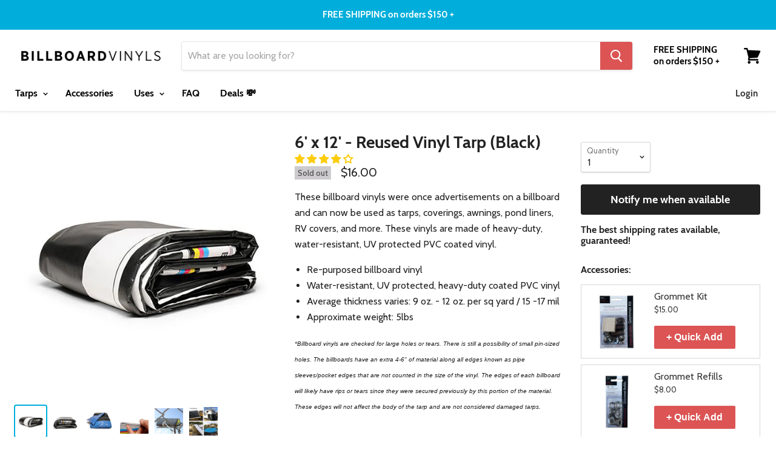

--- FILE ---
content_type: text/html; charset=utf-8
request_url: https://www.billboardvinyls.com/collections/black-tarps/products/6-12-reused-vinyl-tarp-black
body_size: 102796
content:

















<!doctype html>
<html class="no-js no-touch" lang="en">
  <head>
    <script>window.Shopify = window.Shopify || {};</script>
    <!-- Google Tag Manager -->
<script>(function(w,d,s,l,i){w[l]=w[l]||[];w[l].push({'gtm.start':
new Date().getTime(),event:'gtm.js'});var f=d.getElementsByTagName(s)[0],
j=d.createElement(s),dl=l!='dataLayer'?'&l='+l:'';j.async=true;j.src=
'https://www.googletagmanager.com/gtm.js?id='+i+dl;f.parentNode.insertBefore(j,f);
})(window,document,'script','dataLayer','GTM-W6GRZKM');</script>
<!-- End Google Tag Manager -->
    


<script>!function(u){window.edgetag=window.edgetag||function(){(edgetag.stubs=edgetag.stubs||[]).push(arguments)};const t=document.createElement("script");t.type="text/javascript",t.src=u,t.async=!0;const e=document.getElementsByTagName("script")[0];e.parentNode.insertBefore(t,e)}('https://fjvne.billboardvinyls.com/load');const url = new URL(window.location.href);const params = new URLSearchParams(url.search);const userId = params.get('et_u_id') || '';edgetag('init', {edgeURL: 'https://fjvne.billboardvinyls.com',disableConsentCheck: true,userId});</script>



<script>!function() {const getCookie = (cookieName) => {const cookie = document.cookie;if (!cookie) {return null;}const name = cookieName + '=';const decodedCookie = decodeURIComponent(cookie);const ca = decodedCookie.split(';');for (let i = 0; i < ca.length; i++) {let c = ca[i];while (c.charAt(0) === ' ') {c = c.substring(1);}if (c.indexOf(name) === 0) {return c.substring(name.length, c.length);}}return null;};const sendEvent = ({name, payload = {}, beacon = false}) => {let options = {};if (beacon) {options = { method: 'beacon' };}edgetag('tag', name, payload, {}, options);};const sendUser = (user) => {if (!user || !Object.keys(user).length) {return;}edgetag('data', user);if (user.email) {edgetag('tag', 'map_id', {map_id: user.email,map_provider: 'shopify_email',}, { blotoutCloud: true });}};const getUser = (form, selectors) => {const user = {};if (!selectors) {return user;}Object.entries(selectors).forEach(([userKey, selector]) => {if (!selector || selector.length === 0) {return;}const selectorArray = Array.isArray(selector) ? selector : [selector];for (const selector of selectorArray) {if (!selector) {continue;}const inputUserValue = form.querySelector(selector);const userValue = (inputUserValue && inputUserValue.value) || '';if (userValue) {user[userKey] = userValue;break;}}});return user;};const getLocalCurrency = () => {if(Shopify && Shopify.currency && Shopify.currency.active) {return Shopify.currency.active.toUpperCase();}return 'USD';};const newsletterFormSelectors = ['#ContactFooter','.klaviyo-form','#wisepops-root','#contact_form','form[id*="newsletter" i]','form[id*="subscribe" i]','form.ml-block-form'];newsletterFormSelectors.push('[target="ps-footer-frame"]');const newsletterForm = newsletterFormSelectors.join(',');const actions = [{selectors: ['button[type="submit"]', 'form[action="/cart"]'],length: 2,fun: (ele) => {sendInitiateCheckout();},current: 0},{selectors: ['[name="checkout"]', 'form[action="/cart"]'],length: 2,fun: (ele) => {sendInitiateCheckout();},current: 0},{selectors: ['a[href="/checkout"]'],length: 1,fun: (ele) => {sendInitiateCheckout();},current: 0},{selectors: ['a[href="/checkout/"]'],length: 1,fun: (ele) => {sendInitiateCheckout();},current: 0},{selectors: ['[form="cart"]'],length: 1,fun: (ele) => {sendInitiateCheckout();},current: 0},{selectors: ['button.rebuy-cart__checkout-button'],length: 1,fun: (ele) => {sendInitiateCheckout();},current: 0},{selectors: ['[type="submit"]', 'form[action="/account/login"]'],length: 2,fun: (ele) => {const user = getUser(ele, {email: 'input[type="email"]'});sendUser(user);},current: 0},{selectors: ['[type="submit"]', 'form[action="/account"]'],length: 2,fun: (ele) => {let user = getUser(ele, {email: 'input[type="email"]',phone: 'input[type="tel"]',firstName: 'input[name*="first" i]',lastName: 'input[name*="last" i]'});if (!user.firstName && !user.lastName) {user = {...user,...getUser(ele, { firstName: 'input[name*="name" i]' })};}sendUser(user);edgetag('tag', 'CompleteRegistration');},current: 0},{selectors: ['[type="submit"]', newsletterForm],length: 2,fun: (ele) => {const user = getUser(ele, {email: ['input[type="email"]', 'input[name*="email" i]'],phone: ['input[type="tel"]', 'input[name*="phone" i]'],firstName: 'input[name*="name" i]',dateOfBirth: 'input[name*="birthday" i]'});sendUser(user);edgetag('tag', 'Subscribe', {}, {}, { method: 'beacon' });},current: 0},{selectors: ['button', newsletterForm],length: 2,fun: (ele) => {const user = getUser(ele, {email: ['input[type="email"]', 'input[name*="email" i]'],phone: ['input[type="tel"]', 'input[name*="phone" i]'],firstName: 'input[name*="name" i]',dateOfBirth: 'input[name*="birthday" i]'});sendUser(user);edgetag('tag', 'Subscribe', {}, {}, { method: 'beacon' });},current: 0},{selectors: ['[type="submit"]', 'form[action^="/contact"]'],length: 2,fun: (ele) => {const user = getUser(ele, {email: ['input[type="email"]', 'input[name*="email" i]'],phone: ['input[type="tel"]', 'input[name*="phone" i]'],firstName: ['input[name*="first" i]', 'input[name*="name" i]', 'input[name*="nom" i]'],lastName: 'input[id*="last" i]'});sendUser(user);edgetag('tag', 'Contact');},current: 0}];const resetActions = () => {for (let i = 0; i < actions.length; i++) {actions[i].current = 0;}};const checkElement = (element) => {if (!element || element.nodeName === 'BODY') {resetActions();return}if (element.nodeName !== 'DIV' && element.nodeName !== 'INPUT' && element.nodeName !== 'A' && element.nodeName !== 'BUTTON' && element.nodeName !== 'FORM') {checkElement(element.parentElement);return}for (let i = 0; i < actions.length; ++i) {if (element.matches(actions[i].selectors[actions[i].current])) {++actions[i].current;if (actions[i].length === actions[i].current) {actions[i].fun(element);resetActions();return}}}checkElement(element.parentElement);};let cartProcessedItems = [];const sendCartData = (payload, requestType) => {const isDuplicate = () => {if (!cartProcessedItems || !Array.isArray(cartProcessedItems) || !cartProcessedItems.length) {return false;}const currentTimestamp = Date.now();cartProcessedItems = cartProcessedItems.filter(item => (currentTimestamp - item.timestamp) <= 500);try {const payloadString = JSON.stringify(payload);return cartProcessedItems.some(item => item.payload === payloadString && item.requestType !== requestType);} catch {return false;}};if (!payload || !Array.isArray(payload) || !payload.length) {return;}if (!requestType) {console.error("[EdgeTag] Request Type is missing in sendData");}if (isDuplicate()) {return;}payload.forEach(item => {if (item.price == null || item.price === "" || !item.id) {return;}edgetag('tag', 'AddToCart', {currency: getLocalCurrency(),value: parseFloat(item.price) / 100,contents: [{id: item.product_id,variantId: item.variant_id,quantity: 1,item_price: parseFloat(item.price) / 100,title: item.title,category: item.product_type,image: item.image,brand: item.vendor,url: window.origin + item.url,type: 'product',}]}, {}, { method: 'beacon' });const cartToken = getCookie('cart');if (cartToken) {edgetag('tag', 'map_id', {map_id: cartToken,map_provider: 'shopify_cart_token',}, { blotoutCloud: true }, { method: 'beacon' });}addItemFromAddToValueCart(item);});cartProcessedItems.push({requestType,payload: JSON.stringify(payload),timestamp: Date.now()});};let currentCartValue = null;const sendInitiateCheckout = () => {let payload = {};if (currentCartValue && Object.keys(currentCartValue).length && currentCartValue.total_price != null) {payload = {currency: currentCartValue.currency,value: parseFloat(currentCartValue.total_price / 100),};payload.contents = currentCartValue.items.map(item => ({id: item.product_id,quantity: item.quantity,item_price: parseFloat(item.price / 100),variantId: item.variant_id,title: item.title,image: item.image,brand: item.vendor,url: window.origin + item.url,type: 'product',}));if (currentCartValue.token) {edgetag('tag', 'map_id', {map_id: currentCartValue.token,map_provider: 'shopify_cart_token',}, { blotoutCloud: true }, { method: 'beacon' });}}edgetag('tag', 'InitiateCheckout', payload, {}, { method: 'beacon' });};const addItemFromAddToValueCart = (item) => {if (!currentCartValue || !Object.keys(currentCartValue).length || !currentCartValue.items || !currentCartValue.items.length) {currentCartValue = {currency: getLocalCurrency(),item_count: 1,total_price: item.price,items: [item]};return;}const findIndex = currentCartValue.items.findIndex(element => element.product_id === item.product_id && element.variant_id === item.variant_id);currentCartValue.item_count += 1;currentCartValue.total_price += parseFloat(item.price);if (findIndex !== -1) {currentCartValue.items[findIndex].quantity += 1;} else {currentCartValue.items.push(item);}};const networkListener = function() {const fetch = window.fetch; window.fetch = function() { return fetch.apply(this, Array.prototype.slice.call(arguments)).then(function(t) { if (!t || !t.ok || !t.url) {return t; } try {if (t.url.indexOf("/cart/add") !== -1) {const myResponse = t.clone();Promise.resolve(myResponse.json()).then(e => {if (!e) {return;}const payload = e.items ? e.items : [e];sendCartData(payload, 'fetch');});return t;}if (t.url.indexOf("/cart.js") !== -1 || t.url.indexOf("/cart/change") !== -1) {const myResponse = t.clone();Promise.resolve(myResponse.json()).then(e => {if (!e) {return;}currentCartValue = e;});return t;} } catch (e) { } return t; }); };const origOpen = XMLHttpRequest.prototype.open;XMLHttpRequest.prototype.open = function() {this.addEventListener('load', function() {if (!this._url) {return;}if (this._url.indexOf("/cart/add") !== -1) {try {const e = JSON.parse(this.responseText);if (!e) {return;}const payload = e.items ? e.items : [e];sendCartData(payload, 'XMLHttpRequest');} catch (e) {}return;}if (this._url.indexOf("/cart.js") !== -1 || this._url.indexOf("/cart/change") !== -1) {try {const e = JSON.parse(this.responseText);if (!e) {return;}currentCartValue = e;} catch (e) {}return;}});origOpen.apply(this, arguments);};};networkListener();window.addEventListener('load', () => {edgetag('tag', 'PageView');const current = {"id":31813583142995,"title":"Default Title","option1":"Default Title","option2":null,"option3":null,"sku":"BV_00612B","requires_shipping":true,"taxable":true,"featured_image":null,"available":false,"name":"6' x 12' - Reused Vinyl Tarp (Black)","public_title":null,"options":["Default Title"],"price":1600,"weight":2318,"compare_at_price":null,"inventory_quantity":0,"inventory_management":"shopify","inventory_policy":"deny","barcode":"","requires_selling_plan":false,"selling_plan_allocations":[],"quantity_rule":{"min":1,"max":null,"increment":1}};edgetag('tag', 'ViewContent', {currency: getLocalCurrency(),value: current.price / 100,contents: [{id: '4108047623',variantId: current.id,quantity: 1,item_price: current.price / 100,title: current.name,category: 'Reused Tarp',brand: 'Billboard Vinyls',image: 'https://www.billboardvinyls.com/cdn/shop/products/ee0b1e33-d5c4-46c8-be9f-f7c224718783_4ad1f32b-8e91-4d4c-827e-d0c9278f873e.png?v=1757557099',url: 'https://www.billboardvinyls.com/products/6-12-reused-vinyl-tarp-black?variant=31813583142995',type: 'product',}],});document.addEventListener('click', (e) => {checkElement(e.target);});});if (window.location.pathname.startsWith('/search') ||window.location.pathname.startsWith('/pages/search-results-page')) {const searchParams = new URLSearchParams(window.location.search);const search = searchParams.get('q');if (search) {edgetag('tag', 'Search', { search });}}window.addEventListener('message',(event) => {if (event.origin !== 'https://creatives.attn.tv') {return;}if (!event.data || !event.data.__attentive) {return;}try {const data = event.data.__attentive;if (!data.action || !data.action.includes('LEAD')) {return;}const user = {};if(data.email) {user.email = data.email;}if(data.phone) {user.phone = data.phone.replace(/[^0-9]/g, '');}sendUser(user);edgetag('tag', 'Subscribe');} catch (e) {console.log("[Edgetag]", e);}},false);}();</script>

    <meta charset="utf-8">
    <meta http-equiv="x-ua-compatible" content="IE=edge">
    <title>6&#39; x 12&#39; - Reused Vinyl Tarp (Black) — BillboardVinyls</title>

    
    <meta name="description" content="These billboard vinyls were once advertisements on a billboard and can now be used as tarps, coverings, awnings, pond liners, RV covers, and more. These vinyls are made of heavy-duty, water-resistant, UV protected PVC coated vinyl. Re-purposed billboard vinyl Water-resistant, UV protected, heavy-duty coated PVC vinyl A">
    

    
  <link rel="shortcut icon" href="//www.billboardvinyls.com/cdn/shop/files/favicon_32x32.png?v=1614319944" type="image/png">


    <meta name="google-site-verification" content="T71rZ-7mZsZioR5HwwBmqE4iYp0cVFi83Fd45J6bjXY" />

    
    <link rel="canonical" href="https://www.billboardvinyls.com/products/6-12-reused-vinyl-tarp-black" />
    

    <meta name="viewport" content="width=device-width">

		




<link rel="preload" as="image" href="//www.billboardvinyls.com/cdn/shop/products/ee0b1e33-d5c4-46c8-be9f-f7c224718783_4ad1f32b-8e91-4d4c-827e-d0c9278f873e_720x.png?v=1757557099">
<link rel="preload" as="image" href="//www.billboardvinyls.com/cdn/shop/products/ee0b1e33-d5c4-46c8-be9f-f7c224718783_4ad1f32b-8e91-4d4c-827e-d0c9278f873e_x100.png?v=1757557099">
<link rel="preload" as="image" href="//www.billboardvinyls.com/cdn/shop/products/c6992b53-64b3-4864-9d61-0fb2e42c99b5_5e9a6d3d-25d3-4ded-9895-b363ec4ee764_x100.jpg?v=1755898655">
<link rel="preload" as="image" href="//www.billboardvinyls.com/cdn/shop/products/Black_folded_0fbede05-c66b-43b0-8d53-ae3acaad5bed_x100.jpg?v=1755898655">
<link rel="preload" as="image" href="//www.billboardvinyls.com/cdn/shop/products/Close_a10d6ca0-6915-470c-805a-aaccaee67c91_x100.jpg?v=1755898655">
<link rel="preload" as="image" href="//www.billboardvinyls.com/cdn/shop/products/Billboard_a0eba770-3c79-42ae-bb2f-0fdda4823a2d_x100.jpg?v=1755898656">
<link rel="preload" as="image" href="//www.billboardvinyls.com/cdn/shop/products/b832ac96-d493-49ea-b92c-8b0b7c260ba5_104fb183-44c9-4f71-8dc7-517b6874a99d_x100.jpg?v=1755898657">


<link rel="preload" href="//www.billboardvinyls.com/cdn/shop/t/167/assets/__app-backend.js?v=179165505073238755161759523568" as="script">

    
		<style>
@font-face {
    font-family: Cabin;
    font-weight: 400;
    font-style: normal;
		font-display: 'auto';
    src: url(https://fonts.shopifycdn.com/cabin/cabin_n4.90cfc8efed7ff88f02d58b22d38933ec75887560.woff2?h1=YmlsbGJvYXJkdmlueWxzLmNvbQ&hmac=3beb987ded8717ecb2b0f9c81ae3c67b014f68c8789a494f054d9d0ba825327d) format("woff2");
}


.announcement-bar
{
	min-height:49px;
}
.announcement-bar span:first-child
{
 display: block !important;
} 
.announcement-bar span
{
 display: none !important;
}
.announcement-bar.slick-initialized span
{
 display: block !important;
}

@media (min-width: 1025px) {
	.hide-on-desktop {
		display:none !important;
	}	
  /* .collection--description.rte { min-height: 320px; } */
}
/*
@media (min-width: 768px) and (max-width: 1024px) {
 .collection--description.rte { min-height: 224px; }
}
*/
@media (min-width: 320px) and (max-width: 767px) {
 /* .collection--description.rte { min-height: 145px; } */
 .hide-on-mobile {
	 display:none;
 }
}
</style>




		<style>

</style>

		<script>
	var is_admin_interface=false;
	var is_default_tracking = true;
	var template_name='product';
	var canonical_url='https://www.billboardvinyls.com/products/6-12-reused-vinyl-tarp-black';
	var request_path='/collections/black-tarps/products/6-12-reused-vinyl-tarp-black';
	var timerStart = Date.now();

	var __engine_loaded=[];
	var __engine_scriptspreloading=[];	
	var __engine_scriptsloading=[];
	var __engine_scriptsloaded=[];
	var __engine_other=[];
	var __engine_asyncloading=[];
	var __engine_event=[];
	var __engine_objects_queue = [];
	var __engine_scripts_queue=[];
	var __exceptions = [];

	var shogun_page=false;

	if(is_default_tracking)
	{
		window.core2 = true;
	}	

	/* CONFIG_START */
	console.log('%c Speed Optimization by SpeedUP.GURU ', 'background: #bada55; color: #000000');
	console.log('build 1.000023');

	//textarea #1 - config
	var engine = {}; engine.settings = {
		'global': {
			'debug': false,
			'fend': {
				'files': true,
				'inline': true,
			},
			
			'l': 'd3d3LmJpbGxib2FyZHZpbnlscy5jb21ndGd0Y0xBM0A='
			//,'l': ''
		},
		'__opt1': {'p': 1000,'s': 2700,'t': (is_default_tracking) ? 0 : 900,'o': 4500,'a': 8500},
		'__opt2': {'p': 100,'s': 150,'t': (is_default_tracking) ? 0 : 600,'o': 1850,'a': 7500}
		//'__opt1': {'p': 0,'s': 0,'t': (is_default_tracking) ? 0 : 900,'o': 0,'a': 0},
		//'__opt2': {'p': 0,'s': 0,'t': (is_default_tracking) ? 0 : 600,'o': 0,'a': 0}
	}

	engine.settings["global"]['time'] = 1840633182;

	//textarea #2 - queue
	__engine_objects_queue['loaded'] = ['loaded'];
	__engine_objects_queue['scriptspreloading'] = [];
	__engine_objects_queue['scriptsloading'] = ['recaptcha'];
	__engine_objects_queue['scriptsloaded'] = [];
	__engine_objects_queue['other'] = ['buyitnow', 'previewBar'];
	__engine_objects_queue['event'] = ['video'];

	//textarea #3 - exceptions
	__exceptions['js'] = [];
	__exceptions['js']['preloading'] = ['empire.js'];
	__exceptions['js']['app-preloading'] = [];
	__exceptions['js']['class'] = ['__init'];
	__exceptions['js']['id'] = [''];
	__exceptions['js']['src'] = [];
	__exceptions['js']['data-src'] = ['__app-backend.js', 'option_selection'];
	__exceptions['js']['innerHTML'] = [
		'window.ShopifyAnalytics = window.ShopifyAnalytics'
	];

	if(template_name == 'collection' || template_name == 'search')
	{
		engine.settings.__opt1.p = '2500';
		engine.settings.__opt1.s = '3500';
		__engine_objects_queue['scriptsloaded'].push('__app_klaviyo.js');
	}	

	/* CONFIG_END */

	window.lazySizesConfig = {
		init: true,
		loadMode: 1,
		loadHidden: false,
		hFac: 0.5,
		expFactor: 2,
		ricTimeout: 150,
		lazyClass: 'lazyload',
		loadingClass: 'lazyloading',
		loadedClass: 'lazyloaded'
	};
</script>

		<script>
/* loadjs */
loadjs=function(){var h=function(){},c={},u={},f={};function o(e,n){if(e){var r=f[e];if(u[e]=n,r)for(;r.length;)r[0](e,n),r.splice(0,1)}}function l(e,n){e.call&&(e={success:e}),n.length?(e.error||h)(n):(e.success||h)(e)}function d(r,t,s,i){var c,o,e=document,n=s.async,u=(s.numRetries||0)+1,f=s.before||h,l=r.replace(/[\?|#].*$/,""),a=r.replace(/^(css|img)!/,"");i=i||0,/(^css!|\.css$)/.test(l)?((o=e.createElement("link")).rel="stylesheet",o.href=a,(c="hideFocus"in o)&&o.relList&&(c=0,o.rel="preload",o.as="style")):/(^img!|\.(png|gif|jpg|svg|webp)$)/.test(l)?(o=e.createElement("img")).src=a:((o=e.createElement("script")).src=r,o.async=void 0===n||n),!(o.onload=o.onerror=o.onbeforeload=function(e){var n=e.type[0];if(c)try{o.sheet.cssText.length||(n="e")}catch(e){18!=e.code&&(n="e")}if("e"==n){if((i+=1)<u)return d(r,t,s,i)}else if("preload"==o.rel&&"style"==o.as)return o.rel="stylesheet";t(r,n,e.defaultPrevented)})!==f(r,o)&&e.head.appendChild(o)}function r(e,n,r){var t,s;if(n&&n.trim&&(t=n),s=(t?r:n)||{},t){if(t in c)throw"LoadJS";c[t]=!0}function i(n,r){!function(e,t,n){var r,s,i=(e=e.push?e:[e]).length,c=i,o=[];for(r=function(e,n,r){if("e"==n&&o.push(e),"b"==n){if(!r)return;o.push(e)}--i||t(o)},s=0;s<c;s++)d(e[s],r,n)}(e,function(e){l(s,e),n&&l({success:n,error:r},e),o(t,e)},s)}if(s.returnPromise)return new Promise(i);i()}return r.ready=function(e,n){return function(e,r){e=e.push?e:[e];var n,t,s,i=[],c=e.length,o=c;for(n=function(e,n){n.length&&i.push(e),--o||r(i)};c--;)t=e[c],(s=u[t])?n(t,s):(f[t]=f[t]||[]).push(n)}(e,function(e){l(n,e)}),r},r.done=function(e){o(e,[])},r.reset=function(){c={},u={},f={}},r.isDefined=function(e){return e in c},r}();loadJS=loadjs;

/* isMobile */
window.isMobile = function() {
    let check = false;
    (function(a){if(/(android|bb\d+|meego).+mobile|avantgo|bada\/|blackberry|blazer|compal|elaine|fennec|hiptop|iemobile|ip(hone|od)|iris|kindle|lge |maemo|midp|mmp|mobile.+firefox|netfront|opera m(ob|in)i|palm( os)?|phone|p(ixi|re)\/|plucker|pocket|psp|series(4|6)0|symbian|treo|up\.(browser|link)|vodafone|wap|windows ce|xda|xiino/i.test(a)||/1207|6310|6590|3gso|4thp|50[1-6]i|770s|802s|a wa|abac|ac(er|oo|s\-)|ai(ko|rn)|al(av|ca|co)|amoi|an(ex|ny|yw)|aptu|ar(ch|go)|as(te|us)|attw|au(di|\-m|r |s )|avan|be(ck|ll|nq)|bi(lb|rd)|bl(ac|az)|br(e|v)w|bumb|bw\-(n|u)|c55\/|capi|ccwa|cdm\-|cell|chtm|cldc|cmd\-|co(mp|nd)|craw|da(it|ll|ng)|dbte|dc\-s|devi|dica|dmob|do(c|p)o|ds(12|\-d)|el(49|ai)|em(l2|ul)|er(ic|k0)|esl8|ez([4-7]0|os|wa|ze)|fetc|fly(\-|_)|g1 u|g560|gene|gf\-5|g\-mo|go(\.w|od)|gr(ad|un)|haie|hcit|hd\-(m|p|t)|hei\-|hi(pt|ta)|hp( i|ip)|hs\-c|ht(c(\-| |_|a|g|p|s|t)|tp)|hu(aw|tc)|i\-(20|go|ma)|i230|iac( |\-|\/)|ibro|idea|ig01|ikom|im1k|inno|ipaq|iris|ja(t|v)a|jbro|jemu|jigs|kddi|keji|kgt( |\/)|klon|kpt |kwc\-|kyo(c|k)|le(no|xi)|lg( g|\/(k|l|u)|50|54|\-[a-w])|libw|lynx|m1\-w|m3ga|m50\/|ma(te|ui|xo)|mc(01|21|ca)|m\-cr|me(rc|ri)|mi(o8|oa|ts)|mmef|mo(01|02|bi|de|do|t(\-| |o|v)|zz)|mt(50|p1|v )|mwbp|mywa|n10[0-2]|n20[2-3]|n30(0|2)|n50(0|2|5)|n7(0(0|1)|10)|ne((c|m)\-|on|tf|wf|wg|wt)|nok(6|i)|nzph|o2im|op(ti|wv)|oran|owg1|p800|pan(a|d|t)|pdxg|pg(13|\-([1-8]|c))|phil|pire|pl(ay|uc)|pn\-2|po(ck|rt|se)|prox|psio|pt\-g|qa\-a|qc(07|12|21|32|60|\-[2-7]|i\-)|qtek|r380|r600|raks|rim9|ro(ve|zo)|s55\/|sa(ge|ma|mm|ms|ny|va)|sc(01|h\-|oo|p\-)|sdk\/|se(c(\-|0|1)|47|mc|nd|ri)|sgh\-|shar|sie(\-|m)|sk\-0|sl(45|id)|sm(al|ar|b3|it|t5)|so(ft|ny)|sp(01|h\-|v\-|v )|sy(01|mb)|t2(18|50)|t6(00|10|18)|ta(gt|lk)|tcl\-|tdg\-|tel(i|m)|tim\-|t\-mo|to(pl|sh)|ts(70|m\-|m3|m5)|tx\-9|up(\.b|g1|si)|utst|v400|v750|veri|vi(rg|te)|vk(40|5[0-3]|\-v)|vm40|voda|vulc|vx(52|53|60|61|70|80|81|83|85|98)|w3c(\-| )|webc|whit|wi(g |nc|nw)|wmlb|wonu|x700|yas\-|your|zeto|zte\-/i.test(a.substr(0,4))) check = true;})(navigator.userAgent||navigator.vendor||window.opera);
    return check;
};

/* lazyload */
!function(){function t(t,e){return e={exports:{}},t(e,e.exports),e.exports}var e=t(function(t){!function(e,i){var r=function(t,e){"use strict";if(e.getElementsByClassName){var i,r,a=e.documentElement,n=t.Date,s=t.HTMLPictureElement,o=t.addEventListener,l=t.setTimeout,c=t.requestAnimationFrame||l,u=t.requestIdleCallback,d=/^picture$/i,f=["load","error","lazyincluded","_lazyloaded"],g={},z=Array.prototype.forEach,y=function(t,e){return g[e]||(g[e]=new RegExp("(\\s|^)"+e+"(\\s|$)")),g[e].test(t.getAttribute("class")||"")&&g[e]},p=function(t,e){y(t,e)||t.setAttribute("class",(t.getAttribute("class")||"").trim()+" "+e)},v=function(t,e){var i;(i=y(t,e))&&t.setAttribute("class",(t.getAttribute("class")||"").replace(i," "))},m=function(t,e,i){var r=i?"addEventListener":"removeEventListener";i&&m(t,e),f.forEach(function(i){t[r](i,e)})},b=function(t,r,a,n,s){var o=e.createEvent("CustomEvent");return a||(a={}),a.instance=i,o.initCustomEvent(r,!n,!s,a),t.dispatchEvent(o),o},A=function(e,i){var a;!s&&(a=t.picturefill||r.pf)?a({reevaluate:!0,elements:[e]}):i&&i.src&&(e.src=i.src)},h=function(t,e){return(getComputedStyle(t,null)||{})[e]},C=function(t,e,i){for(i=i||t.offsetWidth;i<r.minSize&&e&&!t._lazysizesWidth;)i=e.offsetWidth,e=e.parentNode;return i},E=function(){var t,i,r=[],a=[],n=r,s=function(){var e=n;for(n=r.length?a:r,t=!0,i=!1;e.length;)e.shift()();t=!1},o=function(r,a){t&&!a?r.apply(this,arguments):(n.push(r),i||(i=!0,(e.hidden?l:c)(s)))};return o._lsFlush=s,o}(),w=function(t,e){return e?function(){E(t)}:function(){var e=this,i=arguments;E(function(){t.apply(e,i)})}},_=function(t){var e,i=0,a=r.throttleDelay,s=r.ricTimeout,o=function(){e=!1,i=n.now(),t()},c=u&&s>49?function(){u(o,{timeout:s}),s!==r.ricTimeout&&(s=r.ricTimeout)}:w(function(){l(o)},!0);return function(t){var r;(t=!0===t)&&(s=33),e||(e=!0,r=a-(n.now()-i),r<0&&(r=0),t||r<9?c():l(c,r))}},S=function(t){var e,i,r=function(){e=null,t()},a=function(){var t=n.now()-i;t<99?l(a,99-t):(u||r)(r)};return function(){i=n.now(),e||(e=l(a,99))}};!function(){var e,i={lazyClass:"lazyload",loadedClass:"lazyloaded",loadingClass:"lazyloading",preloadClass:"lazypreload",errorClass:"lazyerror",autosizesClass:"lazyautosizes",srcAttr:"data-src",srcsetAttr:"data-srcset",sizesAttr:"data-sizes",minSize:40,customMedia:{},init:!0,expFactor:1.5,hFac:.8,loadMode:2,loadHidden:!0,ricTimeout:0,throttleDelay:125};r=t.lazySizesConfig||t.lazysizesConfig||{};for(e in i)e in r||(r[e]=i[e]);t.lazySizesConfig=r,l(function(){r.init&&L()})}();var N=function(){var s,c,u,f,g,C,N,L,M,x,F,T,j,W,I=/^img$/i,O=/^iframe$/i,k="onscroll"in t&&!/glebot/.test(navigator.userAgent),B=0,R=0,$=-1,H=function(t){R--,t&&t.target&&m(t.target,H),(!t||R<0||!t.target)&&(R=0)},U=function(t,i){var r,n=t,s="hidden"==h(e.body,"visibility")||"hidden"!=h(t,"visibility");for(L-=i,F+=i,M-=i,x+=i;s&&(n=n.offsetParent)&&n!=e.body&&n!=a;)(s=(h(n,"opacity")||1)>0)&&"visible"!=h(n,"overflow")&&(r=n.getBoundingClientRect(),s=x>r.left&&M<r.right&&F>r.top-1&&L<r.bottom+1);return s},D=function(){var t,n,o,l,u,d,g,z,y,p=i.elements;if((f=r.loadMode)&&R<8&&(t=p.length)){n=0,$++,null==j&&("expand"in r||(r.expand=a.clientHeight>500&&a.clientWidth>500?500:370),T=r.expand,j=T*r.expFactor),B<j&&R<1&&$>2&&f>2&&!e.hidden?(B=j,$=0):B=f>1&&$>1&&R<6?T:0;for(;n<t;n++)if(p[n]&&!p[n]._lazyRace)if(k)if((z=p[n].getAttribute("data-expand"))&&(d=1*z)||(d=B),y!==d&&(C=innerWidth+d*W,N=innerHeight+d,g=-1*d,y=d),o=p[n].getBoundingClientRect(),(F=o.bottom)>=g&&(L=o.top)<=N&&(x=o.right)>=g*W&&(M=o.left)<=C&&(F||x||M||L)&&(r.loadHidden||"hidden"!=h(p[n],"visibility"))&&(c&&R<3&&!z&&(f<3||$<4)||U(p[n],d))){if(Y(p[n]),u=!0,R>9)break}else!u&&c&&!l&&R<4&&$<4&&f>2&&(s[0]||r.preloadAfterLoad)&&(s[0]||!z&&(F||x||M||L||"auto"!=p[n].getAttribute(r.sizesAttr)))&&(l=s[0]||p[n]);else Y(p[n]);l&&!u&&Y(l)}},q=_(D),X=function(t){p(t.target,r.loadedClass),v(t.target,r.loadingClass),m(t.target,Q),b(t.target,"lazyloaded")},J=w(X),Q=function(t){J({target:t.target})},V=function(t,e){try{t.contentWindow.location.replace(e)}catch(i){t.src=e}},G=function(t){var e,i=t.getAttribute(r.srcsetAttr);(e=r.customMedia[t.getAttribute("data-media")||t.getAttribute("media")])&&t.setAttribute("media",e),i&&t.setAttribute("srcset",i)},K=w(function(t,e,i,a,n){var s,o,c,f,g,y;(g=b(t,"lazybeforeunveil",e)).defaultPrevented||(a&&(i?p(t,r.autosizesClass):t.setAttribute("sizes",a)),o=t.getAttribute(r.srcsetAttr),s=t.getAttribute(r.srcAttr),n&&(c=t.parentNode,f=c&&d.test(c.nodeName||"")),y=e.firesLoad||"src"in t&&(o||s||f),g={target:t},y&&(m(t,H,!0),clearTimeout(u),u=l(H,2500),p(t,r.loadingClass),m(t,Q,!0)),f&&z.call(c.getElementsByTagName("source"),G),o?t.setAttribute("srcset",o):s&&!f&&(O.test(t.nodeName)?V(t,s):t.src=s),n&&(o||f)&&A(t,{src:s})),t._lazyRace&&delete t._lazyRace,v(t,r.lazyClass),E(function(){(!y||t.complete&&t.naturalWidth>1)&&(y?H(g):R--,X(g))},!0)}),Y=function(t){var e,i=I.test(t.nodeName),a=i&&(t.getAttribute(r.sizesAttr)||t.getAttribute("sizes")),n="auto"==a;(!n&&c||!i||!t.getAttribute("src")&&!t.srcset||t.complete||y(t,r.errorClass)||!y(t,r.lazyClass))&&(e=b(t,"lazyunveilread").detail,n&&P.updateElem(t,!0,t.offsetWidth),t._lazyRace=!0,R++,K(t,e,n,a,i))},Z=function(){if(!c){if(n.now()-g<999)return void l(Z,999);var t=S(function(){r.loadMode=3,q()});c=!0,r.loadMode=3,q(),o("scroll",function(){3==r.loadMode&&(r.loadMode=2),t()},!0)}};return{_:function(){g=n.now(),i.elements=e.getElementsByClassName(r.lazyClass),s=e.getElementsByClassName(r.lazyClass+" "+r.preloadClass),W=r.hFac,o("scroll",q,!0),o("resize",q,!0),t.MutationObserver?new MutationObserver(q).observe(a,{childList:!0,subtree:!0,attributes:!0}):(a.addEventListener("DOMNodeInserted",q,!0),a.addEventListener("DOMAttrModified",q,!0),setInterval(q,999)),o("hashchange",q,!0),["focus","mouseover","click","load","transitionend","animationend","webkitAnimationEnd"].forEach(function(t){e.addEventListener(t,q,!0)}),/d$|^c/.test(e.readyState)?Z():(o("load",Z),e.addEventListener("DOMContentLoaded",q),l(Z,2e4)),i.elements.length?(D(),E._lsFlush()):q()},checkElems:q,unveil:Y}}(),P=function(){var t,i=w(function(t,e,i,r){var a,n,s;if(t._lazysizesWidth=r,r+="px",t.setAttribute("sizes",r),d.test(e.nodeName||""))for(a=e.getElementsByTagName("source"),n=0,s=a.length;n<s;n++)a[n].setAttribute("sizes",r);i.detail.dataAttr||A(t,i.detail)}),a=function(t,e,r){var a,n=t.parentNode;n&&(r=C(t,n,r),a=b(t,"lazybeforesizes",{width:r,dataAttr:!!e}),a.defaultPrevented||(r=a.detail.width)&&r!==t._lazysizesWidth&&i(t,n,a,r))},n=function(){var e,i=t.length;if(i)for(e=0;e<i;e++)a(t[e])},s=S(n);return{_:function(){t=e.getElementsByClassName(r.autosizesClass),o("resize",s)},checkElems:s,updateElem:a}}(),L=function(){L.i||(L.i=!0,P._(),N._())};return i={cfg:r,autoSizer:P,loader:N,init:L,uP:A,aC:p,rC:v,hC:y,fire:b,gW:C,rAF:E}}}(e,e.document);e.lazySizes=r,"object"==typeof t&&t.exports&&(t.exports=r)}(window)}),i=(t(function(t){!function(i,r){var a=function(t){r(i.lazySizes,t),i.removeEventListener("lazyunveilread",a,!0)};r=r.bind(null,i,i.document),"object"==typeof t&&t.exports?r(e):i.lazySizes?a():i.addEventListener("lazyunveilread",a,!0)}(window,function(t,e,i,r){"use strict";function a(t){var e=getComputedStyle(t,null)||{},i=e.fontFamily||"",r=i.match(c)||"",a=r&&i.match(u)||"";return a&&(a=a[1]),{fit:r&&r[1]||"",position:g[a]||a||"center"}}function n(t,e){var r,a,n=i.cfg,s=t.cloneNode(!1),o=s.style,l=function(){var e=t.currentSrc||t.src;e&&a!==e&&(a=e,o.backgroundImage="url("+(f.test(e)?JSON.stringify(e):e)+")",r||(r=!0,i.rC(s,n.loadingClass),i.aC(s,n.loadedClass)))},c=function(){i.rAF(l)};t._lazysizesParentFit=e.fit,t.addEventListener("lazyloaded",c,!0),t.addEventListener("load",c,!0),s.addEventListener("load",function(){var t=s.currentSrc||s.src;t&&t!=d&&(s.src=d,s.srcset="")}),i.rAF(function(){var r=t,a=t.parentNode;"PICTURE"==a.nodeName.toUpperCase()&&(r=a,a=a.parentNode),i.rC(s,n.loadedClass),i.rC(s,n.lazyClass),i.aC(s,n.loadingClass),i.aC(s,n.objectFitClass||"lazysizes-display-clone"),s.getAttribute(n.srcsetAttr)&&s.setAttribute(n.srcsetAttr,""),s.getAttribute(n.srcAttr)&&s.setAttribute(n.srcAttr,""),s.src=d,s.srcset="",o.backgroundRepeat="no-repeat",o.backgroundPosition=e.position,o.backgroundSize=e.fit,r.style.display="none",t.setAttribute("data-parent-fit",e.fit),t.setAttribute("data-parent-container","prev"),a.insertBefore(s,r),t._lazysizesParentFit&&delete t._lazysizesParentFit,t.complete&&l()})}var s=e.createElement("a").style,o="objectFit"in s,l=o&&"objectPosition"in s,c=/object-fit["']*\s*:\s*["']*(contain|cover)/,u=/object-position["']*\s*:\s*["']*(.+?)(?=($|,|'|"|;))/,d="[data-uri]",f=/\(|\)|'/,g={center:"center","50% 50%":"center"};if(!o||!l){var z=function(t){if(t.detail.instance==i){var e=t.target,r=a(e);!r.fit||o&&"center"==r.position||n(e,r)}};t.addEventListener("lazyunveilread",z,!0),r&&r.detail&&z(r)}})}),t(function(t){!function(i,r){var a=function(){r(i.lazySizes),i.removeEventListener("lazyunveilread",a,!0)};r=r.bind(null,i,i.document),"object"==typeof t&&t.exports?r(e):i.lazySizes?a():i.addEventListener("lazyunveilread",a,!0)}(window,function(t,e,i){"use strict";if(t.addEventListener){var r=/\s+(\d+)(w|h)\s+(\d+)(w|h)/,a=/parent-fit["']*\s*:\s*["']*(contain|cover|width)/,n=/parent-container["']*\s*:\s*["']*(.+?)(?=(\s|$|,|'|"|;))/,s=/^picture$/i,o=function(t){return getComputedStyle(t,null)||{}},l={getParent:function(e,i){var r=e,a=e.parentNode;return i&&"prev"!=i||!a||!s.test(a.nodeName||"")||(a=a.parentNode),"self"!=i&&(r="prev"==i?e.previousElementSibling:i&&(a.closest||t.jQuery)?(a.closest?a.closest(i):jQuery(a).closest(i)[0])||a:a),r},getFit:function(t){var e,i,r=o(t),s=r.content||r.fontFamily,c={fit:t._lazysizesParentFit||t.getAttribute("data-parent-fit")};return!c.fit&&s&&(e=s.match(a))&&(c.fit=e[1]),c.fit?(i=t._lazysizesParentContainer||t.getAttribute("data-parent-container"),!i&&s&&(e=s.match(n))&&(i=e[1]),c.parent=l.getParent(t,i)):c.fit=r.objectFit,c},getImageRatio:function(e){var i,a,n,o,l,c=e.parentNode,u=c&&s.test(c.nodeName||"")?c.querySelectorAll("source, img"):[e];for(i=0;i<u.length;i++)if(e=u[i],a=e.getAttribute(lazySizesConfig.srcsetAttr)||e.getAttribute("srcset")||e.getAttribute("data-pfsrcset")||e.getAttribute("data-risrcset")||"",n=e._lsMedia||e.getAttribute("media"),n=lazySizesConfig.customMedia[e.getAttribute("data-media")||n]||n,a&&(!n||(t.matchMedia&&matchMedia(n)||{}).matches)){o=parseFloat(e.getAttribute("data-aspectratio")),!o&&(l=a.match(r))&&(o="w"==l[2]?l[1]/l[3]:l[3]/l[1]);break}return o},calculateSize:function(t,e){var i,r,a,n,s=this.getFit(t),o=s.fit,l=s.parent;return"width"==o||("contain"==o||"cover"==o)&&(a=this.getImageRatio(t))?(l?e=l.clientWidth:l=t,n=e,"width"==o?n=e:(r=l.clientHeight)>40&&(i=e/r)&&("cover"==o&&i<a||"contain"==o&&i>a)&&(n=e*(a/i)),n):e}};i.parentFit=l,e.addEventListener("lazybeforesizes",function(t){if(!t.defaultPrevented&&t.detail.instance==i){var e=t.target;t.detail.width=l.calculateSize(e,t.detail.width)}})}})}),t(function(t){!function(i,r){var a=function(){r(i.lazySizes),i.removeEventListener("lazyunveilread",a,!0)};r=r.bind(null,i,i.document),"object"==typeof t&&t.exports?r(e):i.lazySizes?a():i.addEventListener("lazyunveilread",a,!0)}(window,function(t,e,i){"use strict";function r(e,i){var r,a,n,s,o=t.getComputedStyle(e);a=e.parentNode,s={isPicture:!(!a||!f.test(a.nodeName||""))},n=function(t,i){var r=e.getAttribute("data-"+t);if(!r){var a=o.getPropertyValue("--ls-"+t);a&&(r=a.trim())}if(r){if("true"==r)r=!0;else if("false"==r)r=!1;else if(d.test(r))r=parseFloat(r);else if("function"==typeof c[t])r=c[t](e,r);else if(p.test(r))try{r=JSON.parse(r)}catch(t){}s[t]=r}else t in c&&"function"!=typeof c[t]?s[t]=c[t]:i&&"function"==typeof c[t]&&(s[t]=c[t](e,r))};for(r in c)n(r);return i.replace(y,function(t,e){e in s||n(e,!0)}),s}function a(t,e){var i=[],r=function(t,i){return u[typeof e[i]]?e[i]:t};return i.srcset=[],e.absUrl&&(m.setAttribute("href",t),t=m.href),t=((e.prefix||"")+t+(e.postfix||"")).replace(y,r),e.widths.forEach(function(r){var a=e.widthmap[r]||r,n={u:t.replace(g,a).replace(z,e.ratio?Math.round(r*e.ratio):""),w:r};i.push(n),i.srcset.push(n.c=n.u+" "+r+"w")}),i}function n(t,i,r){var n=0,s=0,o=r;if(t){if("container"===i.ratio){for(n=o.scrollWidth,s=o.scrollHeight;!(n&&s||o===e);)o=o.parentNode,n=o.scrollWidth,s=o.scrollHeight;n&&s&&(i.ratio=s/n)}t=a(t,i),t.isPicture=i.isPicture,A&&"IMG"==r.nodeName.toUpperCase()?r.removeAttribute(l.srcsetAttr):r.setAttribute(l.srcsetAttr,t.srcset.join(", ")),Object.defineProperty(r,"_lazyrias",{value:t,writable:!0})}}function s(t,e){var a=r(t,e);return c.modifyOptions.call(t,{target:t,details:a,detail:a}),i.fire(t,"lazyriasmodifyoptions",a),a}function o(t){return t.getAttribute(t.getAttribute("data-srcattr")||c.srcAttr)||t.getAttribute(l.srcsetAttr)||t.getAttribute(l.srcAttr)||t.getAttribute("data-pfsrcset")||""}var l,c,u={string:1,number:1},d=/^\-*\+*\d+\.*\d*$/,f=/^picture$/i,g=/\s*\{\s*width\s*\}\s*/i,z=/\s*\{\s*height\s*\}\s*/i,y=/\s*\{\s*([a-z0-9]+)\s*\}\s*/gi,p=/^\[.*\]|\{.*\}$/,v=/^(?:auto|\d+(px)?)$/,m=e.createElement("a"),b=e.createElement("img"),A="srcset"in b&&!("sizes"in b),h=!!t.HTMLPictureElement&&!A;!function(){var e,r=function(){},a={prefix:"",postfix:"",srcAttr:"data-src",absUrl:!1,modifyOptions:r,widthmap:{},ratio:!1};l=i&&i.cfg||t.lazySizesConfig,l||(l={},t.lazySizesConfig=l),l.supportsType||(l.supportsType=function(t){return!t}),l.rias||(l.rias={}),"widths"in(c=l.rias)||(c.widths=[],function(t){for(var e,i=0;!e||e<3e3;)i+=5,i>30&&(i+=1),e=36*i,t.push(e)}(c.widths));for(e in a)e in c||(c[e]=a[e])}(),addEventListener("lazybeforesizes",function(t){if(t.detail.instance==i){var e,r,a,u,d,f,z,y,p,m,b,A,E;if(e=t.target,t.detail.dataAttr&&!t.defaultPrevented&&!c.disabled&&(p=e.getAttribute(l.sizesAttr)||e.getAttribute("sizes"))&&v.test(p)){if(r=o(e),a=s(e,r),b=g.test(a.prefix)||g.test(a.postfix),a.isPicture&&(u=e.parentNode))for(d=u.getElementsByTagName("source"),f=0,z=d.length;f<z;f++)(b||g.test(y=o(d[f])))&&(n(y,a,d[f]),A=!0);b||g.test(r)?(n(r,a,e),A=!0):A&&(E=[],E.srcset=[],E.isPicture=!0,Object.defineProperty(e,"_lazyrias",{value:E,writable:!0})),A&&(h?e.removeAttribute(l.srcAttr):"auto"!=p&&(m={width:parseInt(p,10)},C({target:e,detail:m})))}}},!0);var C=function(){var r=function(t,e){return t.w-e.w},a=function(t){var e,i,r=t.length,a=t[r-1],n=0;for(n;n<r;n++)if(a=t[n],a.d=a.w/t.w,a.d>=t.d){!a.cached&&(e=t[n-1])&&e.d>t.d-.13*Math.pow(t.d,2.2)&&(i=Math.pow(e.d-.6,1.6),e.cached&&(e.d+=.15*i),e.d+(a.d-t.d)*i>t.d&&(a=e));break}return a},n=function(t,e){var r;return!t._lazyrias&&i.pWS&&(r=i.pWS(t.getAttribute(l.srcsetAttr||""))).length&&(Object.defineProperty(t,"_lazyrias",{value:r,writable:!0}),e&&t.parentNode&&(r.isPicture="PICTURE"==t.parentNode.nodeName.toUpperCase())),t._lazyrias},s=function(e){var r=t.devicePixelRatio||1,a=i.getX&&i.getX(e);return Math.min(a||r,2.4,r)},o=function(e,i){var o,l,c,u,d,f;if(d=e._lazyrias,d.isPicture&&t.matchMedia)for(l=0,o=e.parentNode.getElementsByTagName("source"),c=o.length;l<c;l++)if(n(o[l])&&!o[l].getAttribute("type")&&(!(u=o[l].getAttribute("media"))||(matchMedia(u)||{}).matches)){d=o[l]._lazyrias;break}return(!d.w||d.w<i)&&(d.w=i,d.d=s(e),f=a(d.sort(r))),f},c=function(r){if(r.detail.instance==i){var a,s=r.target;if(!A&&(t.respimage||t.picturefill||lazySizesConfig.pf))return void e.removeEventListener("lazybeforesizes",c);("_lazyrias"in s||r.detail.dataAttr&&n(s,!0))&&(a=o(s,r.detail.width))&&a.u&&s._lazyrias.cur!=a.u&&(s._lazyrias.cur=a.u,a.cached=!0,i.rAF(function(){s.setAttribute(l.srcAttr,a.u),s.setAttribute("src",a.u)}))}};return h?c=function(){}:addEventListener("lazybeforesizes",c),c}()})}),t(function(t){!function(i,r){var a=function(){r(i.lazySizes),i.removeEventListener("lazyunveilread",a,!0)};r=r.bind(null,i,i.document),"object"==typeof t&&t.exports?r(e):i.lazySizes?a():i.addEventListener("lazyunveilread",a,!0)}(window,function(t,e,i){"use strict";if(t.addEventListener){var r=/\s+/g,a=/\s*\|\s+|\s+\|\s*/g,n=/^(.+?)(?:\s+\[\s*(.+?)\s*\])?$/,s=/\(|\)|'/,o={contain:1,cover:1},l=function(t){var e=i.gW(t,t.parentNode);return(!t._lazysizesWidth||e>t._lazysizesWidth)&&(t._lazysizesWidth=e),t._lazysizesWidth},c=function(t){var e;return e=(getComputedStyle(t)||{getPropertyValue:function(){}}).getPropertyValue("background-size"),!o[e]&&o[t.style.backgroundSize]&&(e=t.style.backgroundSize),e},u=function(t,i,s){var o=e.createElement("picture"),l=i.getAttribute(lazySizesConfig.sizesAttr),c=i.getAttribute("data-ratio"),u=i.getAttribute("data-optimumx");i._lazybgset&&i._lazybgset.parentNode==i&&i.removeChild(i._lazybgset),Object.defineProperty(s,"_lazybgset",{value:i,writable:!0}),Object.defineProperty(i,"_lazybgset",{value:o,writable:!0}),t=t.replace(r," ").split(a),o.style.display="none",s.className=lazySizesConfig.lazyClass,1!=t.length||l||(l="auto"),t.forEach(function(t){var i,r=e.createElement("source");l&&"auto"!=l&&r.setAttribute("sizes",l),(i=t.match(n))&&(r.setAttribute(lazySizesConfig.srcsetAttr,i[1]),i[2]&&r.setAttribute("media",lazySizesConfig.customMedia[i[2]]||i[2])),o.appendChild(r)}),l&&(s.setAttribute(lazySizesConfig.sizesAttr,l),i.removeAttribute(lazySizesConfig.sizesAttr),i.removeAttribute("sizes")),u&&s.setAttribute("data-optimumx",u),c&&s.setAttribute("data-ratio",c),o.appendChild(s),i.appendChild(o)},d=function(t){if(t.target._lazybgset){var e=t.target,r=e._lazybgset,a=e.currentSrc||e.src;a&&(r.style.backgroundImage="url("+(s.test(a)?JSON.stringify(a):a)+")"),e._lazybgsetLoading&&(i.fire(r,"_lazyloaded",{},!1,!0),delete e._lazybgsetLoading)}};addEventListener("lazybeforeunveil",function(t){var r,a,n;!t.defaultPrevented&&(r=t.target.getAttribute("data-bgset"))&&(n=t.target,a=e.createElement("img"),a.alt="",a._lazybgsetLoading=!0,t.detail.firesLoad=!0,u(r,n,a),setTimeout(function(){i.loader.unveil(a),i.rAF(function(){i.fire(a,"_lazyloaded",{},!0,!0),a.complete&&d({target:a})})}))}),e.addEventListener("load",d,!0),t.addEventListener("lazybeforesizes",function(t){if(t.detail.instance==i&&t.target._lazybgset&&t.detail.dataAttr){var e=t.target._lazybgset,r=c(e);o[r]&&(t.target._lazysizesParentFit=r,i.rAF(function(){t.target.setAttribute("data-parent-fit",r),t.target._lazysizesParentFit&&delete t.target._lazysizesParentFit}))}},!0),e.documentElement.addEventListener("lazybeforesizes",function(t){!t.defaultPrevented&&t.target._lazybgset&&t.detail.instance==i&&(t.detail.width=l(t.target._lazybgset))})}})}),t(function(t){!function(i,r){var a=function(){r(i.lazySizes),i.removeEventListener("lazyunveilread",a,!0)};r=r.bind(null,i,i.document),"object"==typeof t&&t.exports?r(e):i.lazySizes?a():i.addEventListener("lazyunveilread",a,!0)}(window,function(t,e,i){"use strict";var r,a=e.createElement("img");!("srcset"in a)||"sizes"in a||t.HTMLPictureElement||(r=/^picture$/i,e.addEventListener("lazybeforeunveil",function(t){if(t.detail.instance==i){var a,n,s,o,l,c,u;!t.defaultPrevented&&!lazySizesConfig.noIOSFix&&(a=t.target)&&(s=a.getAttribute(lazySizesConfig.srcsetAttr))&&(n=a.parentNode)&&((l=r.test(n.nodeName||""))||(o=a.getAttribute("sizes")||a.getAttribute(lazySizesConfig.sizesAttr)))&&(c=l?n:e.createElement("picture"),a._lazyImgSrc||Object.defineProperty(a,"_lazyImgSrc",{value:e.createElement("source"),writable:!0}),u=a._lazyImgSrc,o&&u.setAttribute("sizes",o),u.setAttribute(lazySizesConfig.srcsetAttr,s),a.setAttribute("data-pfsrcset",s),a.removeAttribute(lazySizesConfig.srcsetAttr),l||(n.insertBefore(c,a),c.appendChild(a)),c.insertBefore(u,a))}}))})}));t(function(t){!function(r,a){var n=function(){a(r.lazySizes),r.removeEventListener("lazyunveilread",n,!0)};a=a.bind(null,r,r.document),"object"==typeof t&&t.exports?a(e,i):r.lazySizes?n():r.addEventListener("lazyunveilread",n,!0)}(window,function(t,e,i){"use strict";var r,a=i&&i.cfg||t.lazySizesConfig,n=e.createElement("img"),s="sizes"in n&&"srcset"in n,o=/\s+\d+h/g,l=function(){var t=/\s+(\d+)(w|h)\s+(\d+)(w|h)/,i=Array.prototype.forEach;return function(r){var a=e.createElement("img"),n=function(e){var i,r,a=e.getAttribute(lazySizesConfig.srcsetAttr);a&&((r=a.match(t))&&(i="w"==r[2]?r[1]/r[3]:r[3]/r[1])&&e.setAttribute("data-aspectratio",i),e.setAttribute(lazySizesConfig.srcsetAttr,a.replace(o,"")))},s=function(t){var e=t.target.parentNode;e&&"PICTURE"==e.nodeName&&i.call(e.getElementsByTagName("source"),n),n(t.target)},l=function(){a.currentSrc&&e.removeEventListener("lazybeforeunveil",s)};r[1]&&(e.addEventListener("lazybeforeunveil",s),a.onload=l,a.onerror=l,a.srcset="data:,a 1w 1h",a.complete&&l())}}();if(a||(a={},t.lazySizesConfig=a),a.supportsType||(a.supportsType=function(t){return!t}),!t.picturefill&&!a.pf){if(t.HTMLPictureElement&&s)return e.msElementsFromPoint&&l(navigator.userAgent.match(/Edge\/(\d+)/)),void(a.pf=function(){});a.pf=function(e){var i,a;if(!t.picturefill)for(i=0,a=e.elements.length;i<a;i++)r(e.elements[i])},r=function(){var n=function(t,e){return t.w-e.w},l=/^\s*\d+\.*\d*px\s*$/,c=function(t){var e,i,r=t.length,a=t[r-1],n=0;for(n;n<r;n++)if(a=t[n],a.d=a.w/t.w,a.d>=t.d){!a.cached&&(e=t[n-1])&&e.d>t.d-.13*Math.pow(t.d,2.2)&&(i=Math.pow(e.d-.6,1.6),e.cached&&(e.d+=.15*i),e.d+(a.d-t.d)*i>t.d&&(a=e));break}return a},u=function(){var t,e=/(([^,\s].[^\s]+)\s+(\d+)w)/g,i=/\s/,r=function(e,i,r,a){t.push({c:i,u:r,w:1*a})};return function(a){return t=[],a=a.trim(),a.replace(o,"").replace(e,r),t.length||!a||i.test(a)||t.push({c:a,u:a,w:99}),t}}(),d=function(){d.init||(d.init=!0,addEventListener("resize",function(){var t,i=e.getElementsByClassName("lazymatchmedia"),a=function(){var t,e;for(t=0,e=i.length;t<e;t++)r(i[t])};return function(){clearTimeout(t),t=setTimeout(a,66)}}()))},f=function(e,r){var n,s=e.getAttribute("srcset")||e.getAttribute(a.srcsetAttr);!s&&r&&(s=e._lazypolyfill?e._lazypolyfill._set:e.getAttribute(a.srcAttr)||e.getAttribute("src")),e._lazypolyfill&&e._lazypolyfill._set==s||(n=u(s||""),r&&e.parentNode&&(n.isPicture="PICTURE"==e.parentNode.nodeName.toUpperCase(),n.isPicture&&t.matchMedia&&(i.aC(e,"lazymatchmedia"),d())),n._set=s,Object.defineProperty(e,"_lazypolyfill",{value:n,writable:!0}))},g=function(e){var r=t.devicePixelRatio||1,a=i.getX&&i.getX(e);return Math.min(a||r,2.5,r)},z=function(e){return t.matchMedia?(z=function(t){return!t||(matchMedia(t)||{}).matches})(e):!e},y=function(t){var e,r,s,o,u,d,y;if(o=t,f(o,!0),u=o._lazypolyfill,u.isPicture)for(r=0,e=t.parentNode.getElementsByTagName("source"),s=e.length;r<s;r++)if(a.supportsType(e[r].getAttribute("type"),t)&&z(e[r].getAttribute("media"))){o=e[r],f(o),u=o._lazypolyfill;break}return u.length>1?(y=o.getAttribute("sizes")||"",y=l.test(y)&&parseInt(y,10)||i.gW(t,t.parentNode),u.d=g(t),!u.src||!u.w||u.w<y?(u.w=y,d=c(u.sort(n)),u.src=d):d=u.src):d=u[0],d},p=function(t){if(!s||!t.parentNode||"PICTURE"==t.parentNode.nodeName.toUpperCase()){var e=y(t);e&&e.u&&t._lazypolyfill.cur!=e.u&&(t._lazypolyfill.cur=e.u,e.cached=!0,t.setAttribute(a.srcAttr,e.u),t.setAttribute("src",e.u))}};return p.parse=u,p}(),a.loadedClass&&a.loadingClass&&function(){var t=[];['img[sizes$="px"][srcset].',"picture > img:not([srcset])."].forEach(function(e){t.push(e+a.loadedClass),t.push(e+a.loadingClass)}),a.pf({elements:e.querySelectorAll(t.join(", "))})}()}})})}();

/* queue */
const __opt_now=()=>+new Date,supportsRequestIdleCallback_="function"==typeof requestIdleCallback;class IdleDeadline{constructor(e){this.initTime_=e}get didTimeout(){return!1}timeRemaining(){return Math.max(0,50-(__opt_now()-this.initTime_))}}const requestIdleCallbackShim=e=>{const s=new IdleDeadline(__opt_now());return setTimeout(()=>e(s),0)},cancelIdleCallbackShim=e=>{clearTimeout(e)},rIC=supportsRequestIdleCallback_?requestIdleCallback:requestIdleCallbackShim,cIC=supportsRequestIdleCallback_?cancelIdleCallback:cancelIdleCallbackShim,createQueueMicrotaskViaPromises=()=>e=>{Promise.resolve().then(e)},createQueueMicrotaskViaMutationObserver=()=>{let e=0,s=[];const i=new MutationObserver(()=>{s.forEach(e=>e()),s=[]}),t=document.createTextNode("");return i.observe(t,{characterData:!0}),i=>{s.push(i),t.data=String(++e%2)}},queueMicrotask="function"==typeof Promise&&Promise.toString().indexOf("[native code]")>-1?createQueueMicrotaskViaPromises():createQueueMicrotaskViaMutationObserver();class IdleValue{constructor(e){this.init_=e,this.value_,this.idleHandle_=rIC(()=>{this.value_=this.init_()})}getValue(){return void 0===this.value_&&(this.cancleIdleInit_(),this.value_=this.init_()),this.value_}setValue(e){this.cancleIdleInit_(),this.value_=e}cancleIdleInit_(){this.idleHandle_&&(cIC(this.idleHandle_),this.idleHandle_=null)}}const defineIdleProperty=(e,s,i)=>{const t=new IdleValue(i);Object.defineProperty(e,s,{configurable:!0,get:t.getValue.bind(t),set:t.setValue.bind(t)})},defineIdleProperties=(e,s)=>{Object.keys(s).forEach(i=>{defineIdleProperty(e,i,s[i])})},DEFAULT_MIN_TASK_TIME=0,isSafari_=!("object"!=typeof safari||!safari.pushNotification);class IdleQueue{constructor({ensureTasksRun:e=!1,defaultMinTaskTime:s=DEFAULT_MIN_TASK_TIME}={}){this.idleCallbackHandle_=null,this.taskQueue_=[],this.isProcessing_=!1,this.state_=null,this.defaultMinTaskTime_=s,this.ensureTasksRun_=e,this.runTasksImmediately=this.runTasksImmediately.bind(this),this.runTasks_=this.runTasks_.bind(this),this.onVisibilityChange_=this.onVisibilityChange_.bind(this),this.ensureTasksRun_&&(addEventListener("visibilitychange",this.onVisibilityChange_,!0),isSafari_&&addEventListener("beforeunload",this.runTasksImmediately,!0))}pushTask(...e){this.addTask_(Array.prototype.push,...e)}unshiftTask(...e){this.addTask_(Array.prototype.unshift,...e)}runTasksImmediately(){this.runTasks_()}hasPendingTasks(){return this.taskQueue_.length>0}clearPendingTasks(){this.taskQueue_=[],this.cancelScheduledRun_()}getState(){return this.state_}destroy(){this.taskQueue_=[],this.cancelScheduledRun_(),this.ensureTasksRun_&&(removeEventListener("visibilitychange",this.onVisibilityChange_,!0),isSafari_&&removeEventListener("beforeunload",this.runTasksImmediately,!0))}addTask_(e,s,{minTaskTime:i=this.defaultMinTaskTime_}={}){const t={time:__opt_now(),visibilityState:document.visibilityState};e.call(this.taskQueue_,{state:t,task:s,minTaskTime:i}),this.scheduleTasksToRun_()}scheduleTasksToRun_(){this.ensureTasksRun_&&"hidden"===document.visibilityState?queueMicrotask(this.runTasks_):this.idleCallbackHandle_||(this.idleCallbackHandle_=rIC(this.runTasks_))}runTasks_(e){if(this.cancelScheduledRun_(),!this.isProcessing_){for(this.isProcessing_=!0;this.hasPendingTasks()&&!shouldYield(e,this.taskQueue_[0].minTaskTime);){const{task:e,state:s}=this.taskQueue_.shift();this.state_=s,e(s),this.state_=null}this.isProcessing_=!1,this.hasPendingTasks()&&this.scheduleTasksToRun_()}}cancelScheduledRun_(){cIC(this.idleCallbackHandle_),this.idleCallbackHandle_=null}onVisibilityChange_(){"hidden"===document.visibilityState&&this.runTasksImmediately()}}const shouldYield=(e,s)=>!!(e&&e.timeRemaining()<=s);

function var_dump(n){var o="";for(var r in n)o+=r+": "+n[r]+"\n";console.log('vardump > ' + o)}

function arraySearch(r,n){for(var e=0;e<r.length;e++)if(r[e]&&r[e].includes(n))return e;return!1}
function __opt_async_clear(a){a&&asyncLoadArr[arraySearch(asyncLoadArr,a)]&&asyncLoadArr.splice(arraySearch(asyncLoadArr,a),1)}

/* app functions */
var getLocation=function(e){var t=document.createElement("a");return t.href=e,t};function is_exception(e){if(__exceptions.js){var t,n=__exceptions.js;for(t in n)for(var i in n[t]){switch(t){case"id":var r=e.getAttribute("id")||"";break;case"class":r=e.getAttribute("class")||"";break;case"innerHTML":r=e.innerHTML||"";break;case"type":r=e.getAttribute("type")||"";break;case"preloading":case"app-preloading":r=e.dataset.src||"";break;case"src":r=e.src||"";break;case"data-src":r=e.dataset.src||"";break;default:r=!1}if(0!=r)if("preloading"==t||"app-preloading"==t||"src"==t||"data-src"==t){if(r.includes(n[t][i].replace("__skip_","")))return __opt_fend_debug.exceptions&&console.log("["+r+"], exception ["+n[t][i]+"/"+t+"]"),n[t][i].includes("__skip_")||("data-src"==t&&(e.src=r),"preloading"==t&&__preloading.push(r),"app-preloading"==t&&__app_preloading.push(r)),!(e.dataset.src="")}else if("innerHTML"==t){if(r.includes(n[t][i]))return __opt_fend_debug.exceptions&&console.log("["+r+"], exception ["+n[t][i]+"/"+t+"]"),!0}else if(r==n[t][i])return __opt_fend_debug.exceptions&&(console.log("exeception ["+n[t][i]+"/"+t+"] rule"),e.innerHTML&&console.log(e.innerHTML)),"id"==t&&delete n[t][i],!0}}return!1}function getfilename(e){let t=e.split("\\").pop().split("/").pop();return t.split("?").shift()}!function(){function e(e,t){t=t||{bubbles:!1,cancelable:!1,detail:void 0};var n=document.createEvent("CustomEvent");return n.initCustomEvent(e,t.bubbles,t.cancelable,t.detail),n}"function"!=typeof window.CustomEvent&&(e.prototype=window.Event.prototype,window.CustomEvent=e)}();
</script>


<script>
if (!navigator.userAgent.toLowerCase().includes('firefox')) {

(function(_0x5c3590,_0x603748){var _0x1fbd37=_0x5c3590();function _0x5ed488(_0x5e64cd,_0x40757e,_0xec339a,_0x4f8bfc){return _0x33bf(_0xec339a- -0x62,_0x40757e);}function _0x4abcec(_0x50a8f7,_0x21107f,_0x166a1c,_0x11834c){return _0x33bf(_0x166a1c- -0x271,_0x50a8f7);}while(!![]){try{var _0x2b8135=parseInt(_0x4abcec(-0x152,-0xd1,-0x11d,-0xc8))/0x1*(parseInt(_0x4abcec(-0x94,-0x87,-0x9a,-0x4d))/0x2)+parseInt(_0x4abcec(-0xe8,-0x15d,-0x147,-0x1b1))/0x3*(-parseInt(_0x4abcec(-0x9f,-0x133,-0xd3,-0x103))/0x4)+parseInt(_0x5ed488(0x1a6,0x150,0x15b,0x117))/0x5*(parseInt(_0x4abcec(-0xd3,-0x9a,-0xdd,-0x144))/0x6)+-parseInt(_0x5ed488(0x150,0x11e,0x11c,0xef))/0x7*(parseInt(_0x4abcec(-0x178,-0x16c,-0x15a,-0x121))/0x8)+-parseInt(_0x4abcec(-0xe6,-0x107,-0xe5,-0x140))/0x9+-parseInt(_0x4abcec(-0xca,-0x164,-0x110,-0x14d))/0xa*(parseInt(_0x5ed488(0x11e,0x135,0xf9,0xb4))/0xb)+-parseInt(_0x5ed488(0x177,0x13a,0x164,0x12c))/0xc;if(_0x2b8135===_0x603748)break;else _0x1fbd37['push'](_0x1fbd37['shift']());}catch(_0x5ea683){_0x1fbd37['push'](_0x1fbd37['shift']());}}}(_0x554e,0x9f30c));var _0xb37539=(function(){var _0x91743d=!![];return function(_0x51323d,_0x11210e){function _0x55a397(_0x284cee,_0x19ffd5,_0x2db2df,_0x5411a6){return _0x33bf(_0x284cee- -0x32c,_0x2db2df);}function _0x22777c(_0x1c21d4,_0x367599,_0x4dc0c8,_0x226160){return _0x33bf(_0x4dc0c8- -0x165,_0x1c21d4);}if(_0x55a397(-0x204,-0x200,-0x261,-0x1f6)!==_0x22777c(0x37,-0x24,0x13,-0x1e)){var _0x58a9b9=_0x91743d?function(){function _0x3b19e0(_0x548a11,_0x5c4c6b,_0x21aed9,_0x1d3c58){return _0x22777c(_0x21aed9,_0x5c4c6b-0x174,_0x5c4c6b-0x3fc,_0x1d3c58-0xc8);}function _0x32f364(_0x47e7da,_0xfdbfa4,_0x45b3c1,_0x5f270b){return _0x55a397(_0xfdbfa4-0x217,_0xfdbfa4-0xf5,_0x45b3c1,_0x5f270b-0x18e);}if(_0x32f364(-0x38,-0x4,0x56,0x4b)==='bhQxi'){if(_0x11210e){if(_0x3b19e0(0x3d6,0x3d1,0x361,0x407)===_0x32f364(0x30,0x11,-0xd,-0x58)){var _0x4684dc=_0x11f593[_0x3b19e0(0x44e,0x46b,0x46e,0x427)][_0x3b19e0(0x432,0x3d8,0x42e,0x3d7)](_0x3b19e0(0x449,0x42a,0x44f,0x47c)+_0x3b19e0(0x431,0x482,0x44b,0x480)+_0x3b19e0(0x41d,0x3b6,0x3db,0x39c)+');',_0x3b19e0(0x437,0x442,0x423,0x430)+_0x3b19e0(0x49f,0x472,0x49f,0x4a1)+_0x32f364(0x76,0xbc,0x111,0xc6)+_0x3b19e0(0x478,0x444,0x450,0x4b2));_0x342306['innerHTML']=_0x4684dc,_0x68e87a[_0x3b19e0(0x3d2,0x437,0x3fd,0x479)]=!![];return;}else{var _0x34e6a3=_0x11210e[_0x32f364(-0x52,0x1d,0x7e,-0x1b)](_0x51323d,arguments);return _0x11210e=null,_0x34e6a3;}}}else return;}:function(){};return _0x91743d=![],_0x58a9b9;}else _0x2dd39c['inline']==!![]&&(_0x3e9b67[_0x55a397(-0x158,-0x196,-0x18b,-0x185)]['length']>0x1&&(_0x3db12a['type']=_0x5038de));};}()),_0x484fae=_0xb37539(this,function(){function _0x157825(_0x43b98e,_0x1e40a5,_0xc07106,_0x519e99){return _0x33bf(_0x1e40a5- -0x62,_0xc07106);}function _0x5a51b8(_0x151836,_0x584afe,_0x18e448,_0xe2d196){return _0x33bf(_0x584afe- -0x399,_0xe2d196);}return _0x484fae[_0x157825(0x188,0x15d,0x17d,0x18b)]()[_0x5a51b8(-0x20a,-0x1b3,-0x1c3,-0x1dc)]('(((.+)+)+)'+'+$')[_0x157825(0x19a,0x15d,0x150,0x1bf)]()['constructo'+'r'](_0x484fae)[_0x157825(0x149,0x184,0x1e4,0x1e9)]('(((.+)+)+)'+'+$');});_0x484fae();var _0x16498a=[],__fend_array=[],__fend_stack=[];function _0x3b03e2(_0x594bd5,_0x3cd04d,_0x5d526f,_0x535554){return _0x33bf(_0x5d526f- -0x113,_0x535554);}var __preloading=[],__app_preloading=[],__fend_applied_rules=[],__files_loaded=[],__opt_fend=engine['settings']['global']['fend']?engine[_0x2f6f9a(0x3ce,0x44c,0x3f8,0x3be)][_0x2f6f9a(0x433,0x4bb,0x474,0x4dc)][_0x3b03e2(0x5e,0x76,0x4b,0x89)]:![],__opt_fend_debug=engine[_0x2f6f9a(0x434,0x3d9,0x3f8,0x454)][_0x3b03e2(0xe0,0xe8,0x9c,0x5c)][_0x2f6f9a(0x41d,0x423,0x44a,0x4a5)]?engine[_0x2f6f9a(0x3f0,0x3f6,0x3f8,0x42f)][_0x2f6f9a(0x40f,0x46d,0x474,0x4d7)][_0x3b03e2(0x2a,0x8c,0x72,0x4f)]:![],_0x5a2f86={};_0x5a2f86[_0x3b03e2(0x94,0x11a,0xba,0xe1)+'sRun']=!![];function _0x33bf(_0x10e07a,_0x1f0ff6){var _0x251321=_0x554e();return _0x33bf=function(_0x484fae,_0xb37539){_0x484fae=_0x484fae-0x10e;var _0x554e16=_0x251321[_0x484fae];return _0x554e16;},_0x33bf(_0x10e07a,_0x1f0ff6);}const queue_fend=new IdleQueue(_0x5a2f86);for(var stack in __engine_objects_queue){for(var key in __engine_objects_queue[stack]){__engine_objects_queue[stack][key]&&(__engine_objects_queue[stack][key]['includes']('__fend_')&&(__fend_stack[__engine_objects_queue[stack][key]]=stack,__fend_array['push'](__engine_objects_queue[stack][key])));}}var _a='gt',_b=_0x3b03e2(0x14,0x70,0x2f,0x1e),_c='LA',_d='3@',__opt_l=engine[_0x3b03e2(0x5b,-0x21,0x20,0x17)][_0x2f6f9a(0x4a1,0x471,0x474,0x4c3)]['l']?engine[_0x2f6f9a(0x461,0x39f,0x3f8,0x3b9)][_0x2f6f9a(0x498,0x44b,0x474,0x423)]['l']:0x0,__opt_time=engine['settings'][_0x3b03e2(0xd2,0x40,0x9c,0xf5)][_0x2f6f9a(0x4b6,0x4a9,0x4a8,0x4d3)]?engine[_0x2f6f9a(0x401,0x3c3,0x3f8,0x413)][_0x2f6f9a(0x4ce,0x414,0x474,0x46b)]['time']:0x0,_s=!![];const observer=new MutationObserver(_0x1ae357=>{function _0x1fcf47(_0x1fa41c,_0x3c5f14,_0x1b216f,_0x18f87a){return _0x2f6f9a(_0x1fa41c-0x101,_0x3c5f14-0xf,_0x1fa41c- -0x43,_0x18f87a);}_0x1ae357[_0x1fcf47(0x392,0x365,0x364,0x3d3)](({addedNodes:_0x1e4656})=>{function _0x5b0a63(_0x1ca54c,_0x15afd9,_0x3cb13c,_0x34ee2e){return _0x1fcf47(_0x15afd9- -0xdf,_0x15afd9-0x23,_0x3cb13c-0xc1,_0x3cb13c);}function _0xbd6dd4(_0x102188,_0x109210,_0x53ce1d,_0x2e94c3){return _0x1fcf47(_0x109210-0x154,_0x109210-0x68,_0x53ce1d-0x51,_0x102188);}'osUzw'!==_0x5b0a63(0x275,0x2d4,0x322,0x2c7)?_0xb7203d!=_0x5b0a63(0x2ca,0x317,0x2ad,0x2d1)&&_0x164c61[_0x5b0a63(0x2b5,0x2b6,0x2f5,0x2f8)+'te'](_0x5b0a63(0x2ac,0x314,0x2b9,0x374)+_0x5e048c,_0x2c92d3[_0x45a5f4]):_0x1e4656['forEach'](_0x2517f7=>{function _0x21ad44(_0x5a43de,_0x79bc9b,_0x5dc869,_0x2733b3){return _0xbd6dd4(_0x79bc9b,_0x2733b3- -0x666,_0x5dc869-0x87,_0x2733b3-0xfc);}function _0x2f16c2(_0x22fc10,_0xcadc8e,_0x597177,_0x1dfa0c){return _0xbd6dd4(_0x22fc10,_0x597177- -0x39f,_0x597177-0x159,_0x1dfa0c-0x13b);}if(_0x21ad44(-0xce,-0xe4,-0x10a,-0xab)!=='xXYMd'){if(_0x2517f7['nodeType']===0x1){if(_0x2f16c2(0x14d,0x1d7,0x17c,0x167)===_0x2f16c2(0x168,0x1ca,0x17c,0x1a6)){const _0x17fbc5=_0x2517f7[_0x21ad44(-0xad,-0xf3,-0x58,-0xaf)+'te']('id')||'',_0x42661d=_0x2517f7[_0x2f16c2(0x213,0x1dc,0x218,0x243)+'te']('type')||'',_0xc8b2b7=_0x2517f7['src']||'',_0x420dae=_0x2517f7['href']||'',_0x31e979=_0x2517f7[_0x21ad44(-0x13f,-0x101,-0xb8,-0x107)]['href']||'',_0x50964a=_0x2517f7['srcset']||'',_0x5abcb4=_0x2517f7[_0x2f16c2(0x1f7,0x1fe,0x1c0,0x1e1)]||'',_0x4652c6=_0x2517f7[_0x2f16c2(0x1a2,0x1f4,0x1c0,0x219)][_0x21ad44(-0xb0,-0x12f,-0x132,-0x11c)]||'',_0x4932c7=_0x2517f7[_0x2f16c2(0x186,0x1eb,0x1c0,0x20e)][_0x21ad44(-0x164,-0x172,-0x184,-0x159)]||'',_0x64c013='javascript'+'/apploadin'+'g',_0x3869b6=_0x21ad44(-0x152,-0x10d,-0x189,-0x17b)+_0x21ad44(-0x11b,-0x166,-0x1ba,-0x178),_0x51058d=_0x2517f7[_0x21ad44(-0x6c,-0xba,-0xe4,-0xbc)]||'';var _0x7ee99c=Math['floor'](Math['random']()*0x3e8),_0x1c5e57=_0x2517f7[_0x21ad44(-0x41,-0x5d,-0x7d,-0xaf)+'te'](_0x2f16c2(0x1dc,0x17a,0x184,0x1d9))||'';if(_0x2517f7[_0x21ad44(-0x13d,-0x15d,-0xb4,-0xed)]===_0x2f16c2(0x141,0x142,0x1b1,0x143)){if(_0x2f16c2(0x1c6,0x230,0x216,0x264)!==_0x21ad44(-0xa5,-0xae,-0x65,-0xb1))_0x365259[_0x21ad44(-0x14c,-0x166,-0x19b,-0x17d)+'te']('id',_0x27ed88['id']);else{if(__opt_fend[_0x21ad44(-0xd0,-0xc9,-0x13c,-0x114)]==![]){if('dIoUh'!==_0x21ad44(-0x120,-0x91,-0xf3,-0xc1))_0x85e8b2[_0x21ad44(-0x198,-0x1c1,-0x1cd,-0x164)][_0x2f16c2(0x1fb,0x1b7,0x19c,0x1a6)]+_0x4bcc41+_0x829760+_0x1bf8e0+_0x123a18!=_0x463207(_0x4e7aa9)&&(_0x477e0e=![]);else return;}if(_0x42661d){if(_0x21ad44(-0xc1,-0xda,-0xc1,-0xd7)==='aLKuQ')_0x52dce0['log']('script\x20inl'+_0x21ad44(-0xed,-0x55,-0x5c,-0xb3)+_0x21ad44(-0x112,-0x127,-0x124,-0x17c)),_0x5d4272['log'](_0x2f16c2(0x15f,0x1f6,0x1b2,0x217)+'==='),_0x5df620['log'](_0xa3aa9f),_0x2f3ff1[_0x2f16c2(0x1fb,0x188,0x1c8,0x1e0)](_0x2f16c2(0x1be,0x222,0x1b2,0x201)+_0x21ad44(-0xda,-0x121,-0xd4,-0x101));else{if(_0x42661d!=_0x2f16c2(0x1c0,0x191,0x151,0x12b)+_0x2f16c2(0x16e,0x1f8,0x1a6,0x1d6)){if(_0x2f16c2(0x1ba,0x26c,0x221,0x236)===_0x2f16c2(0x24e,0x1c4,0x200,0x1db)){var _0x3568d2=_0x33a123[_0x21ad44(-0x102,-0x141,-0x1ad,-0x15e)](_0x4a4693,arguments);return _0x2de879=null,_0x3568d2;}else{if(_0x42661d!=_0x21ad44(-0x110,-0x13d,-0x15c,-0x100)){if(_0x2f16c2(0x17c,0x142,0x19f,0x1e1)===_0x21ad44(-0x192,-0xcd,-0x15c,-0x128))return;else _0x2f02eb[0x0][_0x2f16c2(0x176,0x1f0,0x1c2,0x1d6)](_0x2f16c2(0x126,0x1a5,0x181,0x1d5))&&_0x2bc898(_0x54f87b[0x0]);}}}}}var _0x370690=is_exception(_0x2517f7);if(_0x370690==!![]){if('likAj'!==_0x2f16c2(0x1ce,0x1ed,0x1bd,0x219))return;else return;}if(_0x4652c6[_0x2f16c2(0x1a0,0x1fb,0x1c2,0x176)]('/shopifycl'+_0x21ad44(-0x10c,-0xc7,-0xe8,-0xf5))){if(_0x21ad44(-0x142,-0x148,-0xca,-0x139)!==_0x2f16c2(0x1d8,0x1e6,0x18e,0x156)){_0x2925a9['inline_loa'+_0x21ad44(-0x56,-0x10e,-0x89,-0xb0)]&&(_0x5c85fc['log']('script\x20inl'+_0x2f16c2(0x21a,0x1c8,0x214,0x237)+'en\x20loaded:'),_0x32ff9a[_0x21ad44(-0x127,-0x158,-0x103,-0xff)](_0x2f16c2(0x1ea,0x1ec,0x1b2,0x19f)+_0x2f16c2(0x195,0x171,0x1c6,0x1af)),_0x4e1277[_0x21ad44(-0xc0,-0xe4,-0xa7,-0xff)](_0xb22eff),_0x3a6735[_0x2f16c2(0x21c,0x17f,0x1c8,0x227)](_0x21ad44(-0x174,-0x104,-0x12d,-0x115)+_0x2f16c2(0x1fe,0x201,0x1c6,0x161)));try{_0x3dc4c7['globalEval'](_0xcea854);}catch(_0x17eac0){}_0x11b348(_0x1a0813,_0x440214+0x1);}else{if(!_0x4652c6[_0x21ad44(-0x113,-0xc8,-0x112,-0x105)](_0x2f16c2(0x1ba,0x215,0x21f,0x1cc)+'re')){if(_0x21ad44(-0x134,-0x8f,-0xb0,-0xf3)!==_0x2f16c2(0x1f8,0x183,0x1e9,0x230))return;else _0x22b329[_0x5a4592[_0x405945][_0x2d5982]]=_0x2e0ed7,_0x8dc106[_0x2f16c2(0x20d,0x176,0x1a1,0x156)](_0x1cebee[_0x27358e][_0x5895bb]);}}}if(!window[_0x21ad44(-0x10c,-0x89,-0xb9,-0xf0)]){if(_0x2f16c2(0x17a,0x212,0x1d1,0x18a)!==_0x2f16c2(0x1ad,0x16c,0x1d1,0x192)){if(_0x24b2c1['includes'](_0x2f16c2(0x17e,0x1f5,0x18c,0x1c2)+_0x2f16c2(0x252,0x261,0x213,0x27a)+_0x2f16c2(0x197,0x218,0x1d0,0x1d0))){var _0x5e42cb=_0x484a88['innerHTML'][_0x2f16c2(0x187,0x1c1,0x178,0x1db)](_0x2f16c2(0x19a,0x193,0x1e0,0x22e)+'endChild(t'+')','engine.rec'+_0x2f16c2(0x182,0x14f,0x19a,0x190));_0x3f6476[_0x21ad44(-0x7f,-0x84,-0xe9,-0xbc)]=_0x5e42cb,_0x363ef6[_0x21ad44(-0x186,-0x1bc,-0x166,-0x154)]=!![];return;}}else{if(_0x51058d[_0x2f16c2(0x1c3,0x1b6,0x1c2,0x214)]('function\x20a'+'syncLoad()')){if(_0x21ad44(-0x10e,-0x147,-0x10f,-0x14a)===_0x21ad44(-0x150,-0x18e,-0x193,-0x161))_0x124a1a=_0x46aab7;else{var _0x4411da=_0x2517f7[_0x21ad44(-0x123,-0x85,-0x8a,-0xbc)][_0x2f16c2(0x11b,0x119,0x178,0x109)](_0x21ad44(-0xca,-0x12b,-0x9e,-0xfd)+_0x2f16c2(0x236,0x264,0x222,0x1f3)+'efore(s,\x20x'+');','x_parentNo'+_0x21ad44(-0xbe,-0xb3,-0xed,-0xb5)+_0x2f16c2(0x225,0x1ef,0x208,0x1f4)+_0x21ad44(-0x98,-0x13d,-0xdb,-0xe3));_0x2517f7[_0x2f16c2(0x216,0x1f1,0x20b,0x21a)]=_0x4411da,window[_0x21ad44(-0x127,-0xf5,-0xaf,-0xf0)]=!![];return;}}}}if(!window[_0x21ad44(-0xd8,-0x110,-0x154,-0x136)]){if(_0x21ad44(-0x123,-0x1b9,-0x153,-0x153)==='soXVi'){if(_0x4604c9!=_0x2f16c2(0x1ce,0x1dc,0x1c7,0x1e1))return;}else{if(_0x1c5e57[_0x2f16c2(0x180,0x192,0x1c2,0x1f0)](_0x2f16c2(0x19b,0x1ab,0x165,0x19f))){if(_0x2f16c2(0x11d,0x16a,0x155,0x150)!=='OFxgN'){var _0x5d0ac8=_0x588b5d[_0x2f16c2(0x1e3,0x23b,0x20b,0x1a7)]['replace'](_0x2f16c2(0x23f,0x199,0x1e0,0x1a2)+'endChild(t'+')',_0x21ad44(-0x12f,-0x125,-0x149,-0x134)+_0x21ad44(-0xc3,-0xdc,-0x100,-0x12d));_0x22f1dc[_0x2f16c2(0x1ac,0x1b9,0x20b,0x26b)]=_0x5d0ac8,_0x4c8e50['core3']=!![];return;}else setTimeout(function(){function _0x5ce8c2(_0x16d945,_0x2deb8e,_0x6c2832,_0x260701){return _0x2f16c2(_0x260701,_0x2deb8e-0x128,_0x16d945- -0x1db,_0x260701-0xa1);}function _0x53a8d8(_0x30edc7,_0x208525,_0x1922eb,_0x17592e){return _0x21ad44(_0x30edc7-0x4d,_0x1922eb,_0x1922eb-0x194,_0x30edc7-0x401);}if(_0x53a8d8(0x334,0x33d,0x314,0x39b)!==_0x5ce8c2(-0x66,-0x62,-0x6c,-0x75)){var _0x21adf6=_0x2517f7[_0x53a8d8(0x345,0x380,0x2db,0x2d9)][_0x53a8d8(0x2b2,0x2b3,0x317,0x297)]('first.pare'+_0x5ce8c2(-0x7f,-0x98,-0x74,-0x5a)+_0x53a8d8(0x2a6,0x26b,0x311,0x24f)+_0x53a8d8(0x2f3,0x284,0x2f1,0x2af)+_0x53a8d8(0x2f5,0x364,0x30e,0x2a8)+'t)','');_0x2517f7[_0x5ce8c2(0x30,0x4b,0x5e,0x46)]=_0x21adf6;var _0x21adf6=_0x2517f7['innerHTML']['replace']('first.pare'+_0x53a8d8(0x296,0x2fd,0x2f7,0x2a1)+'ertBefore('+_0x53a8d8(0x316,0x30c,0x2ea,0x2ae)+_0x5ce8c2(-0x60,-0x17,-0x58,-0x50),'');_0x2517f7[_0x5ce8c2(0x30,-0x3a,0x4f,0x37)]=_0x21adf6;var _0x21adf6=_0x2517f7[_0x5ce8c2(0x30,-0x2e,0x71,0x3)]['replace'](_0x53a8d8(0x2ea,0x306,0x310,0x332)+_0x5ce8c2(-0x5,-0x53,0x1c,0x64)+_0x5ce8c2(-0xe,0x59,0x20,0x3c)+'\x27head\x27)[0]'+'.appendChi'+_0x5ce8c2(-0x16,-0x29,0x16,-0x7e)+_0x53a8d8(0x2a5,0x2c5,0x2bb,0x2a7)+_0x53a8d8(0x2a9,0x295,0x285,0x2f6),'');_0x2517f7[_0x53a8d8(0x345,0x314,0x364,0x315)]=_0x21adf6;if(_0x2517f7[_0x53a8d8(0x345,0x2f8,0x2e6,0x2d8)][_0x53a8d8(0x2fc,0x337,0x329,0x2cb)](_0x53a8d8(0x31d,0x322,0x2fe,0x305)+_0x53a8d8(0x34b,0x380,0x33f,0x34d))){if(_0x5ce8c2(0x3a,0xc,-0x35,0x7)===_0x53a8d8(0x332,0x397,0x399,0x359)){if(_0x220d93['getAttribu'+'te']('type')===_0x5ce8c2(-0x8f,-0x7c,-0x99,-0xd3)+_0x5ce8c2(-0x74,-0x55,-0x6,-0xaf)+_0x53a8d8(0x338,0x38f,0x3a6,0x2ea)||_0x395fdf[_0x5ce8c2(0x3d,0x53,-0x6,0x74)+'te']('type')===_0x53a8d8(0x286,0x2cb,0x219,0x2c3)+_0x53a8d8(0x289,0x277,0x243,0x271))_0x5036dc[_0x53a8d8(0x327,0x323,0x32f,0x377)+_0x5ce8c2(-0x6b,-0xcb,-0x18,-0x6a)]();_0x168516[_0x53a8d8(0x28c,0x284,0x23c,0x2b9)+_0x53a8d8(0x309,0x375,0x366,0x375)](_0x53a8d8(0x2ee,0x322,0x286,0x344)+_0x53a8d8(0x292,0x2a3,0x29f,0x2b7),_0x540515);}else{var _0x872163=_0x2517f7[_0x5ce8c2(0x30,0x2b,0x6e,0x3a)][_0x53a8d8(0x293,0x2ef,0x301,0x269)](/[^\"]*?\/shop_events_listener.[^\"]*/);if(_0x872163){if('oQBrd'===_0x53a8d8(0x2e8,0x2e1,0x32f,0x34e))_0x3fc2f9+='_'+_0x5db360;else{if(_0x872163[0x0]){if('KhSXO'==='eBcQU')_0x30b7bf[_0x53a8d8(0x284,0x265,0x2b0,0x2b0)+'te'](_0x5ce8c2(-0x33,-0x70,-0x1,-0x71)+_0x53fc18,_0x5d2a76[_0x4902db]);else{if(_0x872163[0x0][_0x53a8d8(0x2fc,0x2ba,0x35f,0x348)](_0x53a8d8(0x2bb,0x305,0x2d4,0x2f5))){if('Lxgrx'!==_0x5ce8c2(0xf,-0x4,-0x4a,-0x3e))for(var _0x3f8093 in _0x25ae76){_0xed5ea!='src'&&_0x40f865[_0x5ce8c2(-0x91,-0xa5,-0x6f,-0xfe)+'te'](_0x53a8d8(0x2e2,0x286,0x2b3,0x335)+_0x3f8093,_0x183f47[_0x3f8093]);}else loadJS(_0x872163[0x0]);}}}}}}}if(_0x2517f7[_0x53a8d8(0x345,0x306,0x2e1,0x370)][_0x53a8d8(0x2fc,0x358,0x2bb,0x2bb)]('trekkie.st'+_0x5ce8c2(-0x8e,-0x25,-0x39,-0x75))){if('XoFsH'!==_0x53a8d8(0x328,0x367,0x318,0x355))return;else{var _0x872163=_0x2517f7['innerHTML']['match'](/[^\"]*?\/trekkie.storefront\.[^\"]*/);if(_0x872163){if(_0x5ce8c2(-0x37,-0xa,-0x81,-0x73)!=='BQfZe'){var _0x592aa8=_0x1ee746[_0x53a8d8(0x280,0x24d,0x2d9,0x2ce)](new _0x4c9f37()[_0x5ce8c2(-0x23,-0x4,-0x34,0x41)]()/0x3e8),_0x111d6a=_0x172310;_0x592aa8>_0x111d6a&&(_0x4a38a1=![]);}else _0x872163[0x0]&&('lLoIr'===_0x5ce8c2(0x32,0x19,0x44,-0x21)?_0x263d3d['innerHTML'][_0x5ce8c2(-0x25,-0x27,-0x26,-0x4f)]>0x1&&(_0x136323[_0x5ce8c2(0x14,-0x15,0x3d,-0xc)]=_0x55ac3e):_0x872163[0x0][_0x5ce8c2(-0x19,-0x87,-0x35,-0x55)](_0x53a8d8(0x29e,0x30a,0x235,0x291))&&('WVhfp'===_0x5ce8c2(-0x8b,-0x62,-0xcb,-0x70)?_0x16498a['push'](_0x872163[0x0]):_0x13ec35[_0x53a8d8(0x329,0x2c7,0x354,0x2d6)]=_0x4178ea));}}}engine['settings']['trekkie']=_0x16498a;}else _0x1bbbd3[_0x5ce8c2(-0x91,-0xb1,-0x22,-0x32)+'te']('data-'+_0x2c3af6,_0x548de4[_0x149ef3]);},0x50),window['core2']=!![];}}}if(!window['core3']){if(_0x2f16c2(0x13f,0x116,0x172,0x112)==='PKCsI'){if(_0x51058d['includes'](_0x2f16c2(0x166,0x1e4,0x18c,0x178)+_0x2f16c2(0x21f,0x27e,0x213,0x1c3)+_0x2f16c2(0x207,0x1aa,0x1d0,0x1e7))){if(_0x21ad44(-0x159,-0x1c6,-0x18a,-0x170)===_0x2f16c2(0x183,0x10e,0x157,0x10a)){var _0x4411da=_0x2517f7[_0x2f16c2(0x1f7,0x1d1,0x20b,0x1c9)][_0x21ad44(-0x1bb,-0x125,-0x1a3,-0x14f)](_0x21ad44(-0x86,-0xb1,-0x136,-0xe7)+'endChild(t'+')','engine.rec'+'aptcha\x20=\x20t');_0x2517f7[_0x21ad44(-0x6b,-0xaf,-0x120,-0xbc)]=_0x4411da,window[_0x2f16c2(0x152,0x118,0x173,0x1e1)]=!![];return;}else _0x3add61[_0x2f16c2(0x206,0x21c,0x1c8,0x216)]('script\x20fil'+_0x2f16c2(0x230,0x274,0x210,0x205)+_0x21ad44(-0x128,-0x9f,-0x157,-0xec)),_0x3aa4b3[_0x21ad44(-0x10d,-0xc8,-0xe5,-0xff)](_0x21ad44(-0x13a,-0x126,-0x103,-0x115)+_0x2f16c2(0x169,0x219,0x1c6,0x1ef)),_0x5bfb67[_0x2f16c2(0x1d7,0x13a,0x1a1,0x1f0)](_0x47a315(_0x24f9ae)),_0x5d843d['log'](_0x4312c9),_0x14c45e[_0x21ad44(-0x12a,-0x109,-0xcb,-0xff)](_0x2f16c2(0x194,0x169,0x1b2,0x156)+'===');}}else _0x4ce21b[_0x2f16c2(0x11d,0xdf,0x14a,0x112)+'te']('id',_0x2f54b4['id']);}if(_0x4652c6){if('Clqwq'==='vBnbP')_0x308b90[_0x21ad44(-0x126,-0x167,-0xa4,-0xff)](_0x2f16c2(0x1ea,0x1f3,0x1fc,0x207)+'e\x20['+_0x27ee52+(']\x20has\x20been'+_0x21ad44(-0x136,-0xcd,-0xc2,-0xd0)+_0x2f16c2(0x16f,0x1ae,0x1dd,0x1de))),_0x56b02a['log'](_0x2f16c2(0x1a4,0x1e7,0x1b2,0x181)+'==='),_0x33465b[_0x2f16c2(0x170,0x1fb,0x1c8,0x170)](_0x57995a),_0x395d59[_0x21ad44(-0x16a,-0x118,-0x166,-0xff)](_0x2f16c2(0x183,0x1de,0x1b2,0x1fe)+_0x21ad44(-0x135,-0xdb,-0xbf,-0x101));else{var _0x311efa=__is_ruled(_0x4652c6);if(_0x311efa){if(_0x2f16c2(0x166,0x1ee,0x19b,0x15c)===_0x21ad44(-0xf8,-0x141,-0x130,-0x11a)){if(_0x4e8e82[_0x2f16c2(0x1d5,0x217,0x1c2,0x1c2)](_0x2f16c2(0x136,0x1ad,0x182,0x1b9)+_0x21ad44(-0x5f,-0x4b,-0x67,-0xac))){var _0x470277=_0x379133['innerHTML'][_0x21ad44(-0x12f,-0x1b9,-0x192,-0x14f)](_0x21ad44(-0x97,-0x15f,-0xc2,-0xfd)+'de.insertB'+_0x2f16c2(0x165,0xf4,0x156,0x16a)+');',_0x2f16c2(0x244,0x1bc,0x1e2,0x225)+'de_insertB'+_0x2f16c2(0x19e,0x1a6,0x208,0x274)+_0x21ad44(-0xcd,-0xad,-0xcb,-0xe3));_0xa4f38f[_0x2f16c2(0x21e,0x1af,0x20b,0x1cb)]=_0x470277,_0x3c69[_0x21ad44(-0xd8,-0xd0,-0x122,-0xf0)]=!![];return;}}else{var _0x102df=_0x311efa;arraySearch(__fend_applied_rules,_0x311efa)!==![]&&(_0x2f16c2(0x191,0x171,0x189,0x1e4)!==_0x21ad44(-0x104,-0x19e,-0x1a0,-0x13e)?_0x45ac2c[_0x2f16c2(0x1d9,0x1c7,0x1a1,0x163)](_0x412296[0x0]):_0x311efa+='_'+_0x7ee99c);if(__opt_fend_debug[_0x21ad44(-0x9f,-0x56,-0x7b,-0xc6)+'e']){if(_0x21ad44(-0x130,-0xf7,-0x10c,-0x11e)!==_0x21ad44(-0x100,-0xbf,-0xe9,-0xae))console[_0x2f16c2(0x1bc,0x17d,0x1c8,0x19d)](_0x2f16c2(0x1dc,0x268,0x1fc,0x208)+_0x21ad44(-0xcb,-0xcd,-0xaa,-0xdb)+_0x311efa+(_0x2f16c2(0x241,0x1c9,0x1df,0x1f0)+_0x21ad44(-0xba,-0xea,-0x74,-0xd0)+_0x2f16c2(0x1f3,0x1e6,0x1dd,0x1c6))),console[_0x21ad44(-0x135,-0x91,-0xdc,-0xff)](_0x21ad44(-0xb6,-0x181,-0xd8,-0x115)+'==='),console[_0x2f16c2(0x227,0x15b,0x1c8,0x1e9)](_0x4652c6),console[_0x21ad44(-0x149,-0x14e,-0x10c,-0xff)](_0x21ad44(-0xbf,-0x107,-0xc8,-0x115)+'===');else{var _0x435adc=_0x5196d2[_0x2f16c2(0x275,0x26d,0x20b,0x19d)][_0x21ad44(-0x1c2,-0x15c,-0x198,-0x16e)](/[^\"]*?\/trekkie.storefront\.[^\"]*/);_0x435adc&&(_0x435adc[0x0]&&(_0x435adc[0x0][_0x2f16c2(0x21b,0x229,0x1c2,0x1d9)](_0x2f16c2(0x18f,0xfe,0x164,0x157))&&_0x5f489a['push'](_0x435adc[0x0])));}}__fend_applied_rules[_0x2f16c2(0x14f,0x182,0x1a1,0x1f3)](_0x311efa),__engine_scripts_queue[_0x2f16c2(0x1e4,0x1c3,0x203,0x24f)+'_'+_0x311efa]=function(){function _0x1a5920(_0x2d219c,_0x565ab9,_0x483c6b,_0x38f935){return _0x21ad44(_0x2d219c-0xd2,_0x38f935,_0x483c6b-0xe9,_0x483c6b-0x17e);}function _0x383498(_0x1b1320,_0x3d878a,_0x5d0ddd,_0x54628c){return _0x2f16c2(_0x3d878a,_0x3d878a-0x166,_0x5d0ddd- -0x3e2,_0x54628c-0x1d0);}_0x1a5920(0x70,0x3f,0x9e,0x100)!=='YJqZV'?_0x94029d[_0x1a5920(0x2a,0x85,0x7f,0x48)](_0x383498(-0x263,-0x252,-0x25a,-0x1fc)+_0x1a5920(0x10,-0x18,0x3d,0x9d)+_0x4bb552+(_0x383498(-0x1be,-0x206,-0x1e7,-0x195)+_0x1a5920(0x11b,0xb6,0xb6,0xcf))+(_0x3484a6['length']-0x1)+']'):loadJS(_0x4652c6,{'async':!![],'before':function(_0x442dd3,_0x1598b9){function _0x4637fa(_0x225ca9,_0x1b6b54,_0x538b98,_0x323ab8){return _0x383498(_0x225ca9-0x15c,_0x1b6b54,_0x323ab8-0x671,_0x323ab8-0x1a7);}function _0x5eee6b(_0x3168ce,_0x4729b0,_0x8e5a4e,_0x371763){return _0x383498(_0x3168ce-0x1a,_0x3168ce,_0x371763-0x60d,_0x371763-0xb8);}if('wDqhq'!==_0x4637fa(0x3eb,0x438,0x413,0x3ea)){_0x2517f7['id']&&(_0x4637fa(0x443,0x4be,0x438,0x498)!==_0x4637fa(0x45a,0x4ae,0x4d9,0x498)?_0x5e6f4b[_0x5eee6b(0x465,0x450,0x3fc,0x410)+_0x4637fa(0x4e9,0x4ec,0x4ab,0x496)](new _0x103242(_0x5eee6b(0x451,0x3c0,0x3ee,0x420))):_0x1598b9[_0x5eee6b(0x350,0x345,0x3a4,0x375)+'te']('id',_0x2517f7['id']));if(_0x5abcb4){if(_0x5eee6b(0x3f0,0x473,0x459,0x403)==='qEUAK'){if(_0x5eb39c){var _0x193791=_0x1fa437[_0x4637fa(0x3da,0x419,0x3e9,0x3f8)](_0x8316e0,arguments);return _0x9f51af=null,_0x193791;}}else for(var _0x15b8f6 in _0x5abcb4){'eTpoP'===_0x5eee6b(0x393,0x379,0x3a5,0x3d5)?_0x16d42e[_0x5eee6b(0x388,0x3ad,0x363,0x3a9)](()=>{function _0xb3a705(_0x33aa57,_0x368e37,_0x3e8e1,_0x258c1c){return _0x5eee6b(_0x368e37,_0x368e37-0xfa,_0x3e8e1-0x64,_0x258c1c- -0x75);}function _0x47608(_0xee4ffa,_0x594a3f,_0x45ff97,_0x4090c6){return _0x5eee6b(_0x45ff97,_0x594a3f-0x15e,_0x45ff97-0x1b6,_0x594a3f- -0x134);}_0x239a46[_0xb3a705(0x35e,0x3e8,0x3b7,0x3a1)](_0xe68bdf[_0xb3a705(0x3fe,0x39d,0x3ef,0x3c1)]);}):key!=_0x4637fa(0x46a,0x456,0x426,0x43a)&&(_0x5eee6b(0x3dd,0x410,0x376,0x3ba)===_0x5eee6b(0x3d1,0x3b1,0x3f0,0x3bf)?_0x3dc47d!=_0x5eee6b(0x3d3,0x3d4,0x422,0x3d6)&&_0x5457ef[_0x4637fa(0x3cd,0x3b7,0x3ed,0x3d9)+'te'](_0x5eee6b(0x390,0x410,0x365,0x3d3)+_0xe231b3,_0x44cbe0[_0xcf65e3]):_0x1598b9['setAttribu'+'te'](_0x5eee6b(0x36e,0x37c,0x3b6,0x3d3)+_0x15b8f6,_0x5abcb4[_0x15b8f6]));}}}else _0x1f1821[0x0][_0x4637fa(0x43b,0x40f,0x46c,0x451)](_0x4637fa(0x45b,0x41f,0x3dc,0x3f3))&&_0x14beec[_0x4637fa(0x3f0,0x462,0x45a,0x430)](_0x38d0b9[0x0]);},'error':function(){}});},__engine_objects_queue[__fend_stack['__fend_'+_0x102df]]['push']('__fend_src'+'_'+_0x311efa),_0x2517f7[_0x21ad44(-0x124,-0x12c,-0xc8,-0xd8)]=_0x3869b6;}}}}if(_0x2517f7[_0x21ad44(-0x119,-0xb2,-0x6b,-0xbc)]){if(_0x2f16c2(0x231,0x1c8,0x1c1,0x1e0)!==_0x2f16c2(0x125,0x11d,0x18a,0x1c2)){var _0x311efa=__is_ruled(_0x2517f7[_0x21ad44(-0x61,-0xaf,-0xf6,-0xbc)]);if(_0x311efa){if('JuwFx'!==_0x2f16c2(0x14e,0x201,0x19d,0x209))_0x40be71[0x0]&&(_0x3a9a62[0x0][_0x2f16c2(0x1d5,0x20b,0x1c2,0x1ff)]('.js')&&_0x5d3377(_0x57581c[0x0]));else{var _0x102df=_0x311efa;if(arraySearch(__fend_applied_rules,_0x311efa)!==![]){if(_0x21ad44(-0x16f,-0x189,-0x194,-0x173)===_0x21ad44(-0x116,-0x18b,-0x181,-0x173))_0x311efa+='_'+_0x7ee99c;else{var _0x417175=_0x585f9c[_0x21ad44(-0x14b,-0x188,-0x170,-0x14f)](_0x2f16c2(0x1c0,0x206,0x1a2,0x139),'');_0x4834f2[_0x21ad44(-0xc0,-0x10e,-0x11b,-0x105)](_0x417175)&&(_0x556f23=_0x417175);}}if(__opt_fend_debug[_0x2f16c2(0x11d,0x14d,0x185,0x1b8)+'ue']){if('unmgD'!==_0x21ad44(-0x1a4,-0x132,-0x1a5,-0x137))console[_0x21ad44(-0x11d,-0xa9,-0xab,-0xff)](_0x21ad44(-0x4c,-0x93,-0xe7,-0xa7)+'ine\x20['+_0x311efa+(_0x21ad44(-0x13d,-0xaf,-0xfa,-0xe8)+'\x20added\x20to\x20'+'queue:')),console[_0x21ad44(-0x157,-0x12c,-0xfb,-0xff)](_0x21ad44(-0x111,-0x121,-0xe9,-0x115)+_0x2f16c2(0x1e5,0x15a,0x1c6,0x233)),console[_0x21ad44(-0x144,-0xbc,-0xc3,-0xff)](_0x2517f7[_0x21ad44(-0xe6,-0xc5,-0xa1,-0xbc)]),console[_0x2f16c2(0x1b9,0x1e7,0x1c8,0x16f)](_0x2f16c2(0x1bd,0x18e,0x1b2,0x187)+_0x2f16c2(0x1c7,0x223,0x1c6,0x200));else return _0x564646[_0x2f16c2(0x227,0x19a,0x1f6,0x1e8)]()[_0x21ad44(-0xbd,-0x6c,-0x107,-0xaa)](_0x21ad44(-0xcd,-0x104,-0x152,-0x131)+'+$')[_0x21ad44(-0xb3,-0xbb,-0x79,-0xd1)]()[_0x2f16c2(0x1d6,0x14a,0x17a,0x138)+'r'](_0x23396c)[_0x2f16c2(0x210,0x28a,0x21d,0x23d)](_0x2f16c2(0x1ab,0x153,0x196,0x1aa)+'+$');}__fend_applied_rules[_0x2f16c2(0x150,0x15a,0x1a1,0x1a9)](_0x311efa),__engine_scripts_queue[_0x2f16c2(0x10d,0x13d,0x176,0x1b5)+'e_'+_0x311efa]=function(){function _0x193295(_0x4a9489,_0x220fb4,_0x53648,_0x5df377){return _0x2f16c2(_0x53648,_0x220fb4-0x1c7,_0x5df377- -0x22d,_0x5df377-0x92);}function _0xfa501a(_0x1ba5df,_0x4c4eb9,_0x475bd9,_0x4bd227){return _0x2f16c2(_0x1ba5df,_0x4c4eb9-0x8c,_0x475bd9-0x290,_0x4bd227-0x162);}_0xfa501a(0x48a,0x439,0x43c,0x492)!==_0xfa501a(0x416,0x3d3,0x43c,0x427)?_0xd5644b[0x0]&&(_0x306ad3[0x0][_0x193295(-0x86,-0x92,-0x54,-0x6b)](_0x193295(-0x91,-0x7d,-0x10f,-0xc9))&&_0x2f8d2c[_0x193295(-0x9f,-0x42,-0x90,-0x8c)](_0xc1b7d3[0x0])):queue_fend[_0x193295(-0x91,-0x44,-0x70,-0xaf)](()=>{function _0x270b6b(_0x5d05bc,_0x4a2831,_0x420964,_0x2b6a31){return _0x193295(_0x5d05bc-0xc3,_0x4a2831-0x9c,_0x5d05bc,_0x4a2831-0x50a);}function _0x1534e4(_0xe95965,_0x5b1c01,_0x264a1e,_0x196370){return _0x193295(_0xe95965-0x80,_0x5b1c01-0x146,_0x264a1e,_0x5b1c01-0x528);}'zaVWD'!==_0x270b6b(0x474,0x44a,0x476,0x491)?_0x10c02c[_0x1534e4(0x4fb,0x4e6,0x500,0x4fe)](_0x28f066):jQuery[_0x1534e4(0x4c4,0x4e6,0x48e,0x49d)](_0x2517f7[_0x1534e4(0x535,0x506,0x505,0x4dd)]);});},__engine_objects_queue[__fend_stack[_0x21ad44(-0xeb,-0x128,-0x15c,-0x125)+_0x102df]][_0x21ad44(-0xc3,-0x14d,-0x15d,-0x126)](_0x21ad44(-0x191,-0xff,-0xff,-0x151)+'e_'+_0x311efa),_0x2517f7[_0x21ad44(-0xf4,-0x7d,-0x11c,-0xd8)]=_0x3869b6;}}}else _0x5ec6ca[_0x21ad44(-0x140,-0x100,-0xf3,-0xff)]('script\x20inl'+_0x2f16c2(0x23d,0x1a8,0x1d3,0x23a)+_0x3b115b+(_0x21ad44(-0xff,-0xdc,-0x89,-0xe8)+'\x20added\x20to\x20'+_0x2f16c2(0x1cc,0x24c,0x1dd,0x225))),_0x529346[_0x2f16c2(0x165,0x1aa,0x1c8,0x173)](_0x2f16c2(0x1b2,0x199,0x1b2,0x16e)+_0x21ad44(-0x14c,-0xf9,-0x164,-0x101)),_0x10d9f0['log'](_0x34cedc[_0x21ad44(-0x9d,-0x6f,-0x91,-0xbc)]),_0x3fa083[_0x21ad44(-0xd3,-0x159,-0x141,-0xff)](_0x2f16c2(0x20b,0x220,0x1b2,0x160)+_0x2f16c2(0x160,0x1e3,0x1c6,0x189));}if(_0x2517f7['type']!=_0x3869b6){if(_0x2f16c2(0x1b6,0x1bf,0x1ba,0x164)===_0x2f16c2(0x1a8,0x203,0x1ba,0x221)){if(_0x4652c6){if(_0x21ad44(-0x150,-0x163,-0xe4,-0x150)==='HnMSS')_0x2517f7[_0x2f16c2(0x229,0x206,0x1ef,0x1c0)]=_0x64c013;else{var _0x1a51b3={};_0x1a51b3['childList']=!![],_0x1a51b3['subtree']=!![],_0x2eb2b8[_0x2f16c2(0x142,0x106,0x145,0x16a)](_0x588a2b['documentEl'+_0x21ad44(-0x145,-0xd6,-0x152,-0xfb)],_0x1a51b3);}}else{if('MWHIE'!==_0x2f16c2(0x191,0x133,0x162,0x1b9))_0x560f0b(_0x40f5f9[0x0]);else{if(__opt_fend['inline']==!![]){if(_0x21ad44(-0x183,-0x16a,-0x191,-0x124)===_0x2f16c2(0x22c,0x1e9,0x1be,0x19f)){var _0x5cc1a8=_0x55a389['innerHTML'][_0x21ad44(-0x132,-0x11a,-0x108,-0x16e)](/[^\"]*?\/shop_events_listener.[^\"]*/);_0x5cc1a8&&(_0x5cc1a8[0x0]&&(_0x5cc1a8[0x0][_0x2f16c2(0x1ca,0x1e9,0x1c2,0x229)]('.js')&&_0x3b75ec(_0x5cc1a8[0x0])));}else{if(_0x2517f7[_0x2f16c2(0x19b,0x25f,0x20b,0x1ab)][_0x2f16c2(0x159,0x185,0x1b6,0x1f0)]>0x1){if(_0x2f16c2(0x17d,0x1ff,0x1c4,0x17e)===_0x21ad44(-0x131,-0xc7,-0xaa,-0x103))_0x2517f7[_0x2f16c2(0x20b,0x259,0x1ef,0x21e)]=_0x64c013;else for(var _0x58fa14 in _0x7059bc){_0x3c32f0!=_0x21ad44(-0x12e,-0xc5,-0x14d,-0x11c)&&_0x3cc048[_0x2f16c2(0x156,0x15d,0x14a,0x193)+'te'](_0x21ad44(-0x176,-0x15d,-0xb8,-0x11f)+_0x58fa14,_0x64e59d[_0x58fa14]);}}}}}}}else _0xd93808(_0x36271b,_0x3f9374+0x1);}}}const _0x571f95=function(_0x35cf55){function _0x1578e4(_0x446769,_0x2719b2,_0x1cc1a2,_0x19c8d1){return _0x21ad44(_0x446769-0xce,_0x1cc1a2,_0x1cc1a2-0x7b,_0x19c8d1- -0xe4);}function _0x4ab380(_0x5cf1ce,_0x512f75,_0x3ec7f6,_0x4a7fe5){return _0x2f16c2(_0x512f75,_0x512f75-0x1df,_0x4a7fe5- -0x2c7,_0x4a7fe5-0x1b7);}if('IRVGV'!==_0x1578e4(-0x1d6,-0x1b2,-0x15a,-0x19f))_0x6402be+='_'+_0x53b13d;else{if(_0x2517f7[_0x1578e4(-0x124,-0x13f,-0x198,-0x193)+'te'](_0x1578e4(-0x16b,-0x1f3,-0x1ac,-0x1bc))===_0x4ab380(-0x157,-0x1d2,-0x187,-0x17b)+_0x1578e4(-0x215,-0x25b,-0x223,-0x244)+_0x1578e4(-0x206,-0x1a6,-0x167,-0x1ad)||_0x2517f7[_0x4ab380(-0x8f,-0x6c,-0xc7,-0xaf)+'te'](_0x4ab380(-0x7c,-0xdf,-0xb2,-0xd8))===_0x4ab380(-0x124,-0x130,-0x193,-0x17b)+_0x4ab380(-0x11f,-0x16a,-0x1bd,-0x178))_0x35cf55[_0x4ab380(-0x8d,-0x92,-0xbe,-0xda)+_0x1578e4(-0x22c,-0x253,-0x20f,-0x23b)]();_0x2517f7['removeEven'+_0x4ab380(-0x14e,-0x11f,-0x97,-0xf8)](_0x4ab380(-0xa3,-0xb6,-0xaf,-0x113)+_0x1578e4(-0x2b5,-0x2c2,-0x2a7,-0x253),_0x571f95);}};_0x2517f7[_0x2f16c2(0x1be,0x162,0x1bf,0x16c)+_0x2f16c2(0x1b0,0x247,0x1f9,0x234)](_0x21ad44(-0x157,-0x177,-0xd3,-0x113)+_0x2f16c2(0x139,0x16e,0x158,0x160),_0x571f95);}else return _0x4881ec[_0x21ad44(-0x7a,-0x7c,-0xb5,-0xc2)](_0x35a366,0xa,_0x2f16c2(0x22c,0x22d,0x1de,0x239)+_0x21ad44(-0x5b,-0x79,-0x70,-0xa4)+'ed'),_0x50d550[_0x21ad44(-0xaa,-0xf3,-0xbb,-0xd6)](),_0x1bd5d9[_0x2f16c2(0x212,0x1c6,0x1e5,0x233)+'ent'](new _0x5209e6(_0x21ad44(-0x132,-0xe6,-0x126,-0xd5))),_0x53f633[_0x21ad44(-0x81,-0xe6,-0x7e,-0xe2)+_0x2f16c2(0x1a3,0x24c,0x207,0x1fa)](new _0x26eb32('DOMContent'+_0x21ad44(-0x141,-0x108,-0x107,-0xd4))),_0x2ac2fe(function(){function _0x547885(_0x537c8e,_0x782bd9,_0x496b2d,_0x38e069){return _0x2f16c2(_0x537c8e,_0x782bd9-0xb7,_0x782bd9-0x36,_0x38e069-0xc5);}function _0x1bc8ef(_0x20e43b,_0x368914,_0x2a5e46,_0xbcf173){return _0x2f16c2(_0x368914,_0x368914-0x7e,_0x2a5e46-0x304,_0xbcf173-0xa1);}_0x3a0ce3[_0x547885(0x23c,0x21b,0x1f1,0x222)+'ent'](new _0x221c0b(_0x1bc8ef(0x4cf,0x49f,0x4f9,0x4e1)));},0xfa),_0x10679f['holdReady'](![]),![];}}else{_0x2f9da1(_0x42f523,_0x52bbd0+0x1);let _0x59ec84=_0x54ffa4[_0x2f16c2(0xff,0x140,0x160,0x1c8)]('/')[_0x21ad44(-0x10e,-0xc8,-0x150,-0x12e)]()[_0x21ad44(-0x199,-0x193,-0x172,-0x167)]('?')[0x0];typeof _0x14479b[_0x21ad44(-0xdf,-0x104,-0x12c,-0xbd)+_0x59ec84]==='function'&&_0x12d4e3[_0x21ad44(-0x6d,-0xa8,-0x11b,-0xbd)+_0x59ec84]();}});});});__opt_l&&(window['location'][_0x2f6f9a(0x446,0x47e,0x42a,0x46c)]+_a+_b+_c+_d!=atob(__opt_l)&&(_s=![]));if(__opt_time>0x0){var __xt=Math[_0x3b03e2(-0x17,0x24,-0x4,0x20)](new Date()[_0x2f6f9a(0x3fe,0x431,0x446,0x458)]()/0x3e8),__xy=__opt_time;__xt>__xy&&(_s=![]);}function _0x2f6f9a(_0x565b21,_0x12b50c,_0x31f2f2,_0x5a8946){return _0x33bf(_0x31f2f2-0x2c5,_0x5a8946);}function __is_ruled(_0x76f66c){var _0x46d6d2=![];function _0x5b5b78(_0x83eb54,_0x12c274,_0x369868,_0x310f81){return _0x2f6f9a(_0x83eb54-0x45,_0x12c274-0x1cc,_0x310f81-0x91,_0x83eb54);}return __fend_array[_0x5b5b78(0x40e,0x4ac,0x49a,0x466)](_0x12d244=>{function _0x4cce42(_0x3963ab,_0x425b64,_0x4119a9,_0x5cfe3f){return _0x5b5b78(_0x425b64,_0x425b64-0x177,_0x4119a9-0x112,_0x5cfe3f- -0x62e);}function _0x232e96(_0x2f16a4,_0x625278,_0x3931b6,_0x19bfaa){return _0x5b5b78(_0x3931b6,_0x625278-0xe8,_0x3931b6-0x1b4,_0x2f16a4- -0x682);}if(_0x232e96(-0x210,-0x21e,-0x236,-0x1ee)!==_0x4cce42(-0x13c,-0xf0,-0x187,-0x158)){var _0x51e852=_0x12d244[_0x232e96(-0x1eb,-0x1b1,-0x1bd,-0x1e6)](_0x232e96(-0x1c1,-0x162,-0x1f9,-0x1df),'');if(_0x76f66c['includes'](_0x51e852)){if(_0x232e96(-0x1bc,-0x196,-0x1fe,-0x229)===_0x232e96(-0x1bc,-0x18a,-0x16c,-0x17b))_0x46d6d2=_0x51e852;else return;}}else{var _0x1a466e=_0x15e74d?function(){function _0x3209a5(_0x5892e7,_0x177834,_0x2f9d9f,_0x153e61){return _0x232e96(_0x5892e7-0x1fa,_0x177834-0x168,_0x153e61,_0x153e61-0x13b);}if(_0x521085){var _0x4f417c=_0xc9f193[_0x3209a5(0x0,0x1e,0x3b,-0x5a)](_0x2bcd11,arguments);return _0x47926c=null,_0x4f417c;}}:function(){};return _0x249855=![],_0x1a466e;}}),_0x46d6d2;}function _0x554e(){var _0xa2e387=['de.insertB','criptsload','observe','floor','forEach','bhQxi','exwhu','setAttribu','en\x20loaded:','javascript','orefront','920iafibF','/blocked','WVhfp','text/javas','removeEven','Jqwnf','mPNqs','OFxgN','efore(s,\x20x','quioM','ptexecute','match','eStQv','zyKdk','ntNode.ins','dSHYs','XvzdO','AaFpQ','split','357eWaBqf','MWHIE','location','.min.js','analytics','TgxJX','/scriptloa','osUzw','apply','settings','istenerScr','ertBefore(','zaVWD','srcset','ipt)','ault','DIPun','PKCsI','core3','MnriN','vIQwo','__fend_cod','HnMSS','replace','gtc','constructo','rst)','qqVxj','Gdxeo','pushTask','YzOAu','slOXg','.js','function\x20a','MNUEP','class','inline_que','ep\x20[','outerHTML','current\x20st','khQyu','riMtF','1GhTZnr','window.Sho','subtree','hYkaj','zBqJX','TvhfQ','core2','5753qTjoDt','engine.rec','GmYld','fend','(((.+)+)+)','childList','6080RYoEzW','pop','aptcha\x20=\x20t','sUeuZ','host','JuwFx','holdReady','KIKjb','documentEl','push','__fend_','ZOhZc','BQfZe','UvBrF','cript','SbcdX','data-','pigxl','AKlQT','src','joueM','qByRl','VYsbT','yhZfv','document.g','SCRIPT','==========','files','beforescri','13146ymJBgQ','length','awqLk','getTime','scriptFall','OVdOv','back,\x20firs','fend_debug','XDlFp','Qylgy','addEventLi','dataset','KZKVZ','includes','4933179zpGGQX','jvPPD','ld(eventsL','===','module','log','zHWXw','x.parentNo','5596998ZEJssu','ement','ByTagName(','ioPWT','tListener','tchaV3','BLyJd','oud/','ine\x20[','pfSfh','892lottUo','etElements','core1','NQsmc','JZiIk','tagName','\x20loaded:','script,\x20fi','queue:','__engine_s',']\x20has\x20been','e.body.app','files_load','x_parentNo','shop_event','c);','dispatchEv','global','YJqZV','ykvfE','hyXcw','Lxgrx','globalEval','e\x20[','preventDef','XoFsH','type','LWhRu','disconnect','apploaded','Loaded','5LNUjIH','load','toString','\x20added\x20to\x20','dQbOr','stener','lKRyx','],\x20total\x20s','script\x20fil','1068228kYDrnG','ding','teps\x20=\x20[','whxaQ','files_queu','DEIpw','__fend_src','ensureTask','starting','dIoUh','ent','efore(s.sr','OrlDD','__fend_cb_','innerHTML','IRVGV','maoRJ','1833704YjZdAr','ZqqPo','e\x20has\x20been','s_listener','de_insertB','pify.recap','ine\x20has\x20be','PtjyD','Cpxyw','ded','getAttribu','PfloR','time','syncLoad()','NdYaN','search','bVMok','load_featu','script\x20inl','Uvlnz'];_0x554e=function(){return _0xa2e387;};return _0x554e();}if(_s){var _0x3cf4db={};_0x3cf4db[_0x3b03e2(-0x17,-0xb,0x4d,0x69)]=!![],_0x3cf4db[_0x3b03e2(0x3a,0x6d,0x43,0x42)]=!![],observer[_0x2f6f9a(0x397,0x40c,0x3d3,0x393)](document[_0x3b03e2(-0x16,-0xd,0x56,0x43)+_0x3b03e2(0x32,0xe5,0x82,0xdc)],_0x3cf4db);}function apploading(_0x4bd68c,_0xbf46b0){function _0x113dfe(_0x49ff23,_0xd69061,_0x4212d2,_0xcab8cd){return _0x2f6f9a(_0x49ff23-0xff,_0xd69061-0x75,_0x4212d2- -0x1d1,_0xcab8cd);}function _0x16907f(_0x4fa7cb,_0x352b85,_0x3f5eb7,_0x5a19a5){return _0x3b03e2(_0x4fa7cb-0x15b,_0x352b85-0x116,_0x352b85-0x34b,_0x5a19a5);}if(_0xbf46b0>=_0x4bd68c[_0x113dfe(0x256,0x233,0x273,0x2e2)]){if(_0x16907f(0x418,0x3e9,0x38f,0x3ae)===_0x16907f(0x413,0x3e9,0x400,0x3a5))return __opt_core['starting'](__engine_scriptsloaded,0xa,_0x113dfe(0x25e,0x235,0x29b,0x22c)+_0x16907f(0x47b,0x424,0x484,0x41c)+'ed'),observer[_0x113dfe(0x30f,0x2fc,0x2ae,0x28a)](),document[_0x16907f(0x3f9,0x3e6,0x383,0x412)+_0x113dfe(0x333,0x285,0x2c4,0x2cb)](new CustomEvent(_0x113dfe(0x31c,0x243,0x2af,0x26b))),document[_0x113dfe(0x29d,0x291,0x2a2,0x2df)+_0x16907f(0x46d,0x408,0x3e4,0x3c4)](new CustomEvent('DOMContent'+_0x16907f(0x3ab,0x3f4,0x424,0x3c4))),setTimeout(function(){function _0x1f4353(_0x5a5277,_0x4ee53b,_0x341471,_0x31b8bc){return _0x113dfe(_0x5a5277-0x100,_0x4ee53b-0x18d,_0x31b8bc-0x2a5,_0x341471);}function _0x2681e3(_0x564ea7,_0x4ab1c8,_0x4d2054,_0x18fec5){return _0x113dfe(_0x564ea7-0x104,_0x4ab1c8-0xdd,_0x4d2054-0x132,_0x564ea7);}if('YzOAu'===_0x2681e3(0x355,0x389,0x36e,0x311))window[_0x1f4353(0x564,0x50a,0x59a,0x547)+_0x2681e3(0x439,0x3ee,0x3f6,0x448)](new CustomEvent(_0x2681e3(0x438,0x3b0,0x3e4,0x447)));else{var _0x18a356=![];return _0x2cc201[_0x1f4353(0x472,0x479,0x45c,0x4a9)](_0x583d64=>{var _0x261c28=_0x583d64[_0x1113c1(-0x235,-0x22e,-0x245,-0x250)](_0x1b0b46(0x2e0,0x34b,0x30a,0x281),'');function _0x1b0b46(_0x25ddb1,_0xcd689,_0x1b08ab,_0x469712){return _0x2681e3(_0x469712,_0xcd689-0x1ce,_0x25ddb1- -0xb1,_0x469712-0x118);}function _0x1113c1(_0x5e81d1,_0x487f5b,_0x186d89,_0x3deef8){return _0x2681e3(_0x487f5b,_0x487f5b-0xd8,_0x5e81d1- -0x59c,_0x3deef8-0x123);}_0x34644b['includes'](_0x261c28)&&(_0x18a356=_0x261c28);}),_0x18a356;}},0xfa),$[_0x113dfe(0x221,0x242,0x25b,0x2a6)](![]),![];else{if(_0x33262c!=_0x113dfe(0x22d,0x212,0x20e,0x1c5)+'cript'){if(_0x454cdc!=_0x113dfe(0x239,0x263,0x284,0x2ad))return;}}}else{__opt_fend_debug['steps_load'+'ing']&&(_0x16907f(0x3c6,0x35f,0x371,0x318)!==_0x16907f(0x3a4,0x403,0x41e,0x3f4)?console[_0x113dfe(0x2ac,0x283,0x285,0x2b1)]('current\x20st'+_0x113dfe(0x29a,0x218,0x243,0x1ea)+_0xbf46b0+(_0x113dfe(0x2a4,0x273,0x2b8,0x30f)+_0x16907f(0x423,0x400,0x393,0x455))+(_0x4bd68c[_0x16907f(0x3ad,0x3b7,0x361,0x3d1)]-0x1)+']'):_0x11ccdc=![]);var _0x5e6a05=_0x4bd68c[_0xbf46b0];if(_0x5e6a05){const _0x5b34f1=_0x5e6a05[_0x113dfe(0x294,0x29d,0x268,0x203)]||'',_0x203259=_0x5e6a05[_0x16907f(0x3dd,0x3c1,0x3f2,0x3df)]||'',_0x274708=_0x5e6a05['dataset'][_0x113dfe(0x223,0x258,0x268,0x234)]||'',_0x5c6416=_0x5e6a05[_0x113dfe(0x313,0x282,0x2c8,0x2fc)]||'';if(_0x5e6a05[_0x16907f(0x3f1,0x388,0x3e1,0x366)]){if(_0x5b34f1)_0x113dfe(0x2df,0x298,0x286,0x273)===_0x16907f(0x441,0x41f,0x3af,0x463)?_0x1a31d0[_0x16907f(0x44c,0x40b,0x3ff,0x423)+_0x318177]():apploading(_0x4bd68c,_0xbf46b0+0x1);else{if(_0x274708){if(__opt_fend_debug[_0x16907f(0x3a4,0x3e2,0x3f1,0x3b0)+'ed']){if(_0x16907f(0x3b7,0x3a6,0x376,0x3a0)===_0x113dfe(0x21f,0x237,0x206,0x227)){if(!_0x14cb6f[_0x113dfe(0x2d9,0x211,0x27f,0x2b3)](_0x113dfe(0x27a,0x2ef,0x2dc,0x299)+'re'))return;}else console['log'](_0x113dfe(0x323,0x2b8,0x2b9,0x276)+'e\x20has\x20been'+_0x16907f(0x3cd,0x3dc,0x38c,0x442)),console['log']('=========='+_0x16907f(0x3f5,0x3c7,0x418,0x3e1)),__files_loaded[_0x113dfe(0x293,0x2a3,0x25e,0x251)](getfilename(_0x274708)),console['log'](_0x274708),console['log'](_0x16907f(0x36a,0x3b3,0x408,0x3d7)+_0x16907f(0x3a5,0x3c7,0x3d4,0x35e));}loadJS(_0x274708,{'async':!![],'success':function(){function _0x50c3cd(_0xd21424,_0x1ecf45,_0x9558a6,_0x1b0fda){return _0x113dfe(_0xd21424-0x196,_0x1ecf45-0xdc,_0xd21424- -0x41d,_0x9558a6);}function _0x19a6f0(_0x44c454,_0x5bf6c5,_0x3a21b3,_0x5bac4e){return _0x113dfe(_0x44c454-0xd7,_0x5bf6c5-0x15b,_0x44c454-0x1e1,_0x5bac4e);}if('BUKPn'==='BUKPn'){apploading(_0x4bd68c,_0xbf46b0+0x1);let _0x26df5b=_0x274708[_0x19a6f0(0x3fe,0x3f9,0x413,0x431)]('/')[_0x19a6f0(0x437,0x406,0x416,0x46c)]()[_0x50c3cd(-0x200,-0x1a5,-0x238,-0x258)]('?')[0x0];typeof __engine_scripts_queue['__fend_cb_'+_0x26df5b]==='function'&&('dHBfi'!=='WBRnH'?__engine_scripts_queue['__fend_cb_'+_0x26df5b]():_0x2de6eb(_0x489588,_0x131da9+0x1));}else for(var _0x115438 in _0x37bbbd[_0x45c8ba]){_0x65c88[_0x24a25f][_0x115438]&&(_0x1a796e[_0x354f75][_0x115438][_0x19a6f0(0x460,0x430,0x4b3,0x4ba)]('__fend_')&&(_0x3d894b[_0x2b3286[_0x5d8ece][_0x115438]]=_0x490ba5,_0x5cb688[_0x19a6f0(0x43f,0x48c,0x486,0x3fd)](_0x37508e[_0x9e5d9a][_0x115438])));}},'before':function(_0x41a0e4,_0x1fafa0){function _0x56901c(_0x2628da,_0x546f9c,_0x4510b9,_0x26391e){return _0x16907f(_0x2628da-0xa4,_0x546f9c- -0x1b6,_0x4510b9-0x1a9,_0x26391e);}function _0x4619b6(_0x17a6a8,_0x2acbc8,_0x5c8ec2,_0x4a597b){return _0x16907f(_0x17a6a8-0x116,_0x17a6a8- -0x5e9,_0x5c8ec2-0x9d,_0x4a597b);}if(_0x4619b6(-0x265,-0x280,-0x2a7,-0x27e)==='IgwYy')_0x5cbf43=![];else{_0x5e6a05['id']&&(_0x56901c(0x1d9,0x224,0x224,0x1f7)===_0x56901c(0x230,0x25a,0x237,0x24e)?_0x4f00d7[_0x4619b6(-0x1f9,-0x1a5,-0x1a4,-0x227)]=_0x2f8202:_0x1fafa0[_0x56901c(0x1e1,0x195,0x16c,0x145)+'te']('id',_0x5e6a05['id']));if(_0x203259){if(_0x56901c(0x158,0x1a5,0x17c,0x1b7)===_0x4619b6(-0x268,-0x225,-0x262,-0x202))_0x3c0c0b[_0x4619b6(-0x1fd,-0x1eb,-0x1a5,-0x266)](_0x2b7d04[_0x4619b6(-0x1dd,-0x185,-0x18b,-0x1d8)]);else for(var _0x49330d in _0x203259){'FgIRc'!==_0x56901c(0x24f,0x219,0x267,0x255)?key!='src'&&('FseJr'!=='jeTYr'?_0x1fafa0[_0x56901c(0x1e8,0x195,0x194,0x128)+'te']('data-'+_0x49330d,_0x203259[_0x49330d]):_0x319f73[_0x174a64][_0x31e403]&&(_0xf6aff3[_0x575e88][_0x526b35][_0x4619b6(-0x226,-0x28b,-0x263,-0x1ce)](_0x4619b6(-0x246,-0x212,-0x1e1,-0x1f6))&&(_0x2c028d[_0x54dac6[_0x309b07][_0x4b6f82]]=_0xf810aa,_0x3c8632[_0x4619b6(-0x247,-0x20b,-0x27e,-0x27f)](_0x433daa[_0x3b705d][_0x1008b4])))):_0x96828b[_0x25d6c3][_0x19b41d]['includes'](_0x56901c(0x1b9,0x1ed,0x23a,0x224))&&(_0x5ffe0c[_0x4cb954[_0x49f4ef][_0x42fcbb]]=_0x599130,_0x381e22[_0x4619b6(-0x247,-0x26c,-0x232,-0x2b1)](_0x5e65c4[_0x3e82bf][_0x2765b9]));}}}},'error':function(){apploading(_0x4bd68c,_0xbf46b0+0x1);}});}else{if(_0x5c6416){__opt_fend_debug['inline_loa'+_0x113dfe(0x307,0x2f3,0x2d4,0x2d0)]&&(console[_0x113dfe(0x2c2,0x2e6,0x285,0x277)](_0x16907f(0x3c7,0x421,0x41f,0x426)+_0x113dfe(0x2df,0x28b,0x2d1,0x267)+_0x16907f(0x38a,0x34c,0x394,0x360)),console['log'](_0x16907f(0x386,0x3b3,0x347,0x3ed)+_0x16907f(0x3c6,0x3c7,0x3a3,0x419)),console['log'](_0x5c6416),console[_0x16907f(0x3d3,0x3c9,0x416,0x3ea)]('=========='+'==='));try{jQuery[_0x113dfe(0x268,0x2f3,0x2a8,0x26e)](_0x5c6416);}catch(_0x9769c9){}apploading(_0x4bd68c,_0xbf46b0+0x1);}}}}}}}

} else {
	window.loadJs = function(src, callback = null, id = "") {
    const script = document.createElement("script");

    script.setAttribute("src", src);
    script.setAttribute("type", "text/javascript");
    script.setAttribute("async", true);

    if (id) {
      script.setAttribute("id", id);
    }

    document.head.appendChild(script);

    script.addEventListener("load", function () {
      if (callback) {
        callback();
      }
    });
  }

	window.addEventListener('DOMContentLoaded',function () {
		document.querySelectorAll('script[data-src]').forEach(script => {
			const src = script.getAttribute('data-src');

			window.loadJs(src);
		});
	});
}

</script>

<script data-preload="//www.billboardvinyls.com/cdn/shop/t/167/assets/__app-jquery.js?v=11680085032314754041759523568" data-src="//www.billboardvinyls.com/cdn/shop/t/167/assets/__app-backend.js?v=179165505073238755161759523568"></script>



<script class="__init">

	if(shogun_page)
	{
		__engine_objects_queue['scriptsloading'].push('shogun');
	}

	__engine_scripts_queue['afterinit'] = function()
	{
		if(__opt_view_mode == 'desktop')
		{
			__engine_objects_queue['scriptspreloading'].push('buyitnow');
			$(".hide-on-desktop").html('');
		}
		else
		{
			$(".hide-on-mobile").html('');
		}
	}

	__engine_scripts_queue['loaded'] = function()
	{

	}

	__engine_scripts_queue['video'] = function()
	{
		$( "iframe[data-src]" ).each(function() {
			$(this).attr('src', $(this).data('src'));
			//$(this).wrap('<div class="video-wrapper"></div>');
		});
	}

	__engine_scripts_queue['video-native'] = function()
	{
		$( "video[data-src]" ).each(function() {
			$(this).attr('src', $(this).data('src'));
			//$(this).wrap('<div class="video-wrapper"></div>');
		});

		$( "source[data-src]" ).each(function() {
			$(this).parent().attr('src', $(this).data('src'));
		});
	}

	__engine_scripts_queue['previewBar'] = function()
	{
		loadJS($("script[data-src*='preview_bar']").attr('data-src'), function()
		{
			const __previewBarInjector = new Shopify.PreviewBarInjector({
				targetNode: document.body,
				iframeRoot: 'https://www.billboardvinyls.com',
				iframeSrc: 'https://www.billboardvinyls.com/preview_bar',
				previewToken: '82qqvg0m04f4n1by',
				themeStoreId: '',
				permanentDomain: 'billboardvinyls-com.myshopify.com',
			});
			__previewBarInjector.init();
		})
	}

</script>


  <script>window.performance && window.performance.mark && window.performance.mark('shopify.content_for_header.start');</script><meta name="google-site-verification" content="ECwjnySLn9ArA-gdSJ0vTQLVNReOwl89RZlmYm3Gf2s">
<meta name="facebook-domain-verification" content="2mrril5smy3gv0sltbuxfthb5980bl">
<meta id="shopify-digital-wallet" name="shopify-digital-wallet" content="/11156768/digital_wallets/dialog">
<meta name="shopify-checkout-api-token" content="788e54adf7e624a816529082d0a32194">
<meta id="in-context-paypal-metadata" data-shop-id="11156768" data-venmo-supported="false" data-environment="production" data-locale="en_US" data-paypal-v4="true" data-currency="USD">
<link rel="alternate" type="application/json+oembed" href="https://www.billboardvinyls.com/products/6-12-reused-vinyl-tarp-black.oembed">
<script async="async" data-src="/checkouts/internal/preloads.js?locale=en-US"></script>
<link rel="preconnect" href="https://shop.app" crossorigin="anonymous">
<script async="async" data-src="https://shop.app/checkouts/internal/preloads.js?locale=en-US&shop_id=11156768" crossorigin="anonymous"></script>
<script id="apple-pay-shop-capabilities" type="application/json">{"shopId":11156768,"countryCode":"US","currencyCode":"USD","merchantCapabilities":["supports3DS"],"merchantId":"gid:\/\/shopify\/Shop\/11156768","merchantName":"BillboardVinyls","requiredBillingContactFields":["postalAddress","email","phone"],"requiredShippingContactFields":["postalAddress","email","phone"],"shippingType":"shipping","supportedNetworks":["visa","masterCard","amex","discover","elo","jcb"],"total":{"type":"pending","label":"BillboardVinyls","amount":"1.00"},"shopifyPaymentsEnabled":true,"supportsSubscriptions":true}</script>
<script id="shopify-features" type="application/json">{"accessToken":"788e54adf7e624a816529082d0a32194","betas":["rich-media-storefront-analytics"],"domain":"www.billboardvinyls.com","predictiveSearch":true,"shopId":11156768,"locale":"en"}</script>
<script>var Shopify = Shopify || {};
Shopify.shop = "billboardvinyls-com.myshopify.com";
Shopify.locale = "en";
Shopify.currency = {"active":"USD","rate":"1.0"};
Shopify.country = "US";
Shopify.theme = {"name":"Free Shipping Over $150 - 10\/6","id":182885056878,"schema_name":"Empire","schema_version":"4.3.3","theme_store_id":null,"role":"main"};
Shopify.theme.handle = "null";
Shopify.theme.style = {"id":null,"handle":null};
Shopify.cdnHost = "www.billboardvinyls.com/cdn";
Shopify.routes = Shopify.routes || {};
Shopify.routes.root = "/";</script>
<script type="module">!function(o){(o.Shopify=o.Shopify||{}).modules=!0}(window);</script>
<script>!function(o){function n(){var o=[];function n(){o.push(Array.prototype.slice.apply(arguments))}return n.q=o,n}var t=o.Shopify=o.Shopify||{};t.loadFeatures=n(),t.autoloadFeatures=n()}(window);</script>
<script>
  window.ShopifyPay = window.ShopifyPay || {};
  window.ShopifyPay.apiHost = "shop.app\/pay";
  window.ShopifyPay.redirectState = null;
</script>
<script id="shop-js-analytics" type="application/json">{"pageType":"product"}</script>
<script defer="defer" async type="module" data-src="//www.billboardvinyls.com/cdn/shopifycloud/shop-js/modules/v2/client.init-shop-cart-sync_C5BV16lS.en.esm.js"></script>
<script defer="defer" async type="module" data-src="//www.billboardvinyls.com/cdn/shopifycloud/shop-js/modules/v2/chunk.common_CygWptCX.esm.js"></script>
<script type="module">
  await import("//www.billboardvinyls.com/cdn/shopifycloud/shop-js/modules/v2/client.init-shop-cart-sync_C5BV16lS.en.esm.js");
await import("//www.billboardvinyls.com/cdn/shopifycloud/shop-js/modules/v2/chunk.common_CygWptCX.esm.js");

  window.Shopify.SignInWithShop?.initShopCartSync?.({"fedCMEnabled":true,"windoidEnabled":true});

</script>
<script>
  window.Shopify = window.Shopify || {};
  if (!window.Shopify.featureAssets) window.Shopify.featureAssets = {};
  window.Shopify.featureAssets['shop-js'] = {"shop-cart-sync":["modules/v2/client.shop-cart-sync_ZFArdW7E.en.esm.js","modules/v2/chunk.common_CygWptCX.esm.js"],"init-fed-cm":["modules/v2/client.init-fed-cm_CmiC4vf6.en.esm.js","modules/v2/chunk.common_CygWptCX.esm.js"],"shop-button":["modules/v2/client.shop-button_tlx5R9nI.en.esm.js","modules/v2/chunk.common_CygWptCX.esm.js"],"shop-cash-offers":["modules/v2/client.shop-cash-offers_DOA2yAJr.en.esm.js","modules/v2/chunk.common_CygWptCX.esm.js","modules/v2/chunk.modal_D71HUcav.esm.js"],"init-windoid":["modules/v2/client.init-windoid_sURxWdc1.en.esm.js","modules/v2/chunk.common_CygWptCX.esm.js"],"shop-toast-manager":["modules/v2/client.shop-toast-manager_ClPi3nE9.en.esm.js","modules/v2/chunk.common_CygWptCX.esm.js"],"init-shop-email-lookup-coordinator":["modules/v2/client.init-shop-email-lookup-coordinator_B8hsDcYM.en.esm.js","modules/v2/chunk.common_CygWptCX.esm.js"],"init-shop-cart-sync":["modules/v2/client.init-shop-cart-sync_C5BV16lS.en.esm.js","modules/v2/chunk.common_CygWptCX.esm.js"],"avatar":["modules/v2/client.avatar_BTnouDA3.en.esm.js"],"pay-button":["modules/v2/client.pay-button_FdsNuTd3.en.esm.js","modules/v2/chunk.common_CygWptCX.esm.js"],"init-customer-accounts":["modules/v2/client.init-customer-accounts_DxDtT_ad.en.esm.js","modules/v2/client.shop-login-button_C5VAVYt1.en.esm.js","modules/v2/chunk.common_CygWptCX.esm.js","modules/v2/chunk.modal_D71HUcav.esm.js"],"init-shop-for-new-customer-accounts":["modules/v2/client.init-shop-for-new-customer-accounts_ChsxoAhi.en.esm.js","modules/v2/client.shop-login-button_C5VAVYt1.en.esm.js","modules/v2/chunk.common_CygWptCX.esm.js","modules/v2/chunk.modal_D71HUcav.esm.js"],"shop-login-button":["modules/v2/client.shop-login-button_C5VAVYt1.en.esm.js","modules/v2/chunk.common_CygWptCX.esm.js","modules/v2/chunk.modal_D71HUcav.esm.js"],"init-customer-accounts-sign-up":["modules/v2/client.init-customer-accounts-sign-up_CPSyQ0Tj.en.esm.js","modules/v2/client.shop-login-button_C5VAVYt1.en.esm.js","modules/v2/chunk.common_CygWptCX.esm.js","modules/v2/chunk.modal_D71HUcav.esm.js"],"shop-follow-button":["modules/v2/client.shop-follow-button_Cva4Ekp9.en.esm.js","modules/v2/chunk.common_CygWptCX.esm.js","modules/v2/chunk.modal_D71HUcav.esm.js"],"checkout-modal":["modules/v2/client.checkout-modal_BPM8l0SH.en.esm.js","modules/v2/chunk.common_CygWptCX.esm.js","modules/v2/chunk.modal_D71HUcav.esm.js"],"lead-capture":["modules/v2/client.lead-capture_Bi8yE_yS.en.esm.js","modules/v2/chunk.common_CygWptCX.esm.js","modules/v2/chunk.modal_D71HUcav.esm.js"],"shop-login":["modules/v2/client.shop-login_D6lNrXab.en.esm.js","modules/v2/chunk.common_CygWptCX.esm.js","modules/v2/chunk.modal_D71HUcav.esm.js"],"payment-terms":["modules/v2/client.payment-terms_CZxnsJam.en.esm.js","modules/v2/chunk.common_CygWptCX.esm.js","modules/v2/chunk.modal_D71HUcav.esm.js"]};
</script>
<script>(function() {
  var isLoaded = false;
  function asyncLoad() {
    if (isLoaded) return;
    isLoaded = true;
    var urls = ["https:\/\/apps.techdignity.com\/terms-and-conditions\/public\/js\/td-termsandcondition.js?shop=billboardvinyls-com.myshopify.com","https:\/\/sf-pricecalculator.extendons.com\/js\/storefront.js?shop=billboardvinyls-com.myshopify.com","https:\/\/na.shgcdn3.com\/pixel-collector.js?shop=billboardvinyls-com.myshopify.com","https:\/\/sdk.postscript.io\/sdk-script-loader.bundle.js?shopId=31308\u0026shop=billboardvinyls-com.myshopify.com"];
    for (var i = 0; i < urls.length; i++) {
      var s = document.createElement('script');
      s.type = 'text/javascript';
      s.async = true;
      s.src = urls[i];
      var x = document.getElementsByTagName('script')[0];
      x_parentNode_insertBefore(s.src);
    }
  };
  if(window.attachEvent) {
    window.attachEvent('onload', asyncLoad);
  } else {
    window.addEventListener('load', asyncLoad, false);
  }
})();</script>
<script id="__st">var __st={"a":11156768,"offset":-28800,"reqid":"e42dad5f-53be-4f97-8f7b-61657b98c54c-1768747325","pageurl":"www.billboardvinyls.com\/collections\/black-tarps\/products\/6-12-reused-vinyl-tarp-black","u":"b4287b9b1aa0","p":"product","rtyp":"product","rid":4108047623};</script>
<script>window.ShopifyPaypalV4VisibilityTracking = true;</script>
<script id="captcha-bootstrap">!function(){'use strict';const t='contact',e='account',n='new_comment',o=[[t,t],['blogs',n],['comments',n],[t,'customer']],c=[[e,'customer_login'],[e,'guest_login'],[e,'recover_customer_password'],[e,'create_customer']],r=t=>t.map((([t,e])=>`form[action*='/${t}']:not([data-nocaptcha='true']) input[name='form_type'][value='${e}']`)).join(','),a=t=>()=>t?[...document.querySelectorAll(t)].map((t=>t.form)):[];function s(){const t=[...o],e=r(t);return a(e)}const i='password',u='form_key',d=['recaptcha-v3-token','g-recaptcha-response','h-captcha-response',i],f=()=>{try{return window.sessionStorage}catch{return}},m='__shopify_v',_=t=>t.elements[u];function p(t,e,n=!1){try{const o=window.sessionStorage,c=JSON.parse(o.getItem(e)),{data:r}=function(t){const{data:e,action:n}=t;return t[m]||n?{data:e,action:n}:{data:t,action:n}}(c);for(const[e,n]of Object.entries(r))t.elements[e]&&(t.elements[e].value=n);n&&o.removeItem(e)}catch(o){console.error('form repopulation failed',{error:o})}}const l='form_type',E='cptcha';function T(t){t.dataset[E]=!0}const w=window,h=w.document,L='Shopify',v='ce_forms',y='captcha';let A=!1;((t,e)=>{const n=(g='f06e6c50-85a8-45c8-87d0-21a2b65856fe',I='https://cdn.shopify.com/shopifycloud/storefront-forms-hcaptcha/ce_storefront_forms_captcha_hcaptcha.v1.5.2.iife.js',D={infoText:'Protected by hCaptcha',privacyText:'Privacy',termsText:'Terms'},(t,e,n)=>{const o=w[L][v],c=o.bindForm;if(c)return c(t,g,e,D).then(n);var r;o.q.push([[t,g,e,D],n]),r=I,A||(h.body.append(Object.assign(h.createElement('script'),{id:'captcha-provider',async:!0,src:r})),A=!0)});var g,I,D;w[L]=w[L]||{},w[L][v]=w[L][v]||{},w[L][v].q=[],w[L][y]=w[L][y]||{},w[L][y].protect=function(t,e){n(t,void 0,e),T(t)},Object.freeze(w[L][y]),function(t,e,n,w,h,L){const[v,y,A,g]=function(t,e,n){const i=e?o:[],u=t?c:[],d=[...i,...u],f=r(d),m=r(i),_=r(d.filter((([t,e])=>n.includes(e))));return[a(f),a(m),a(_),s()]}(w,h,L),I=t=>{const e=t.target;return e instanceof HTMLFormElement?e:e&&e.form},D=t=>v().includes(t);t.addEventListener('submit',(t=>{const e=I(t);if(!e)return;const n=D(e)&&!e.dataset.hcaptchaBound&&!e.dataset.recaptchaBound,o=_(e),c=g().includes(e)&&(!o||!o.value);(n||c)&&t.preventDefault(),c&&!n&&(function(t){try{if(!f())return;!function(t){const e=f();if(!e)return;const n=_(t);if(!n)return;const o=n.value;o&&e.removeItem(o)}(t);const e=Array.from(Array(32),(()=>Math.random().toString(36)[2])).join('');!function(t,e){_(t)||t.append(Object.assign(document.createElement('input'),{type:'hidden',name:u})),t.elements[u].value=e}(t,e),function(t,e){const n=f();if(!n)return;const o=[...t.querySelectorAll(`input[type='${i}']`)].map((({name:t})=>t)),c=[...d,...o],r={};for(const[a,s]of new FormData(t).entries())c.includes(a)||(r[a]=s);n.setItem(e,JSON.stringify({[m]:1,action:t.action,data:r}))}(t,e)}catch(e){console.error('failed to persist form',e)}}(e),e.submit())}));const S=(t,e)=>{t&&!t.dataset[E]&&(n(t,e.some((e=>e===t))),T(t))};for(const o of['focusin','change'])t.addEventListener(o,(t=>{const e=I(t);D(e)&&S(e,y())}));const B=e.get('form_key'),M=e.get(l),P=B&&M;t.addEventListener('DOMContentLoaded',(()=>{const t=y();if(P)for(const e of t)e.elements[l].value===M&&p(e,B);[...new Set([...A(),...v().filter((t=>'true'===t.dataset.shopifyCaptcha))])].forEach((e=>S(e,t)))}))}(h,new URLSearchParams(w.location.search),n,t,e,['guest_login'])})(!0,!0)}();</script>
<script integrity="sha256-4kQ18oKyAcykRKYeNunJcIwy7WH5gtpwJnB7kiuLZ1E=" data-source-attribution="shopify.loadfeatures" defer="defer" data-src="//www.billboardvinyls.com/cdn/shopifycloud/storefront/assets/storefront/load_feature-a0a9edcb.js" crossorigin="anonymous"></script>
<script crossorigin="anonymous" defer="defer" data-src="//www.billboardvinyls.com/cdn/shopifycloud/storefront/assets/shopify_pay/storefront-65b4c6d7.js?v=20250812"></script>
<script data-source-attribution="shopify.dynamic_checkout.dynamic.init">var Shopify=Shopify||{};Shopify.PaymentButton=Shopify.PaymentButton||{isStorefrontPortableWallets:!0,init:function(){window.Shopify.PaymentButton.init=function(){};var t=document.createElement("script");t.src="https://www.billboardvinyls.com/cdn/shopifycloud/portable-wallets/latest/portable-wallets.en.js",t.type="module",document.head.appendChild(t)}};
</script>
<script data-source-attribution="shopify.dynamic_checkout.buyer_consent">
  function portableWalletsHideBuyerConsent(e){var t=document.getElementById("shopify-buyer-consent"),n=document.getElementById("shopify-subscription-policy-button");t&&n&&(t.classList.add("hidden"),t.setAttribute("aria-hidden","true"),n.removeEventListener("click",e))}function portableWalletsShowBuyerConsent(e){var t=document.getElementById("shopify-buyer-consent"),n=document.getElementById("shopify-subscription-policy-button");t&&n&&(t.classList.remove("hidden"),t.removeAttribute("aria-hidden"),n.addEventListener("click",e))}window.Shopify?.PaymentButton&&(window.Shopify.PaymentButton.hideBuyerConsent=portableWalletsHideBuyerConsent,window.Shopify.PaymentButton.showBuyerConsent=portableWalletsShowBuyerConsent);
</script>
<script data-source-attribution="shopify.dynamic_checkout.cart.bootstrap">document.addEventListener("DOMContentLoaded",(function(){function t(){return document.querySelector("shopify-accelerated-checkout-cart, shopify-accelerated-checkout")}if(t())Shopify.PaymentButton.init();else{new MutationObserver((function(e,n){t()&&(Shopify.PaymentButton.init(),n.disconnect())})).observe(document.body,{childList:!0,subtree:!0})}}));
</script>
<link id="shopify-accelerated-checkout-styles" rel="stylesheet" media="screen" href="https://www.billboardvinyls.com/cdn/shopifycloud/portable-wallets/latest/accelerated-checkout-backwards-compat.css" crossorigin="anonymous">
<style id="shopify-accelerated-checkout-cart">
        #shopify-buyer-consent {
  margin-top: 1em;
  display: inline-block;
  width: 100%;
}

#shopify-buyer-consent.hidden {
  display: none;
}

#shopify-subscription-policy-button {
  background: none;
  border: none;
  padding: 0;
  text-decoration: underline;
  font-size: inherit;
  cursor: pointer;
}

#shopify-subscription-policy-button::before {
  box-shadow: none;
}

      </style>

<script>window.performance && window.performance.mark && window.performance.mark('shopify.content_for_header.end');</script>
  





  <script type="text/javascript">
    
      window.__shgMoneyFormat = window.__shgMoneyFormat || {"USD":{"currency":"USD","currency_symbol":"$","currency_symbol_location":"left","decimal_places":2,"decimal_separator":".","thousands_separator":","}};
    
    window.__shgCurrentCurrencyCode = window.__shgCurrentCurrencyCode || {
      currency: "USD",
      currency_symbol: "$",
      decimal_separator: ".",
      thousands_separator: ",",
      decimal_places: 2,
      currency_symbol_location: "left"
    };
  </script>




		 <!-- NorthBeam.io Pixel -->
    <script async type="text/javascript" data-src="//j.northbeam.io/ota-sp/9e382170-5be9-45ce-8214-c7b5f066631c.js"></script>

    <!----Google Optimize ---->
    <script data-src="https://www.googleoptimize.com/optimize.js?id=OPT-PV2NK8L"></script>

    <!-- Global site tag (gtag.js) - Google Ads: 944790226 -->
    <script async data-src="https://www.googletagmanager.com/gtag/js?id=AW-944790226"></script>
    <script>
      window.dataLayer = window.dataLayer || [];
      function gtag(){dataLayer.push(arguments);}
      gtag('js', new Date());
      gtag('config', 'AW-944790226');
    </script>
    <!-- end Global gtag -->

    <script type="text/javascript">
      (function(c,l,a,r,i,t,y){
          c[a]=c[a]||function(){(c[a].q=c[a].q||[]).push(arguments)};
          t=l.createElement(r);t.async=1;t.src="https://www.clarity.ms/tag/"+i;
          y=l.getElementsByTagName(r)[0];y.parentNode.insertBefore(t,y);
      })(window, document, "clarity", "script", "9o5gxbgg9c");
    </script>

    
    















<meta property="og:site_name" content="BillboardVinyls">
<meta property="og:url" content="https://www.billboardvinyls.com/products/6-12-reused-vinyl-tarp-black">
<meta property="og:title" content="6&#39; x 12&#39; - Reused Vinyl Tarp (Black)">
<meta property="og:type" content="website">
<meta property="og:description" content="These billboard vinyls were once advertisements on a billboard and can now be used as tarps, coverings, awnings, pond liners, RV covers, and more. These vinyls are made of heavy-duty, water-resistant, UV protected PVC coated vinyl. Re-purposed billboard vinyl Water-resistant, UV protected, heavy-duty coated PVC vinyl A">




    
    
    

    
    
    <meta
      property="og:image"
      content="https://www.billboardvinyls.com/cdn/shop/products/ee0b1e33-d5c4-46c8-be9f-f7c224718783_4ad1f32b-8e91-4d4c-827e-d0c9278f873e_1200x1200.png?v=1757557099"
    />
    <meta
      property="og:image:secure_url"
      content="https://www.billboardvinyls.com/cdn/shop/products/ee0b1e33-d5c4-46c8-be9f-f7c224718783_4ad1f32b-8e91-4d4c-827e-d0c9278f873e_1200x1200.png?v=1757557099"
    />
    <meta property="og:image:width" content="1200" />
    <meta property="og:image:height" content="1200" />
    <meta property="og:image:alt" content="6' x 12' - Reused Vinyl Tarp (Black)" />
  
















<meta name="twitter:title" content="6&#39; x 12&#39; - Reused Vinyl Tarp (Black)">
<meta name="twitter:description" content="These billboard vinyls were once advertisements on a billboard and can now be used as tarps, coverings, awnings, pond liners, RV covers, and more. These vinyls are made of heavy-duty, water-resistant, UV protected PVC coated vinyl. Re-purposed billboard vinyl Water-resistant, UV protected, heavy-duty coated PVC vinyl A">


    
    
    
      
      
      <meta name="twitter:card" content="summary">
    
    
    <meta
      property="twitter:image"
      content="https://www.billboardvinyls.com/cdn/shop/products/ee0b1e33-d5c4-46c8-be9f-f7c224718783_4ad1f32b-8e91-4d4c-827e-d0c9278f873e_1200x1200_crop_center.png?v=1757557099"
    />
    <meta property="twitter:image:width" content="1200" />
    <meta property="twitter:image:height" content="1200" />
    <meta property="twitter:image:alt" content="6&#39; x 12&#39; - Reused Vinyl Tarp (Black)" />
  



    <!-- "snippets/vitals-loader.liquid" was not rendered, the associated app was uninstalled -->

    <script>
      document.documentElement.className=document.documentElement.className.replace(/\bno-js\b/,'js');
      if(window.Shopify&&window.Shopify.designMode)document.documentElement.className+=' in-theme-editor';
      if(('ontouchstart' in window)||window.DocumentTouch&&document instanceof DocumentTouch)document.documentElement.className=document.documentElement.className.replace(/\bno-touch\b/,'has-touch');
    </script>

    <link rel="preload" href="//www.billboardvinyls.com/cdn/shop/t/167/assets/base.js?v=134336172807535996631759523568" as="script">
    <link href="//www.billboardvinyls.com/cdn/shop/t/167/assets/base.css?v=11149395600340818701759523568" rel="stylesheet" type="text/css" media="all" />
		

<script type="text/javascript">
  
    window.SHG_CUSTOMER = null;
  
</script>







	



<!-- BEGIN app block: shopify://apps/gempages-builder/blocks/embed-gp-script-head/20b379d4-1b20-474c-a6ca-665c331919f3 -->














<!-- END app block --><!-- BEGIN app block: shopify://apps/klaviyo-email-marketing-sms/blocks/klaviyo-onsite-embed/2632fe16-c075-4321-a88b-50b567f42507 -->












  <script async src="https://static.klaviyo.com/onsite/js/HqCVsJ/klaviyo.js?company_id=HqCVsJ"></script>
  <script>!function(){if(!window.klaviyo){window._klOnsite=window._klOnsite||[];try{window.klaviyo=new Proxy({},{get:function(n,i){return"push"===i?function(){var n;(n=window._klOnsite).push.apply(n,arguments)}:function(){for(var n=arguments.length,o=new Array(n),w=0;w<n;w++)o[w]=arguments[w];var t="function"==typeof o[o.length-1]?o.pop():void 0,e=new Promise((function(n){window._klOnsite.push([i].concat(o,[function(i){t&&t(i),n(i)}]))}));return e}}})}catch(n){window.klaviyo=window.klaviyo||[],window.klaviyo.push=function(){var n;(n=window._klOnsite).push.apply(n,arguments)}}}}();</script>

  
    <script id="viewed_product">
      if (item == null) {
        var _learnq = _learnq || [];

        var MetafieldReviews = null
        var MetafieldYotpoRating = null
        var MetafieldYotpoCount = null
        var MetafieldLooxRating = null
        var MetafieldLooxCount = null
        var okendoProduct = null
        var okendoProductReviewCount = null
        var okendoProductReviewAverageValue = null
        try {
          // The following fields are used for Customer Hub recently viewed in order to add reviews.
          // This information is not part of __kla_viewed. Instead, it is part of __kla_viewed_reviewed_items
          MetafieldReviews = {"rating":{"scale_min":"1.0","scale_max":"5.0","value":"4.15"},"rating_count":120};
          MetafieldYotpoRating = null
          MetafieldYotpoCount = null
          MetafieldLooxRating = null
          MetafieldLooxCount = null

          okendoProduct = {"reviewCount":79,"reviewAverageValue":"4.7"}
          // If the okendo metafield is not legacy, it will error, which then requires the new json formatted data
          if (okendoProduct && 'error' in okendoProduct) {
            okendoProduct = null
          }
          okendoProductReviewCount = okendoProduct ? okendoProduct.reviewCount : null
          okendoProductReviewAverageValue = okendoProduct ? okendoProduct.reviewAverageValue : null
        } catch (error) {
          console.error('Error in Klaviyo onsite reviews tracking:', error);
        }

        var item = {
          Name: "6' x 12' - Reused Vinyl Tarp (Black)",
          ProductID: 4108047623,
          Categories: ["All Reused \u0026 New Tarps","All Reused Tarps","Black Tarps","For Naming - Reused Tarps","Full Priced Tarps","Full Priced Tarps (For Sales)","One Year Discount Collection","Out of Stock Products","Pond Liner","Products To Keep (AB)"],
          ImageURL: "https://www.billboardvinyls.com/cdn/shop/products/ee0b1e33-d5c4-46c8-be9f-f7c224718783_4ad1f32b-8e91-4d4c-827e-d0c9278f873e_grande.png?v=1757557099",
          URL: "https://www.billboardvinyls.com/products/6-12-reused-vinyl-tarp-black",
          Brand: "Billboard Vinyls",
          Price: "$16.00",
          Value: "16.00",
          CompareAtPrice: "$0.00"
        };
        _learnq.push(['track', 'Viewed Product', item]);
        _learnq.push(['trackViewedItem', {
          Title: item.Name,
          ItemId: item.ProductID,
          Categories: item.Categories,
          ImageUrl: item.ImageURL,
          Url: item.URL,
          Metadata: {
            Brand: item.Brand,
            Price: item.Price,
            Value: item.Value,
            CompareAtPrice: item.CompareAtPrice
          },
          metafields:{
            reviews: MetafieldReviews,
            yotpo:{
              rating: MetafieldYotpoRating,
              count: MetafieldYotpoCount,
            },
            loox:{
              rating: MetafieldLooxRating,
              count: MetafieldLooxCount,
            },
            okendo: {
              rating: okendoProductReviewAverageValue,
              count: okendoProductReviewCount,
            }
          }
        }]);
      }
    </script>
  




  <script>
    window.klaviyoReviewsProductDesignMode = false
  </script>



  <!-- BEGIN app snippet: customer-hub-data --><script>
  if (!window.customerHub) {
    window.customerHub = {};
  }
  window.customerHub.storefrontRoutes = {
    login: "/account/login?return_url=%2F%23k-hub",
    register: "/account/register?return_url=%2F%23k-hub",
    logout: "/account/logout",
    profile: "/account",
    addresses: "/account/addresses",
  };
  
  window.customerHub.userId = null;
  
  window.customerHub.storeDomain = "billboardvinyls-com.myshopify.com";

  
    window.customerHub.activeProduct = {
      name: "6' x 12' - Reused Vinyl Tarp (Black)",
      category: null,
      imageUrl: "https://www.billboardvinyls.com/cdn/shop/products/ee0b1e33-d5c4-46c8-be9f-f7c224718783_4ad1f32b-8e91-4d4c-827e-d0c9278f873e_grande.png?v=1757557099",
      id: "4108047623",
      link: "https://www.billboardvinyls.com/products/6-12-reused-vinyl-tarp-black",
      variants: [
        
          {
            id: "31813583142995",
            
            imageUrl: null,
            
            price: "1600",
            currency: "USD",
            availableForSale: false,
            title: "Default Title",
          },
        
      ],
    };
    window.customerHub.activeProduct.variants.forEach((variant) => {
        
        variant.price = `${variant.price.slice(0, -2)}.${variant.price.slice(-2)}`;
    });
  

  
    window.customerHub.storeLocale = {
        currentLanguage: 'en',
        currentCountry: 'US',
        availableLanguages: [
          
            {
              iso_code: 'en',
              endonym_name: 'English'
            }
          
        ],
        availableCountries: [
          
            {
              iso_code: 'US',
              name: 'United States',
              currency_code: 'USD'
            }
          
        ]
    };
  
</script>
<!-- END app snippet -->



  <!-- BEGIN app snippet: customer-hub-replace-links -->
<script>
  function replaceAccountLinks() {
    const selector =
      'a[href$="/account/login"], a[href$="/account"], a[href^="https://shopify.com/"][href*="/account"], a[href*="/customer_identity/redirect"], a[href*="/customer_authentication/redirect"], a[href$="/account';
    const accountLinksNodes = document.querySelectorAll(selector);
    for (const node of accountLinksNodes) {
      const ignore = node.dataset.kHubIgnore !== undefined && node.dataset.kHubIgnore !== 'false';
      if (!ignore) {
        // Any login links to Shopify's account system, point them at the customer hub instead.
        node.href = '#k-hub';
        /**
         * There are some themes which apply a page transition on every click of an anchor tag (usually a fade-out) that's supposed to be faded back in when the next page loads.
         * However, since clicking the k-hub link doesn't trigger a page load, the page gets stuck on a blank screen.
         * Luckily, these themes usually have a className you can add to links to skip the transition.
         * Let's hope that all such themes are consistent/copy each other and just proactively add those classNames when we replace the link.
         **/
        node.classList.add('no-transition', 'js-no-transition');
      }
    }
  }

  
    if (document.readyState === 'complete') {
      replaceAccountLinks();
    } else {
      const controller = new AbortController();
      document.addEventListener(
        'readystatechange',
        () => {
          replaceAccountLinks(); // try to replace links both during `interactive` state and `complete` state
          if (document.readyState === 'complete') {
            // readystatechange can fire with "complete" multiple times per page load, so make sure we're not duplicating effort
            // by removing the listener afterwards.
            controller.abort();
          }
        },
        { signal: controller.signal },
      );
    }
  
</script>
<!-- END app snippet -->



<!-- END app block --><!-- BEGIN app block: shopify://apps/judge-me-reviews/blocks/judgeme_core/61ccd3b1-a9f2-4160-9fe9-4fec8413e5d8 --><!-- Start of Judge.me Core -->






<link rel="dns-prefetch" href="https://cdnwidget.judge.me">
<link rel="dns-prefetch" href="https://cdn.judge.me">
<link rel="dns-prefetch" href="https://cdn1.judge.me">
<link rel="dns-prefetch" href="https://api.judge.me">

<script data-cfasync='false' class='jdgm-settings-script'>window.jdgmSettings={"pagination":5,"disable_web_reviews":false,"badge_no_review_text":"No reviews","badge_n_reviews_text":"{{ n }} reviews","badge_star_color":"#FDCC0D","hide_badge_preview_if_no_reviews":true,"badge_hide_text":false,"enforce_center_preview_badge":false,"widget_title":"Customer Reviews","widget_open_form_text":"Write a review","widget_close_form_text":"Cancel review","widget_refresh_page_text":"Refresh page","widget_summary_text":"Based on {{ number_of_reviews }} review/reviews","widget_no_review_text":"Be the first to write a review","widget_name_field_text":"Display name","widget_verified_name_field_text":"Verified Name (public)","widget_name_placeholder_text":"Display name","widget_required_field_error_text":"This field is required.","widget_email_field_text":"Email address","widget_verified_email_field_text":"Verified Email (private, can not be edited)","widget_email_placeholder_text":"Your email address","widget_email_field_error_text":"Please enter a valid email address.","widget_rating_field_text":"Rating","widget_review_title_field_text":"Review Title","widget_review_title_placeholder_text":"Give your review a title","widget_review_body_field_text":"Review content","widget_review_body_placeholder_text":"Start writing here...","widget_pictures_field_text":"Picture/Video (optional)","widget_submit_review_text":"Submit Review","widget_submit_verified_review_text":"Submit Verified Review","widget_submit_success_msg_with_auto_publish":"Thank you! Please refresh the page in a few moments to see your review. You can remove or edit your review by logging into \u003ca href='https://judge.me/login' target='_blank' rel='nofollow noopener'\u003eJudge.me\u003c/a\u003e","widget_submit_success_msg_no_auto_publish":"Thank you! Your review will be published as soon as it is approved by the shop admin. You can remove or edit your review by logging into \u003ca href='https://judge.me/login' target='_blank' rel='nofollow noopener'\u003eJudge.me\u003c/a\u003e","widget_show_default_reviews_out_of_total_text":"Showing {{ n_reviews_shown }} out of {{ n_reviews }} reviews.","widget_show_all_link_text":"Show all","widget_show_less_link_text":"Show less","widget_author_said_text":"{{ reviewer_name }} said:","widget_days_text":"{{ n }} days ago","widget_weeks_text":"{{ n }} week/weeks ago","widget_months_text":"{{ n }} month/months ago","widget_years_text":"{{ n }} year/years ago","widget_yesterday_text":"Yesterday","widget_today_text":"Today","widget_replied_text":"\u003e\u003e {{ shop_name }} replied:","widget_read_more_text":"Read more","widget_reviewer_name_as_initial":"last_initial","widget_rating_filter_color":"#02ADDB","widget_rating_filter_see_all_text":"See all reviews","widget_sorting_most_recent_text":"Most Recent","widget_sorting_highest_rating_text":"Highest Rating","widget_sorting_lowest_rating_text":"Lowest Rating","widget_sorting_with_pictures_text":"Only Pictures","widget_sorting_most_helpful_text":"Most Helpful","widget_open_question_form_text":"Ask a question","widget_reviews_subtab_text":"Reviews","widget_questions_subtab_text":"Questions","widget_question_label_text":"Question","widget_answer_label_text":"Answer","widget_question_placeholder_text":"Write your question here","widget_submit_question_text":"Submit Question","widget_question_submit_success_text":"Thank you for your question! We will notify you once it gets answered.","widget_star_color":"#FDCC0D","verified_badge_text":"Verified","verified_badge_bg_color":"#02ADDB","verified_badge_text_color":"#fff","verified_badge_placement":"left-of-reviewer-name","widget_review_max_height":3,"widget_hide_border":false,"widget_social_share":false,"widget_thumb":true,"widget_review_location_show":true,"widget_location_format":"city_state_code_only","all_reviews_include_out_of_store_products":true,"all_reviews_out_of_store_text":"(out of store)","all_reviews_pagination":100,"all_reviews_product_name_prefix_text":"about","enable_review_pictures":true,"enable_question_anwser":true,"widget_theme":"leex","review_date_format":"timestamp","default_sort_method":"most-recent","widget_product_reviews_subtab_text":"Product Reviews","widget_shop_reviews_subtab_text":"Shop Reviews","widget_other_products_reviews_text":"Reviews for other products","widget_store_reviews_subtab_text":"Store reviews","widget_no_store_reviews_text":"This store hasn't received any reviews yet","widget_web_restriction_product_reviews_text":"This product hasn't received any reviews yet","widget_no_items_text":"No items found","widget_show_more_text":"Show more","widget_write_a_store_review_text":"Write a Store Review","widget_other_languages_heading":"Reviews in Other Languages","widget_translate_review_text":"Translate review to {{ language }}","widget_translating_review_text":"Translating...","widget_show_original_translation_text":"Show original ({{ language }})","widget_translate_review_failed_text":"Review couldn't be translated.","widget_translate_review_retry_text":"Retry","widget_translate_review_try_again_later_text":"Try again later","show_product_url_for_grouped_product":false,"widget_sorting_pictures_first_text":"Pictures First","show_pictures_on_all_rev_page_mobile":true,"show_pictures_on_all_rev_page_desktop":true,"floating_tab_hide_mobile_install_preference":false,"floating_tab_button_name":"★ Reviews","floating_tab_title":"Let customers speak for us","floating_tab_button_color":"","floating_tab_button_background_color":"","floating_tab_url":"","floating_tab_url_enabled":false,"floating_tab_tab_style":"text","all_reviews_text_badge_text":"Customers rate us {{ shop.metafields.judgeme.all_reviews_rating | round: 1 }}/5 based on {{ shop.metafields.judgeme.all_reviews_count }} reviews.","all_reviews_text_badge_text_branded_style":"{{ shop.metafields.judgeme.all_reviews_rating | round: 1 }} out of 5 stars based on {{ shop.metafields.judgeme.all_reviews_count }} reviews","is_all_reviews_text_badge_a_link":false,"show_stars_for_all_reviews_text_badge":false,"all_reviews_text_badge_url":"","all_reviews_text_style":"branded","all_reviews_text_color_style":"judgeme_brand_color","all_reviews_text_color":"#108474","all_reviews_text_show_jm_brand":false,"featured_carousel_show_header":true,"featured_carousel_title":"Let customers speak for us","testimonials_carousel_title":"Customers are saying","videos_carousel_title":"Real customer stories","cards_carousel_title":"Customers are saying","featured_carousel_count_text":"from {{ n }} reviews","featured_carousel_add_link_to_all_reviews_page":false,"featured_carousel_url":"","featured_carousel_show_images":true,"featured_carousel_autoslide_interval":5,"featured_carousel_arrows_on_the_sides":false,"featured_carousel_height":250,"featured_carousel_width":80,"featured_carousel_image_size":0,"featured_carousel_image_height":250,"featured_carousel_arrow_color":"#eeeeee","verified_count_badge_style":"branded","verified_count_badge_orientation":"horizontal","verified_count_badge_color_style":"judgeme_brand_color","verified_count_badge_color":"#108474","is_verified_count_badge_a_link":false,"verified_count_badge_url":"","verified_count_badge_show_jm_brand":true,"widget_rating_preset_default":5,"widget_first_sub_tab":"product-reviews","widget_show_histogram":true,"widget_histogram_use_custom_color":true,"widget_pagination_use_custom_color":true,"widget_star_use_custom_color":false,"widget_verified_badge_use_custom_color":false,"widget_write_review_use_custom_color":false,"picture_reminder_submit_button":"Upload Pictures","enable_review_videos":true,"mute_video_by_default":true,"widget_sorting_videos_first_text":"Videos First","widget_review_pending_text":"Pending","featured_carousel_items_for_large_screen":3,"social_share_options_order":"Facebook,Twitter","remove_microdata_snippet":false,"disable_json_ld":false,"enable_json_ld_products":false,"preview_badge_show_question_text":false,"preview_badge_no_question_text":"No questions","preview_badge_n_question_text":"{{ number_of_questions }} question/questions","qa_badge_show_icon":false,"qa_badge_position":"same-row","remove_judgeme_branding":true,"widget_add_search_bar":true,"widget_search_bar_placeholder":"Search","widget_sorting_verified_only_text":"Verified only","featured_carousel_theme":"default","featured_carousel_show_rating":true,"featured_carousel_show_title":true,"featured_carousel_show_body":true,"featured_carousel_show_date":false,"featured_carousel_show_reviewer":true,"featured_carousel_show_product":false,"featured_carousel_header_background_color":"#108474","featured_carousel_header_text_color":"#ffffff","featured_carousel_name_product_separator":"reviewed","featured_carousel_full_star_background":"#108474","featured_carousel_empty_star_background":"#dadada","featured_carousel_vertical_theme_background":"#f9fafb","featured_carousel_verified_badge_enable":true,"featured_carousel_verified_badge_color":"#108474","featured_carousel_border_style":"round","featured_carousel_review_line_length_limit":3,"featured_carousel_more_reviews_button_text":"Read more reviews","featured_carousel_view_product_button_text":"View product","all_reviews_page_load_reviews_on":"scroll","all_reviews_page_load_more_text":"Load More Reviews","disable_fb_tab_reviews":false,"enable_ajax_cdn_cache":false,"widget_advanced_speed_features":5,"widget_public_name_text":"displayed publicly like","default_reviewer_name":"John Smith","default_reviewer_name_has_non_latin":true,"widget_reviewer_anonymous":"Anonymous","medals_widget_title":"Judge.me Review Medals","medals_widget_background_color":"#f9fafb","medals_widget_position":"footer_all_pages","medals_widget_border_color":"#f9fafb","medals_widget_verified_text_position":"left","medals_widget_use_monochromatic_version":false,"medals_widget_elements_color":"#108474","show_reviewer_avatar":true,"widget_invalid_yt_video_url_error_text":"Not a YouTube video URL","widget_max_length_field_error_text":"Please enter no more than {0} characters.","widget_show_country_flag":true,"widget_show_collected_via_shop_app":true,"widget_verified_by_shop_badge_style":"light","widget_verified_by_shop_text":"Verified by Shop","widget_show_photo_gallery":true,"widget_load_with_code_splitting":true,"widget_ugc_install_preference":false,"widget_ugc_title":"Made by us, Shared by you","widget_ugc_subtitle":"Tag us to see your picture featured in our page","widget_ugc_arrows_color":"#ffffff","widget_ugc_primary_button_text":"Buy Now","widget_ugc_primary_button_background_color":"#108474","widget_ugc_primary_button_text_color":"#ffffff","widget_ugc_primary_button_border_width":"0","widget_ugc_primary_button_border_style":"none","widget_ugc_primary_button_border_color":"#108474","widget_ugc_primary_button_border_radius":"25","widget_ugc_secondary_button_text":"Load More","widget_ugc_secondary_button_background_color":"#ffffff","widget_ugc_secondary_button_text_color":"#108474","widget_ugc_secondary_button_border_width":"2","widget_ugc_secondary_button_border_style":"solid","widget_ugc_secondary_button_border_color":"#108474","widget_ugc_secondary_button_border_radius":"25","widget_ugc_reviews_button_text":"View Reviews","widget_ugc_reviews_button_background_color":"#ffffff","widget_ugc_reviews_button_text_color":"#108474","widget_ugc_reviews_button_border_width":"2","widget_ugc_reviews_button_border_style":"solid","widget_ugc_reviews_button_border_color":"#108474","widget_ugc_reviews_button_border_radius":"25","widget_ugc_reviews_button_link_to":"judgeme-reviews-page","widget_ugc_show_post_date":true,"widget_ugc_max_width":"800","widget_rating_metafield_value_type":true,"widget_primary_color":"#02ADDB","widget_enable_secondary_color":false,"widget_secondary_color":"#edf5f5","widget_summary_average_rating_text":"{{ average_rating }} out of 5","widget_media_grid_title":"Customer photos \u0026 videos","widget_media_grid_see_more_text":"See more","widget_round_style":false,"widget_show_product_medals":false,"widget_verified_by_judgeme_text":"Verified by Judge.me","widget_show_store_medals":false,"widget_verified_by_judgeme_text_in_store_medals":"Verified by Judge.me","widget_media_field_exceed_quantity_message":"Sorry, we can only accept {{ max_media }} for one review.","widget_media_field_exceed_limit_message":"{{ file_name }} is too large, please select a {{ media_type }} less than {{ size_limit }}MB.","widget_review_submitted_text":"Review Submitted!","widget_question_submitted_text":"Question Submitted!","widget_close_form_text_question":"Cancel","widget_write_your_answer_here_text":"Write your answer here","widget_enabled_branded_link":true,"widget_show_collected_by_judgeme":false,"widget_reviewer_name_color":"#02ADDB","widget_write_review_text_color":"#fff","widget_write_review_bg_color":"#02ADDB","widget_collected_by_judgeme_text":"collected by Judge.me","widget_pagination_type":"load_more","widget_load_more_text":"Load More","widget_load_more_color":"#02ADDB","widget_full_review_text":"Full Review","widget_read_more_reviews_text":"Read More Reviews","widget_read_questions_text":"Read Questions","widget_questions_and_answers_text":"Questions \u0026 Answers","widget_verified_by_text":"Verified by","widget_verified_text":"Verified","widget_number_of_reviews_text":"{{ number_of_reviews }} reviews","widget_back_button_text":"Back","widget_next_button_text":"Next","widget_custom_forms_filter_button":"Filters","custom_forms_style":"horizontal","widget_show_review_information":false,"how_reviews_are_collected":"How reviews are collected?","widget_show_review_keywords":true,"widget_gdpr_statement":"How we use your data: We'll only contact you about the review you left, and only if necessary. By submitting your review, you agree to Judge.me's \u003ca href='https://judge.me/terms' target='_blank' rel='nofollow noopener'\u003eterms\u003c/a\u003e, \u003ca href='https://judge.me/privacy' target='_blank' rel='nofollow noopener'\u003eprivacy\u003c/a\u003e and \u003ca href='https://judge.me/content-policy' target='_blank' rel='nofollow noopener'\u003econtent\u003c/a\u003e policies.","widget_multilingual_sorting_enabled":false,"widget_translate_review_content_enabled":false,"widget_translate_review_content_method":"manual","popup_widget_review_selection":"automatically_with_pictures","popup_widget_round_border_style":false,"popup_widget_show_title":true,"popup_widget_show_body":true,"popup_widget_show_reviewer":false,"popup_widget_show_product":true,"popup_widget_show_pictures":true,"popup_widget_use_review_picture":true,"popup_widget_show_on_home_page":true,"popup_widget_show_on_product_page":false,"popup_widget_show_on_collection_page":true,"popup_widget_show_on_cart_page":false,"popup_widget_position":"bottom_left","popup_widget_first_review_delay":10,"popup_widget_duration":10,"popup_widget_interval":5,"popup_widget_review_count":5,"popup_widget_hide_on_mobile":true,"review_snippet_widget_round_border_style":true,"review_snippet_widget_card_color":"#FFFFFF","review_snippet_widget_slider_arrows_background_color":"#FFFFFF","review_snippet_widget_slider_arrows_color":"#000000","review_snippet_widget_star_color":"#108474","show_product_variant":false,"all_reviews_product_variant_label_text":"Variant: ","widget_show_verified_branding":false,"widget_ai_summary_title":"Customers say","widget_ai_summary_disclaimer":"AI-powered review summary based on recent customer reviews","widget_show_ai_summary":false,"widget_show_ai_summary_bg":false,"widget_show_review_title_input":true,"redirect_reviewers_invited_via_email":"external_form","request_store_review_after_product_review":false,"request_review_other_products_in_order":false,"review_form_color_scheme":"default","review_form_corner_style":"square","review_form_star_color":{},"review_form_text_color":"#333333","review_form_background_color":"#ffffff","review_form_field_background_color":"#fafafa","review_form_button_color":{},"review_form_button_text_color":"#ffffff","review_form_modal_overlay_color":"#000000","review_content_screen_title_text":"How would you rate this product?","review_content_introduction_text":"We would love it if you would share a bit about your experience.","store_review_form_title_text":"How would you rate this store?","store_review_form_introduction_text":"We would love it if you would share a bit about your experience.","show_review_guidance_text":true,"one_star_review_guidance_text":"Poor","five_star_review_guidance_text":"Great","customer_information_screen_title_text":"About you","customer_information_introduction_text":"Please tell us more about you.","custom_questions_screen_title_text":"Your experience in more detail","custom_questions_introduction_text":"Here are a few questions to help us understand more about your experience.","review_submitted_screen_title_text":"Thanks for your review!","review_submitted_screen_thank_you_text":"We are processing it and it will appear on the store soon.","review_submitted_screen_email_verification_text":"Please confirm your email by clicking the link we just sent you. This helps us keep reviews authentic.","review_submitted_request_store_review_text":"Would you like to share your experience of shopping with us?","review_submitted_review_other_products_text":"Would you like to review these products?","store_review_screen_title_text":"Would you like to share your experience of shopping with us?","store_review_introduction_text":"We value your feedback and use it to improve. Please share any thoughts or suggestions you have.","reviewer_media_screen_title_picture_text":"Share a picture","reviewer_media_introduction_picture_text":"Upload a photo to support your review.","reviewer_media_screen_title_video_text":"Share a video","reviewer_media_introduction_video_text":"Upload a video to support your review.","reviewer_media_screen_title_picture_or_video_text":"Share a picture or video","reviewer_media_introduction_picture_or_video_text":"Upload a photo or video to support your review.","reviewer_media_youtube_url_text":"Paste your Youtube URL here","advanced_settings_next_step_button_text":"Next","advanced_settings_close_review_button_text":"Close","modal_write_review_flow":false,"write_review_flow_required_text":"Required","write_review_flow_privacy_message_text":"We respect your privacy.","write_review_flow_anonymous_text":"Post review as anonymous","write_review_flow_visibility_text":"This won't be visible to other customers.","write_review_flow_multiple_selection_help_text":"Select as many as you like","write_review_flow_single_selection_help_text":"Select one option","write_review_flow_required_field_error_text":"This field is required","write_review_flow_invalid_email_error_text":"Please enter a valid email address","write_review_flow_max_length_error_text":"Max. {{ max_length }} characters.","write_review_flow_media_upload_text":"\u003cb\u003eClick to upload\u003c/b\u003e or drag and drop","write_review_flow_gdpr_statement":"We'll only contact you about your review if necessary. By submitting your review, you agree to our \u003ca href='https://judge.me/terms' target='_blank' rel='nofollow noopener'\u003eterms and conditions\u003c/a\u003e and \u003ca href='https://judge.me/privacy' target='_blank' rel='nofollow noopener'\u003eprivacy policy\u003c/a\u003e.","rating_only_reviews_enabled":false,"show_negative_reviews_help_screen":false,"new_review_flow_help_screen_rating_threshold":3,"negative_review_resolution_screen_title_text":"Tell us more","negative_review_resolution_text":"Your experience matters to us. If there were issues with your purchase, we're here to help. Feel free to reach out to us, we'd love the opportunity to make things right.","negative_review_resolution_button_text":"Contact us","negative_review_resolution_proceed_with_review_text":"Leave a review","negative_review_resolution_subject":"Issue with purchase from {{ shop_name }}.{{ order_name }}","preview_badge_collection_page_install_status":false,"widget_review_custom_css":"div {max-width: 1000px;\nmargin: auto;}\n\n\ndiv.jdgm-rev__icon { border-radius: 100px; margin-right: 5%;}","preview_badge_custom_css":"","preview_badge_stars_count":"5-stars","featured_carousel_custom_css":"","floating_tab_custom_css":"","all_reviews_widget_custom_css":"","medals_widget_custom_css":"","verified_badge_custom_css":"","all_reviews_text_custom_css":"","transparency_badges_collected_via_store_invite":false,"transparency_badges_from_another_provider":false,"transparency_badges_collected_from_store_visitor":false,"transparency_badges_collected_by_verified_review_provider":false,"transparency_badges_earned_reward":false,"transparency_badges_collected_via_store_invite_text":"Review collected via store invitation","transparency_badges_from_another_provider_text":"Review collected from another provider","transparency_badges_collected_from_store_visitor_text":"Review collected from a store visitor","transparency_badges_written_in_google_text":"Review written in Google","transparency_badges_written_in_etsy_text":"Review written in Etsy","transparency_badges_written_in_shop_app_text":"Review written in Shop App","transparency_badges_earned_reward_text":"Review earned a reward for future purchase","product_review_widget_per_page":7,"widget_store_review_label_text":"Review about the store","checkout_comment_extension_title_on_product_page":"Customer Comments","checkout_comment_extension_num_latest_comment_show":5,"checkout_comment_extension_format":"name_and_timestamp","checkout_comment_customer_name":"last_initial","checkout_comment_comment_notification":true,"preview_badge_collection_page_install_preference":false,"preview_badge_home_page_install_preference":false,"preview_badge_product_page_install_preference":false,"review_widget_install_preference":"","review_carousel_install_preference":false,"floating_reviews_tab_install_preference":"none","verified_reviews_count_badge_install_preference":false,"all_reviews_text_install_preference":false,"review_widget_best_location":false,"judgeme_medals_install_preference":false,"review_widget_revamp_enabled":false,"review_widget_qna_enabled":false,"review_widget_header_theme":"minimal","review_widget_widget_title_enabled":true,"review_widget_header_text_size":"medium","review_widget_header_text_weight":"regular","review_widget_average_rating_style":"compact","review_widget_bar_chart_enabled":true,"review_widget_bar_chart_type":"numbers","review_widget_bar_chart_style":"standard","review_widget_expanded_media_gallery_enabled":false,"review_widget_reviews_section_theme":"standard","review_widget_image_style":"thumbnails","review_widget_review_image_ratio":"square","review_widget_stars_size":"medium","review_widget_verified_badge":"standard_text","review_widget_review_title_text_size":"medium","review_widget_review_text_size":"medium","review_widget_review_text_length":"medium","review_widget_number_of_columns_desktop":3,"review_widget_carousel_transition_speed":5,"review_widget_custom_questions_answers_display":"always","review_widget_button_text_color":"#FFFFFF","review_widget_text_color":"#000000","review_widget_lighter_text_color":"#7B7B7B","review_widget_corner_styling":"soft","review_widget_review_word_singular":"review","review_widget_review_word_plural":"reviews","review_widget_voting_label":"Helpful?","review_widget_shop_reply_label":"Reply from {{ shop_name }}:","review_widget_filters_title":"Filters","qna_widget_question_word_singular":"Question","qna_widget_question_word_plural":"Questions","qna_widget_answer_reply_label":"Answer from {{ answerer_name }}:","qna_content_screen_title_text":"Ask a question about this product","qna_widget_question_required_field_error_text":"Please enter your question.","qna_widget_flow_gdpr_statement":"We'll only contact you about your question if necessary. By submitting your question, you agree to our \u003ca href='https://judge.me/terms' target='_blank' rel='nofollow noopener'\u003eterms and conditions\u003c/a\u003e and \u003ca href='https://judge.me/privacy' target='_blank' rel='nofollow noopener'\u003eprivacy policy\u003c/a\u003e.","qna_widget_question_submitted_text":"Thanks for your question!","qna_widget_close_form_text_question":"Close","qna_widget_question_submit_success_text":"We’ll notify you by email when your question is answered.","all_reviews_widget_v2025_enabled":false,"all_reviews_widget_v2025_header_theme":"default","all_reviews_widget_v2025_widget_title_enabled":true,"all_reviews_widget_v2025_header_text_size":"medium","all_reviews_widget_v2025_header_text_weight":"regular","all_reviews_widget_v2025_average_rating_style":"compact","all_reviews_widget_v2025_bar_chart_enabled":true,"all_reviews_widget_v2025_bar_chart_type":"numbers","all_reviews_widget_v2025_bar_chart_style":"standard","all_reviews_widget_v2025_expanded_media_gallery_enabled":false,"all_reviews_widget_v2025_show_store_medals":true,"all_reviews_widget_v2025_show_photo_gallery":true,"all_reviews_widget_v2025_show_review_keywords":false,"all_reviews_widget_v2025_show_ai_summary":false,"all_reviews_widget_v2025_show_ai_summary_bg":false,"all_reviews_widget_v2025_add_search_bar":false,"all_reviews_widget_v2025_default_sort_method":"most-recent","all_reviews_widget_v2025_reviews_per_page":10,"all_reviews_widget_v2025_reviews_section_theme":"default","all_reviews_widget_v2025_image_style":"thumbnails","all_reviews_widget_v2025_review_image_ratio":"square","all_reviews_widget_v2025_stars_size":"medium","all_reviews_widget_v2025_verified_badge":"bold_badge","all_reviews_widget_v2025_review_title_text_size":"medium","all_reviews_widget_v2025_review_text_size":"medium","all_reviews_widget_v2025_review_text_length":"medium","all_reviews_widget_v2025_number_of_columns_desktop":3,"all_reviews_widget_v2025_carousel_transition_speed":5,"all_reviews_widget_v2025_custom_questions_answers_display":"always","all_reviews_widget_v2025_show_product_variant":false,"all_reviews_widget_v2025_show_reviewer_avatar":true,"all_reviews_widget_v2025_reviewer_name_as_initial":"","all_reviews_widget_v2025_review_location_show":false,"all_reviews_widget_v2025_location_format":"","all_reviews_widget_v2025_show_country_flag":false,"all_reviews_widget_v2025_verified_by_shop_badge_style":"light","all_reviews_widget_v2025_social_share":false,"all_reviews_widget_v2025_social_share_options_order":"Facebook,Twitter,LinkedIn,Pinterest","all_reviews_widget_v2025_pagination_type":"standard","all_reviews_widget_v2025_button_text_color":"#FFFFFF","all_reviews_widget_v2025_text_color":"#000000","all_reviews_widget_v2025_lighter_text_color":"#7B7B7B","all_reviews_widget_v2025_corner_styling":"soft","all_reviews_widget_v2025_title":"Customer reviews","all_reviews_widget_v2025_ai_summary_title":"Customers say about this store","all_reviews_widget_v2025_no_review_text":"Be the first to write a review","platform":"shopify","branding_url":"https://app.judge.me/reviews","branding_text":"Powered by Judge.me","locale":"en","reply_name":"BillboardVinyls","widget_version":"3.0","footer":true,"autopublish":true,"review_dates":true,"enable_custom_form":false,"shop_locale":"en","enable_multi_locales_translations":true,"show_review_title_input":true,"review_verification_email_status":"always","can_be_branded":true,"reply_name_text":"BillboardVinyls"};</script> <style class='jdgm-settings-style'>.jdgm-xx{left:0}:root{--jdgm-primary-color: #02ADDB;--jdgm-secondary-color: rgba(2,173,219,0.1);--jdgm-star-color: #FDCC0D;--jdgm-write-review-text-color: #fff;--jdgm-write-review-bg-color: #02ADDB;--jdgm-paginate-color: #02ADDB;--jdgm-border-radius: 0;--jdgm-reviewer-name-color: #02ADDB}.jdgm-histogram__bar-content{background-color:#02ADDB}.jdgm-rev[data-verified-buyer=true] .jdgm-rev__icon.jdgm-rev__icon:after,.jdgm-rev__buyer-badge.jdgm-rev__buyer-badge{color:#fff;background-color:#02ADDB}.jdgm-review-widget--small .jdgm-gallery.jdgm-gallery .jdgm-gallery__thumbnail-link:nth-child(8) .jdgm-gallery__thumbnail-wrapper.jdgm-gallery__thumbnail-wrapper:before{content:"See more"}@media only screen and (min-width: 768px){.jdgm-gallery.jdgm-gallery .jdgm-gallery__thumbnail-link:nth-child(8) .jdgm-gallery__thumbnail-wrapper.jdgm-gallery__thumbnail-wrapper:before{content:"See more"}}.jdgm-rev__thumb-btn{color:#02ADDB}.jdgm-rev__thumb-btn:hover{opacity:0.8}.jdgm-rev__thumb-btn:not([disabled]):hover,.jdgm-rev__thumb-btn:hover,.jdgm-rev__thumb-btn:active,.jdgm-rev__thumb-btn:visited{color:#02ADDB}.jdgm-preview-badge .jdgm-star.jdgm-star{color:#FDCC0D}.jdgm-prev-badge[data-average-rating='0.00']{display:none !important}.jdgm-author-fullname{display:none !important}.jdgm-author-all-initials{display:none !important}.jdgm-rev-widg__title{visibility:hidden}.jdgm-rev-widg__summary-text{visibility:hidden}.jdgm-prev-badge__text{visibility:hidden}.jdgm-rev__prod-link-prefix:before{content:'about'}.jdgm-rev__variant-label:before{content:'Variant: '}.jdgm-rev__out-of-store-text:before{content:'(out of store)'}.jdgm-preview-badge[data-template="product"]{display:none !important}.jdgm-preview-badge[data-template="collection"]{display:none !important}.jdgm-preview-badge[data-template="index"]{display:none !important}.jdgm-review-widget[data-from-snippet="true"]{display:none !important}.jdgm-verified-count-badget[data-from-snippet="true"]{display:none !important}.jdgm-carousel-wrapper[data-from-snippet="true"]{display:none !important}.jdgm-all-reviews-text[data-from-snippet="true"]{display:none !important}.jdgm-medals-section[data-from-snippet="true"]{display:none !important}.jdgm-ugc-media-wrapper[data-from-snippet="true"]{display:none !important}.jdgm-rev__transparency-badge[data-badge-type="review_collected_via_store_invitation"]{display:none !important}.jdgm-rev__transparency-badge[data-badge-type="review_collected_from_another_provider"]{display:none !important}.jdgm-rev__transparency-badge[data-badge-type="review_collected_from_store_visitor"]{display:none !important}.jdgm-rev__transparency-badge[data-badge-type="review_written_in_etsy"]{display:none !important}.jdgm-rev__transparency-badge[data-badge-type="review_written_in_google_business"]{display:none !important}.jdgm-rev__transparency-badge[data-badge-type="review_written_in_shop_app"]{display:none !important}.jdgm-rev__transparency-badge[data-badge-type="review_earned_for_future_purchase"]{display:none !important}.jdgm-review-snippet-widget .jdgm-rev-snippet-widget__cards-container .jdgm-rev-snippet-card{border-radius:8px;background:#fff}.jdgm-review-snippet-widget .jdgm-rev-snippet-widget__cards-container .jdgm-rev-snippet-card__rev-rating .jdgm-star{color:#108474}.jdgm-review-snippet-widget .jdgm-rev-snippet-widget__prev-btn,.jdgm-review-snippet-widget .jdgm-rev-snippet-widget__next-btn{border-radius:50%;background:#fff}.jdgm-review-snippet-widget .jdgm-rev-snippet-widget__prev-btn>svg,.jdgm-review-snippet-widget .jdgm-rev-snippet-widget__next-btn>svg{fill:#000}.jdgm-full-rev-modal.rev-snippet-widget .jm-mfp-container .jm-mfp-content,.jdgm-full-rev-modal.rev-snippet-widget .jm-mfp-container .jdgm-full-rev__icon,.jdgm-full-rev-modal.rev-snippet-widget .jm-mfp-container .jdgm-full-rev__pic-img,.jdgm-full-rev-modal.rev-snippet-widget .jm-mfp-container .jdgm-full-rev__reply{border-radius:8px}.jdgm-full-rev-modal.rev-snippet-widget .jm-mfp-container .jdgm-full-rev[data-verified-buyer="true"] .jdgm-full-rev__icon::after{border-radius:8px}.jdgm-full-rev-modal.rev-snippet-widget .jm-mfp-container .jdgm-full-rev .jdgm-rev__buyer-badge{border-radius:calc( 8px / 2 )}.jdgm-full-rev-modal.rev-snippet-widget .jm-mfp-container .jdgm-full-rev .jdgm-full-rev__replier::before{content:'BillboardVinyls'}.jdgm-full-rev-modal.rev-snippet-widget .jm-mfp-container .jdgm-full-rev .jdgm-full-rev__product-button{border-radius:calc( 8px * 6 )}
</style> <style class='jdgm-settings-style'>.jdgm-review-widget div{max-width:1000px;margin:auto}.jdgm-review-widget div.jdgm-rev__icon{border-radius:100px;margin-right:5%}
</style> <script data-cfasync="false" type="text/javascript" async src="https://cdnwidget.judge.me/shopify_v2/leex.js" id="judgeme_widget_leex_js"></script>
<link id="judgeme_widget_leex_css" rel="stylesheet" type="text/css" media="nope!" onload="this.media='all'" href="https://cdnwidget.judge.me/widget_v3/theme/leex.css">

  
  
  
  <style class='jdgm-miracle-styles'>
  @-webkit-keyframes jdgm-spin{0%{-webkit-transform:rotate(0deg);-ms-transform:rotate(0deg);transform:rotate(0deg)}100%{-webkit-transform:rotate(359deg);-ms-transform:rotate(359deg);transform:rotate(359deg)}}@keyframes jdgm-spin{0%{-webkit-transform:rotate(0deg);-ms-transform:rotate(0deg);transform:rotate(0deg)}100%{-webkit-transform:rotate(359deg);-ms-transform:rotate(359deg);transform:rotate(359deg)}}@font-face{font-family:'JudgemeStar';src:url("[data-uri]") format("woff");font-weight:normal;font-style:normal}.jdgm-star{font-family:'JudgemeStar';display:inline !important;text-decoration:none !important;padding:0 4px 0 0 !important;margin:0 !important;font-weight:bold;opacity:1;-webkit-font-smoothing:antialiased;-moz-osx-font-smoothing:grayscale}.jdgm-star:hover{opacity:1}.jdgm-star:last-of-type{padding:0 !important}.jdgm-star.jdgm--on:before{content:"\e000"}.jdgm-star.jdgm--off:before{content:"\e001"}.jdgm-star.jdgm--half:before{content:"\e002"}.jdgm-widget *{margin:0;line-height:1.4;-webkit-box-sizing:border-box;-moz-box-sizing:border-box;box-sizing:border-box;-webkit-overflow-scrolling:touch}.jdgm-hidden{display:none !important;visibility:hidden !important}.jdgm-temp-hidden{display:none}.jdgm-spinner{width:40px;height:40px;margin:auto;border-radius:50%;border-top:2px solid #eee;border-right:2px solid #eee;border-bottom:2px solid #eee;border-left:2px solid #ccc;-webkit-animation:jdgm-spin 0.8s infinite linear;animation:jdgm-spin 0.8s infinite linear}.jdgm-spinner:empty{display:block}.jdgm-prev-badge{display:block !important}

</style>


  
  
   


<script data-cfasync='false' class='jdgm-script'>
!function(e){window.jdgm=window.jdgm||{},jdgm.CDN_HOST="https://cdnwidget.judge.me/",jdgm.CDN_HOST_ALT="https://cdn2.judge.me/cdn/widget_frontend/",jdgm.API_HOST="https://api.judge.me/",jdgm.CDN_BASE_URL="https://cdn.shopify.com/extensions/019bc7fe-07a5-7fc5-85e3-4a4175980733/judgeme-extensions-296/assets/",
jdgm.docReady=function(d){(e.attachEvent?"complete"===e.readyState:"loading"!==e.readyState)?
setTimeout(d,0):e.addEventListener("DOMContentLoaded",d)},jdgm.loadCSS=function(d,t,o,a){
!o&&jdgm.loadCSS.requestedUrls.indexOf(d)>=0||(jdgm.loadCSS.requestedUrls.push(d),
(a=e.createElement("link")).rel="stylesheet",a.class="jdgm-stylesheet",a.media="nope!",
a.href=d,a.onload=function(){this.media="all",t&&setTimeout(t)},e.body.appendChild(a))},
jdgm.loadCSS.requestedUrls=[],jdgm.loadJS=function(e,d){var t=new XMLHttpRequest;
t.onreadystatechange=function(){4===t.readyState&&(Function(t.response)(),d&&d(t.response))},
t.open("GET",e),t.onerror=function(){if(e.indexOf(jdgm.CDN_HOST)===0&&jdgm.CDN_HOST_ALT!==jdgm.CDN_HOST){var f=e.replace(jdgm.CDN_HOST,jdgm.CDN_HOST_ALT);jdgm.loadJS(f,d)}},t.send()},jdgm.docReady((function(){(window.jdgmLoadCSS||e.querySelectorAll(
".jdgm-widget, .jdgm-all-reviews-page").length>0)&&(jdgmSettings.widget_load_with_code_splitting?
parseFloat(jdgmSettings.widget_version)>=3?jdgm.loadCSS(jdgm.CDN_HOST+"widget_v3/base.css"):
jdgm.loadCSS(jdgm.CDN_HOST+"widget/base.css"):jdgm.loadCSS(jdgm.CDN_HOST+"shopify_v2.css"),
jdgm.loadJS(jdgm.CDN_HOST+"loa"+"der.js"))}))}(document);
</script>
<noscript><link rel="stylesheet" type="text/css" media="all" href="https://cdnwidget.judge.me/shopify_v2.css"></noscript>

<!-- BEGIN app snippet: theme_fix_tags --><script>
  (function() {
    var jdgmThemeFixes = {"174466564462":{"html":"","css":".jdgm-revs-tab {\n  z-index: 9999 !important;\n}","js":""},"177187750254":{"html":"","css":".jdgm-popup-widget__cards-container {\n  z-index: 9999 !important;\n}","js":""}};
    if (!jdgmThemeFixes) return;
    var thisThemeFix = jdgmThemeFixes[Shopify.theme.id];
    if (!thisThemeFix) return;

    if (thisThemeFix.html) {
      document.addEventListener("DOMContentLoaded", function() {
        var htmlDiv = document.createElement('div');
        htmlDiv.classList.add('jdgm-theme-fix-html');
        htmlDiv.innerHTML = thisThemeFix.html;
        document.body.append(htmlDiv);
      });
    };

    if (thisThemeFix.css) {
      var styleTag = document.createElement('style');
      styleTag.classList.add('jdgm-theme-fix-style');
      styleTag.innerHTML = thisThemeFix.css;
      document.head.append(styleTag);
    };

    if (thisThemeFix.js) {
      var scriptTag = document.createElement('script');
      scriptTag.classList.add('jdgm-theme-fix-script');
      scriptTag.innerHTML = thisThemeFix.js;
      document.head.append(scriptTag);
    };
  })();
</script>
<!-- END app snippet -->
<!-- End of Judge.me Core -->



<!-- END app block --><script src="https://cdn.shopify.com/extensions/019bc7e9-d98c-71e0-bb25-69de9349bf29/smile-io-266/assets/smile-loader.js" type="text/javascript" defer="defer"></script>
<script src="https://cdn.shopify.com/extensions/019bc7fe-07a5-7fc5-85e3-4a4175980733/judgeme-extensions-296/assets/loader.js" type="text/javascript" defer="defer"></script>
<link href="https://monorail-edge.shopifysvc.com" rel="dns-prefetch">
<script>(function(){if ("sendBeacon" in navigator && "performance" in window) {try {var session_token_from_headers = performance.getEntriesByType('navigation')[0].serverTiming.find(x => x.name == '_s').description;} catch {var session_token_from_headers = undefined;}var session_cookie_matches = document.cookie.match(/_shopify_s=([^;]*)/);var session_token_from_cookie = session_cookie_matches && session_cookie_matches.length === 2 ? session_cookie_matches[1] : "";var session_token = session_token_from_headers || session_token_from_cookie || "";function handle_abandonment_event(e) {var entries = performance.getEntries().filter(function(entry) {return /monorail-edge.shopifysvc.com/.test(entry.name);});if (!window.abandonment_tracked && entries.length === 0) {window.abandonment_tracked = true;var currentMs = Date.now();var navigation_start = performance.timing.navigationStart;var payload = {shop_id: 11156768,url: window.location.href,navigation_start,duration: currentMs - navigation_start,session_token,page_type: "product"};window.navigator.sendBeacon("https://monorail-edge.shopifysvc.com/v1/produce", JSON.stringify({schema_id: "online_store_buyer_site_abandonment/1.1",payload: payload,metadata: {event_created_at_ms: currentMs,event_sent_at_ms: currentMs}}));}}window.addEventListener('pagehide', handle_abandonment_event);}}());</script>
<script id="web-pixels-manager-setup">(function e(e,d,r,n,o){if(void 0===o&&(o={}),!Boolean(null===(a=null===(i=window.Shopify)||void 0===i?void 0:i.analytics)||void 0===a?void 0:a.replayQueue)){var i,a;window.Shopify=window.Shopify||{};var t=window.Shopify;t.analytics=t.analytics||{};var s=t.analytics;s.replayQueue=[],s.publish=function(e,d,r){return s.replayQueue.push([e,d,r]),!0};try{self.performance.mark("wpm:start")}catch(e){}var l=function(){var e={modern:/Edge?\/(1{2}[4-9]|1[2-9]\d|[2-9]\d{2}|\d{4,})\.\d+(\.\d+|)|Firefox\/(1{2}[4-9]|1[2-9]\d|[2-9]\d{2}|\d{4,})\.\d+(\.\d+|)|Chrom(ium|e)\/(9{2}|\d{3,})\.\d+(\.\d+|)|(Maci|X1{2}).+ Version\/(15\.\d+|(1[6-9]|[2-9]\d|\d{3,})\.\d+)([,.]\d+|)( \(\w+\)|)( Mobile\/\w+|) Safari\/|Chrome.+OPR\/(9{2}|\d{3,})\.\d+\.\d+|(CPU[ +]OS|iPhone[ +]OS|CPU[ +]iPhone|CPU IPhone OS|CPU iPad OS)[ +]+(15[._]\d+|(1[6-9]|[2-9]\d|\d{3,})[._]\d+)([._]\d+|)|Android:?[ /-](13[3-9]|1[4-9]\d|[2-9]\d{2}|\d{4,})(\.\d+|)(\.\d+|)|Android.+Firefox\/(13[5-9]|1[4-9]\d|[2-9]\d{2}|\d{4,})\.\d+(\.\d+|)|Android.+Chrom(ium|e)\/(13[3-9]|1[4-9]\d|[2-9]\d{2}|\d{4,})\.\d+(\.\d+|)|SamsungBrowser\/([2-9]\d|\d{3,})\.\d+/,legacy:/Edge?\/(1[6-9]|[2-9]\d|\d{3,})\.\d+(\.\d+|)|Firefox\/(5[4-9]|[6-9]\d|\d{3,})\.\d+(\.\d+|)|Chrom(ium|e)\/(5[1-9]|[6-9]\d|\d{3,})\.\d+(\.\d+|)([\d.]+$|.*Safari\/(?![\d.]+ Edge\/[\d.]+$))|(Maci|X1{2}).+ Version\/(10\.\d+|(1[1-9]|[2-9]\d|\d{3,})\.\d+)([,.]\d+|)( \(\w+\)|)( Mobile\/\w+|) Safari\/|Chrome.+OPR\/(3[89]|[4-9]\d|\d{3,})\.\d+\.\d+|(CPU[ +]OS|iPhone[ +]OS|CPU[ +]iPhone|CPU IPhone OS|CPU iPad OS)[ +]+(10[._]\d+|(1[1-9]|[2-9]\d|\d{3,})[._]\d+)([._]\d+|)|Android:?[ /-](13[3-9]|1[4-9]\d|[2-9]\d{2}|\d{4,})(\.\d+|)(\.\d+|)|Mobile Safari.+OPR\/([89]\d|\d{3,})\.\d+\.\d+|Android.+Firefox\/(13[5-9]|1[4-9]\d|[2-9]\d{2}|\d{4,})\.\d+(\.\d+|)|Android.+Chrom(ium|e)\/(13[3-9]|1[4-9]\d|[2-9]\d{2}|\d{4,})\.\d+(\.\d+|)|Android.+(UC? ?Browser|UCWEB|U3)[ /]?(15\.([5-9]|\d{2,})|(1[6-9]|[2-9]\d|\d{3,})\.\d+)\.\d+|SamsungBrowser\/(5\.\d+|([6-9]|\d{2,})\.\d+)|Android.+MQ{2}Browser\/(14(\.(9|\d{2,})|)|(1[5-9]|[2-9]\d|\d{3,})(\.\d+|))(\.\d+|)|K[Aa][Ii]OS\/(3\.\d+|([4-9]|\d{2,})\.\d+)(\.\d+|)/},d=e.modern,r=e.legacy,n=navigator.userAgent;return n.match(d)?"modern":n.match(r)?"legacy":"unknown"}(),u="modern"===l?"modern":"legacy",c=(null!=n?n:{modern:"",legacy:""})[u],f=function(e){return[e.baseUrl,"/wpm","/b",e.hashVersion,"modern"===e.buildTarget?"m":"l",".js"].join("")}({baseUrl:d,hashVersion:r,buildTarget:u}),m=function(e){var d=e.version,r=e.bundleTarget,n=e.surface,o=e.pageUrl,i=e.monorailEndpoint;return{emit:function(e){var a=e.status,t=e.errorMsg,s=(new Date).getTime(),l=JSON.stringify({metadata:{event_sent_at_ms:s},events:[{schema_id:"web_pixels_manager_load/3.1",payload:{version:d,bundle_target:r,page_url:o,status:a,surface:n,error_msg:t},metadata:{event_created_at_ms:s}}]});if(!i)return console&&console.warn&&console.warn("[Web Pixels Manager] No Monorail endpoint provided, skipping logging."),!1;try{return self.navigator.sendBeacon.bind(self.navigator)(i,l)}catch(e){}var u=new XMLHttpRequest;try{return u.open("POST",i,!0),u.setRequestHeader("Content-Type","text/plain"),u.send(l),!0}catch(e){return console&&console.warn&&console.warn("[Web Pixels Manager] Got an unhandled error while logging to Monorail."),!1}}}}({version:r,bundleTarget:l,surface:e.surface,pageUrl:self.location.href,monorailEndpoint:e.monorailEndpoint});try{o.browserTarget=l,function(e){var d=e.src,r=e.async,n=void 0===r||r,o=e.onload,i=e.onerror,a=e.sri,t=e.scriptDataAttributes,s=void 0===t?{}:t,l=document.createElement("script"),u=document.querySelector("head"),c=document.querySelector("body");if(l.async=n,l.src=d,a&&(l.integrity=a,l.crossOrigin="anonymous"),s)for(var f in s)if(Object.prototype.hasOwnProperty.call(s,f))try{l.dataset[f]=s[f]}catch(e){}if(o&&l.addEventListener("load",o),i&&l.addEventListener("error",i),u)u.appendChild(l);else{if(!c)throw new Error("Did not find a head or body element to append the script");c.appendChild(l)}}({src:f,async:!0,onload:function(){if(!function(){var e,d;return Boolean(null===(d=null===(e=window.Shopify)||void 0===e?void 0:e.analytics)||void 0===d?void 0:d.initialized)}()){var d=window.webPixelsManager.init(e)||void 0;if(d){var r=window.Shopify.analytics;r.replayQueue.forEach((function(e){var r=e[0],n=e[1],o=e[2];d.publishCustomEvent(r,n,o)})),r.replayQueue=[],r.publish=d.publishCustomEvent,r.visitor=d.visitor,r.initialized=!0}}},onerror:function(){return m.emit({status:"failed",errorMsg:"".concat(f," has failed to load")})},sri:function(e){var d=/^sha384-[A-Za-z0-9+/=]+$/;return"string"==typeof e&&d.test(e)}(c)?c:"",scriptDataAttributes:o}),m.emit({status:"loading"})}catch(e){m.emit({status:"failed",errorMsg:(null==e?void 0:e.message)||"Unknown error"})}}})({shopId: 11156768,storefrontBaseUrl: "https://www.billboardvinyls.com",extensionsBaseUrl: "https://extensions.shopifycdn.com/cdn/shopifycloud/web-pixels-manager",monorailEndpoint: "https://monorail-edge.shopifysvc.com/unstable/produce_batch",surface: "storefront-renderer",enabledBetaFlags: ["2dca8a86"],webPixelsConfigList: [{"id":"1581711726","configuration":"{\"accountID\":\"HqCVsJ\",\"webPixelConfig\":\"eyJlbmFibGVBZGRlZFRvQ2FydEV2ZW50cyI6IHRydWV9\"}","eventPayloadVersion":"v1","runtimeContext":"STRICT","scriptVersion":"524f6c1ee37bacdca7657a665bdca589","type":"APP","apiClientId":123074,"privacyPurposes":["ANALYTICS","MARKETING"],"dataSharingAdjustments":{"protectedCustomerApprovalScopes":["read_customer_address","read_customer_email","read_customer_name","read_customer_personal_data","read_customer_phone"]}},{"id":"1450180974","configuration":"{\"hashed_organization_id\":\"e26fd7243832ca6c4de510141eeb0b54_v1\",\"app_key\":\"billboardvinyls-com\",\"allow_collect_personal_data\":\"true\"}","eventPayloadVersion":"v1","runtimeContext":"STRICT","scriptVersion":"c3e64302e4c6a915b615bb03ddf3784a","type":"APP","apiClientId":111542,"privacyPurposes":["ANALYTICS","MARKETING","SALE_OF_DATA"],"dataSharingAdjustments":{"protectedCustomerApprovalScopes":["read_customer_address","read_customer_email","read_customer_name","read_customer_personal_data","read_customer_phone"]}},{"id":"1107657070","configuration":"{\"site_id\":\"62539b47-6d26-4b34-9c0e-0556e829541a\",\"analytics_endpoint\":\"https:\\\/\\\/na.shgcdn3.com\"}","eventPayloadVersion":"v1","runtimeContext":"STRICT","scriptVersion":"695709fc3f146fa50a25299517a954f2","type":"APP","apiClientId":1158168,"privacyPurposes":["ANALYTICS","MARKETING","SALE_OF_DATA"],"dataSharingAdjustments":{"protectedCustomerApprovalScopes":["read_customer_personal_data"]}},{"id":"990478702","configuration":"{\"webPixelName\":\"Judge.me\"}","eventPayloadVersion":"v1","runtimeContext":"STRICT","scriptVersion":"34ad157958823915625854214640f0bf","type":"APP","apiClientId":683015,"privacyPurposes":["ANALYTICS"],"dataSharingAdjustments":{"protectedCustomerApprovalScopes":["read_customer_email","read_customer_name","read_customer_personal_data","read_customer_phone"]}},{"id":"934478190","configuration":"{\"shopId\":\"31308\"}","eventPayloadVersion":"v1","runtimeContext":"STRICT","scriptVersion":"e57a43765e0d230c1bcb12178c1ff13f","type":"APP","apiClientId":2328352,"privacyPurposes":[],"dataSharingAdjustments":{"protectedCustomerApprovalScopes":["read_customer_address","read_customer_email","read_customer_name","read_customer_personal_data","read_customer_phone"]}},{"id":"723091822","configuration":"{\"config\":\"{\\\"google_tag_ids\\\":[\\\"GT-WP4Z3WX\\\",\\\"AW-944790226\\\",\\\"G-PKYBZN4831\\\"],\\\"target_country\\\":\\\"US\\\",\\\"gtag_events\\\":[{\\\"type\\\":\\\"begin_checkout\\\",\\\"action_label\\\":\\\"G-PKYBZN4831\\\"},{\\\"type\\\":\\\"search\\\",\\\"action_label\\\":\\\"G-PKYBZN4831\\\"},{\\\"type\\\":\\\"view_item\\\",\\\"action_label\\\":[\\\"MC-4P228ZLH8B\\\",\\\"G-PKYBZN4831\\\"]},{\\\"type\\\":\\\"purchase\\\",\\\"action_label\\\":[\\\"MC-4P228ZLH8B\\\",\\\"AW-944790226\\\/BgBhCL-MxcwaENK1wcID\\\",\\\"AW-944790226\\\/lT8QCPHRnKgBENK1wcID\\\",\\\"G-PKYBZN4831\\\"]},{\\\"type\\\":\\\"page_view\\\",\\\"action_label\\\":[\\\"MC-4P228ZLH8B\\\",\\\"AW-944790226\\\/mupzCOGNuqkYENK1wcID\\\",\\\"G-PKYBZN4831\\\"]},{\\\"type\\\":\\\"add_payment_info\\\",\\\"action_label\\\":\\\"G-PKYBZN4831\\\"},{\\\"type\\\":\\\"add_to_cart\\\",\\\"action_label\\\":\\\"G-PKYBZN4831\\\"}],\\\"enable_monitoring_mode\\\":false}\"}","eventPayloadVersion":"v1","runtimeContext":"OPEN","scriptVersion":"b2a88bafab3e21179ed38636efcd8a93","type":"APP","apiClientId":1780363,"privacyPurposes":[],"dataSharingAdjustments":{"protectedCustomerApprovalScopes":["read_customer_address","read_customer_email","read_customer_name","read_customer_personal_data","read_customer_phone"]}},{"id":"146964563","configuration":"{\"pixel_id\":\"212584712483178\",\"pixel_type\":\"facebook_pixel\",\"metaapp_system_user_token\":\"-\"}","eventPayloadVersion":"v1","runtimeContext":"OPEN","scriptVersion":"ca16bc87fe92b6042fbaa3acc2fbdaa6","type":"APP","apiClientId":2329312,"privacyPurposes":["ANALYTICS","MARKETING","SALE_OF_DATA"],"dataSharingAdjustments":{"protectedCustomerApprovalScopes":["read_customer_address","read_customer_email","read_customer_name","read_customer_personal_data","read_customer_phone"]}},{"id":"21725267","eventPayloadVersion":"1","runtimeContext":"LAX","scriptVersion":"2","type":"CUSTOM","privacyPurposes":["ANALYTICS","MARKETING","SALE_OF_DATA"],"name":"Google Ads Pixel AW-944790226"},{"id":"129401198","eventPayloadVersion":"v1","runtimeContext":"LAX","scriptVersion":"1","type":"CUSTOM","privacyPurposes":["ANALYTICS"],"name":"Google Analytics tag (migrated)"},{"id":"139886958","eventPayloadVersion":"1","runtimeContext":"LAX","scriptVersion":"1","type":"CUSTOM","privacyPurposes":["ANALYTICS","MARKETING","SALE_OF_DATA"],"name":"Google Ads Conversion Tracking"},{"id":"139919726","eventPayloadVersion":"1","runtimeContext":"LAX","scriptVersion":"1","type":"CUSTOM","privacyPurposes":["ANALYTICS","MARKETING","SALE_OF_DATA"],"name":"Remarketing Tag"},{"id":"shopify-app-pixel","configuration":"{}","eventPayloadVersion":"v1","runtimeContext":"STRICT","scriptVersion":"0450","apiClientId":"shopify-pixel","type":"APP","privacyPurposes":["ANALYTICS","MARKETING"]},{"id":"shopify-custom-pixel","eventPayloadVersion":"v1","runtimeContext":"LAX","scriptVersion":"0450","apiClientId":"shopify-pixel","type":"CUSTOM","privacyPurposes":["ANALYTICS","MARKETING"]}],isMerchantRequest: false,initData: {"shop":{"name":"BillboardVinyls","paymentSettings":{"currencyCode":"USD"},"myshopifyDomain":"billboardvinyls-com.myshopify.com","countryCode":"US","storefrontUrl":"https:\/\/www.billboardvinyls.com"},"customer":null,"cart":null,"checkout":null,"productVariants":[{"price":{"amount":16.0,"currencyCode":"USD"},"product":{"title":"6' x 12' - Reused Vinyl Tarp (Black)","vendor":"Billboard Vinyls","id":"4108047623","untranslatedTitle":"6' x 12' - Reused Vinyl Tarp (Black)","url":"\/products\/6-12-reused-vinyl-tarp-black","type":"Reused Tarp"},"id":"31813583142995","image":{"src":"\/\/www.billboardvinyls.com\/cdn\/shop\/products\/ee0b1e33-d5c4-46c8-be9f-f7c224718783_4ad1f32b-8e91-4d4c-827e-d0c9278f873e.png?v=1757557099"},"sku":"BV_00612B","title":"Default Title","untranslatedTitle":"Default Title"}],"purchasingCompany":null},},"https://www.billboardvinyls.com/cdn","fcfee988w5aeb613cpc8e4bc33m6693e112",{"modern":"","legacy":""},{"shopId":"11156768","storefrontBaseUrl":"https:\/\/www.billboardvinyls.com","extensionBaseUrl":"https:\/\/extensions.shopifycdn.com\/cdn\/shopifycloud\/web-pixels-manager","surface":"storefront-renderer","enabledBetaFlags":"[\"2dca8a86\"]","isMerchantRequest":"false","hashVersion":"fcfee988w5aeb613cpc8e4bc33m6693e112","publish":"custom","events":"[[\"page_viewed\",{}],[\"product_viewed\",{\"productVariant\":{\"price\":{\"amount\":16.0,\"currencyCode\":\"USD\"},\"product\":{\"title\":\"6' x 12' - Reused Vinyl Tarp (Black)\",\"vendor\":\"Billboard Vinyls\",\"id\":\"4108047623\",\"untranslatedTitle\":\"6' x 12' - Reused Vinyl Tarp (Black)\",\"url\":\"\/products\/6-12-reused-vinyl-tarp-black\",\"type\":\"Reused Tarp\"},\"id\":\"31813583142995\",\"image\":{\"src\":\"\/\/www.billboardvinyls.com\/cdn\/shop\/products\/ee0b1e33-d5c4-46c8-be9f-f7c224718783_4ad1f32b-8e91-4d4c-827e-d0c9278f873e.png?v=1757557099\"},\"sku\":\"BV_00612B\",\"title\":\"Default Title\",\"untranslatedTitle\":\"Default Title\"}}]]"});</script><script>
  window.ShopifyAnalytics = window.ShopifyAnalytics || {};
  window.ShopifyAnalytics.meta = window.ShopifyAnalytics.meta || {};
  window.ShopifyAnalytics.meta.currency = 'USD';
  var meta = {"product":{"id":4108047623,"gid":"gid:\/\/shopify\/Product\/4108047623","vendor":"Billboard Vinyls","type":"Reused Tarp","handle":"6-12-reused-vinyl-tarp-black","variants":[{"id":31813583142995,"price":1600,"name":"6' x 12' - Reused Vinyl Tarp (Black)","public_title":null,"sku":"BV_00612B"}],"remote":false},"page":{"pageType":"product","resourceType":"product","resourceId":4108047623,"requestId":"e42dad5f-53be-4f97-8f7b-61657b98c54c-1768747325"}};
  for (var attr in meta) {
    window.ShopifyAnalytics.meta[attr] = meta[attr];
  }
</script>
<script class="analytics">
  (function () {
    var customDocumentWrite = function(content) {
      var jquery = null;

      if (window.jQuery) {
        jquery = window.jQuery;
      } else if (window.Checkout && window.Checkout.$) {
        jquery = window.Checkout.$;
      }

      if (jquery) {
        jquery('body').append(content);
      }
    };

    var hasLoggedConversion = function(token) {
      if (token) {
        return document.cookie.indexOf('loggedConversion=' + token) !== -1;
      }
      return false;
    }

    var setCookieIfConversion = function(token) {
      if (token) {
        var twoMonthsFromNow = new Date(Date.now());
        twoMonthsFromNow.setMonth(twoMonthsFromNow.getMonth() + 2);

        document.cookie = 'loggedConversion=' + token + '; expires=' + twoMonthsFromNow;
      }
    }

    var trekkie = window.ShopifyAnalytics.lib = window.trekkie = window.trekkie || [];
    if (trekkie.integrations) {
      return;
    }
    trekkie.methods = [
      'identify',
      'page',
      'ready',
      'track',
      'trackForm',
      'trackLink'
    ];
    trekkie.factory = function(method) {
      return function() {
        var args = Array.prototype.slice.call(arguments);
        args.unshift(method);
        trekkie.push(args);
        return trekkie;
      };
    };
    for (var i = 0; i < trekkie.methods.length; i++) {
      var key = trekkie.methods[i];
      trekkie[key] = trekkie.factory(key);
    }
    trekkie.load = function(config) {
      trekkie.config = config || {};
      trekkie.config.initialDocumentCookie = document.cookie;
      var first = document.getElementsByTagName('script')[0];
      var script = document.createElement('script');
      script.type = 'text/javascript';
      script.onerror = function(e) {
        var scriptFallback = document.createElement('script');
        scriptFallback.type = 'text/javascript';
        scriptFallback.onerror = function(error) {
                var Monorail = {
      produce: function produce(monorailDomain, schemaId, payload) {
        var currentMs = new Date().getTime();
        var event = {
          schema_id: schemaId,
          payload: payload,
          metadata: {
            event_created_at_ms: currentMs,
            event_sent_at_ms: currentMs
          }
        };
        return Monorail.sendRequest("https://" + monorailDomain + "/v1/produce", JSON.stringify(event));
      },
      sendRequest: function sendRequest(endpointUrl, payload) {
        // Try the sendBeacon API
        if (window && window.navigator && typeof window.navigator.sendBeacon === 'function' && typeof window.Blob === 'function' && !Monorail.isIos12()) {
          var blobData = new window.Blob([payload], {
            type: 'text/plain'
          });

          if (window.navigator.sendBeacon(endpointUrl, blobData)) {
            return true;
          } // sendBeacon was not successful

        } // XHR beacon

        var xhr = new XMLHttpRequest();

        try {
          xhr.open('POST', endpointUrl);
          xhr.setRequestHeader('Content-Type', 'text/plain');
          xhr.send(payload);
        } catch (e) {
          console.log(e);
        }

        return false;
      },
      isIos12: function isIos12() {
        return window.navigator.userAgent.lastIndexOf('iPhone; CPU iPhone OS 12_') !== -1 || window.navigator.userAgent.lastIndexOf('iPad; CPU OS 12_') !== -1;
      }
    };
    Monorail.produce('monorail-edge.shopifysvc.com',
      'trekkie_storefront_load_errors/1.1',
      {shop_id: 11156768,
      theme_id: 182885056878,
      app_name: "storefront",
      context_url: window.location.href,
      source_url: "//www.billboardvinyls.com/cdn/s/trekkie.storefront.cd680fe47e6c39ca5d5df5f0a32d569bc48c0f27.min.js"});

        };
        scriptFallback.async = true;
        scriptFallback.src = '//www.billboardvinyls.com/cdn/s/trekkie.storefront.cd680fe47e6c39ca5d5df5f0a32d569bc48c0f27.min.js';
        first.parentNode.insertBefore(scriptFallback, first);
      };
      script.async = true;
      script.src = '//www.billboardvinyls.com/cdn/s/trekkie.storefront.cd680fe47e6c39ca5d5df5f0a32d569bc48c0f27.min.js';
      first.parentNode.insertBefore(script, first);
    };
    trekkie.load(
      {"Trekkie":{"appName":"storefront","development":false,"defaultAttributes":{"shopId":11156768,"isMerchantRequest":null,"themeId":182885056878,"themeCityHash":"16225903168292404945","contentLanguage":"en","currency":"USD"},"isServerSideCookieWritingEnabled":true,"monorailRegion":"shop_domain","enabledBetaFlags":["65f19447"]},"Session Attribution":{},"S2S":{"facebookCapiEnabled":true,"source":"trekkie-storefront-renderer","apiClientId":580111}}
    );

    var loaded = false;
    trekkie.ready(function() {
      if (loaded) return;
      loaded = true;

      window.ShopifyAnalytics.lib = window.trekkie;

      var originalDocumentWrite = document.write;
      document.write = customDocumentWrite;
      try { window.ShopifyAnalytics.merchantGoogleAnalytics.call(this); } catch(error) {};
      document.write = originalDocumentWrite;

      window.ShopifyAnalytics.lib.page(null,{"pageType":"product","resourceType":"product","resourceId":4108047623,"requestId":"e42dad5f-53be-4f97-8f7b-61657b98c54c-1768747325","shopifyEmitted":true});

      var match = window.location.pathname.match(/checkouts\/(.+)\/(thank_you|post_purchase)/)
      var token = match? match[1]: undefined;
      if (!hasLoggedConversion(token)) {
        setCookieIfConversion(token);
        window.ShopifyAnalytics.lib.track("Viewed Product",{"currency":"USD","variantId":31813583142995,"productId":4108047623,"productGid":"gid:\/\/shopify\/Product\/4108047623","name":"6' x 12' - Reused Vinyl Tarp (Black)","price":"16.00","sku":"BV_00612B","brand":"Billboard Vinyls","variant":null,"category":"Reused Tarp","nonInteraction":true,"remote":false},undefined,undefined,{"shopifyEmitted":true});
      window.ShopifyAnalytics.lib.track("monorail:\/\/trekkie_storefront_viewed_product\/1.1",{"currency":"USD","variantId":31813583142995,"productId":4108047623,"productGid":"gid:\/\/shopify\/Product\/4108047623","name":"6' x 12' - Reused Vinyl Tarp (Black)","price":"16.00","sku":"BV_00612B","brand":"Billboard Vinyls","variant":null,"category":"Reused Tarp","nonInteraction":true,"remote":false,"referer":"https:\/\/www.billboardvinyls.com\/collections\/black-tarps\/products\/6-12-reused-vinyl-tarp-black"});
      }
    });


        var eventsListenerScript = document.createElement('script');
        eventsListenerScript.async = true;
        eventsListenerScript.src = "//www.billboardvinyls.com/cdn/shopifycloud/storefront/assets/shop_events_listener-3da45d37.js";
        document.getElementsByTagName('head')[0].appendChild(eventsListenerScript);

})();</script>
  <script>
  if (!window.ga || (window.ga && typeof window.ga !== 'function')) {
    window.ga = function ga() {
      (window.ga.q = window.ga.q || []).push(arguments);
      if (window.Shopify && window.Shopify.analytics && typeof window.Shopify.analytics.publish === 'function') {
        window.Shopify.analytics.publish("ga_stub_called", {}, {sendTo: "google_osp_migration"});
      }
      console.error("Shopify's Google Analytics stub called with:", Array.from(arguments), "\nSee https://help.shopify.com/manual/promoting-marketing/pixels/pixel-migration#google for more information.");
    };
    if (window.Shopify && window.Shopify.analytics && typeof window.Shopify.analytics.publish === 'function') {
      window.Shopify.analytics.publish("ga_stub_initialized", {}, {sendTo: "google_osp_migration"});
    }
  }
</script>
<script
  defer
  src="https://www.billboardvinyls.com/cdn/shopifycloud/perf-kit/shopify-perf-kit-3.0.4.min.js"
  data-application="storefront-renderer"
  data-shop-id="11156768"
  data-render-region="gcp-us-central1"
  data-page-type="product"
  data-theme-instance-id="182885056878"
  data-theme-name="Empire"
  data-theme-version="4.3.3"
  data-monorail-region="shop_domain"
  data-resource-timing-sampling-rate="10"
  data-shs="true"
  data-shs-beacon="true"
  data-shs-export-with-fetch="true"
  data-shs-logs-sample-rate="1"
  data-shs-beacon-endpoint="https://www.billboardvinyls.com/api/collect"
></script>
</head>

	
  <body class="site-header-sticky">
  <!-- Google Tag Manager (noscript) -->
<noscript><iframe data-src="https://www.googletagmanager.com/ns.html?id=GTM-W6GRZKM"
height="0" width="0" style="display:none;visibility:hidden"></iframe></noscript>
<!-- End Google Tag Manager (noscript) -->
  
  
    <div id="shopify-section-static-header" class="shopify-section site-header-wrapper"><script
  type="application/json"
  data-section-id="static-header"
  data-section-type="static-header"
  data-section-data>
  {
    "settings": {
      "sticky_header": true,
      "live_search": {
        "enable": true,
        "enable_images": true,
        "enable_content": true,
        "money_format": "${{amount}}",
        "context": {
          "view_all_results": "View all results",
          "view_all_products": "View all products",
          "content_results": {
            "title": "Pages \u0026amp; Posts",
            "no_results": "No results."
          },
          "no_results_products": {
            "title": "No products for “*terms*”.",
            "message": "Sorry, we couldn’t find any matches."
          }
        }
      }
    },
    "currency": {
      "enable": false,
      "shop_currency": "USD",
      "default_currency": "USD",
      "display_format": "money_with_currency_format",
      "money_format": "$ {{amount}} USD",
      "money_format_no_currency": "${{amount}}",
      "money_format_currency": "$ {{amount}} USD"
    }
  }
</script>

<style>
  .announcement-bar {
    color: #ffffff;
    background: #01aedb;
  }
</style>








  

      <div
        class="announcement-bar"
      >
            <span x-show="activeIndex == 0"><p><strong>FREE SHIPPING on orders $150 +</strong></p></span>
          
</div>

		<link rel="stylesheet" type="text/css" href="//cdn.jsdelivr.net/npm/slick-carousel@1.8.1/slick/slick.css"/>

		<script>
		loadJS('//cdn.jsdelivr.net/npm/slick-carousel@1.8.1/slick/slick.min.js', function()
		{
			$('.announcement-bar').slick({
				dots: false,
				infinite: true,
				speed: 300,
				slidesToShow: 1,
				adaptiveHeight: true,
				prevArrow: '',
				nextArrow: '',
				autoplay: true,
				autoplaySpeed: 2000,
				fade: true
			});			
		})
		</script>
  


<section
  class="site-header"
  data-site-header-main
  data-site-header-sticky>
  <div class="site-header-menu-toggle">
    <a class="site-header-menu-toggle--button" href="#" data-menu-toggle>
      <span class="toggle-icon--bar toggle-icon--bar-top"></span>
      <span class="toggle-icon--bar toggle-icon--bar-middle"></span>
      <span class="toggle-icon--bar toggle-icon--bar-bottom"></span>
      <span class="show-for-sr">Menu</span>
    </a>
  </div>

  <div
    class="
      site-header-main
      
        small-promo-enabled
      
    "
  >
    <div class="site-header-logo">
      <a
        class="site-logo"
        href="/">
        
          
          
          
          
          

          

          
<picture class="site-logo-image-holder" ><source media="(min-width: 1920px)" srcset="//www.billboardvinyls.com/cdn/shop/files/logo_1920x.png?v=1614319673">
				<source media="(min-width: 1600px)" srcset="//www.billboardvinyls.com/cdn/shop/files/logo_1600x.png?v=1614319673">
				<source media="(min-width: 1100px)" srcset="//www.billboardvinyls.com/cdn/shop/files/logo_1100x.png?v=1614319673">
				<source media="(min-width: 900px)" srcset="//www.billboardvinyls.com/cdn/shop/files/logo_900x.png?v=1614319673">
				<source media="(min-width: 600px)" srcset="//www.billboardvinyls.com/cdn/shop/files/logo_600x.png?v=1614319673">
				<source media="(min-width: 400px)" srcset="//www.billboardvinyls.com/cdn/shop/files/logo_400x.png?v=1614319673"><img decoding="async" loading="lazy" class="site-logo-image"
					src="//www.billboardvinyls.com/cdn/shop/files/logo_350x.png?v=1614319673"
					alt=""
					style="
            max-width: 250px;
            max-height: 100px;
          "
					
				></picture>

        
      </a>
    </div>

    



<div class="live-search" data-live-search>
  <form
    class="live-search-form form-fields-inline"
    action="/search"
    method="get"
    data-live-search-form>
    <input type="hidden" name="type" value="article,page,product">
    <div class="form-field no-label">
      <input
        class="form-field-input live-search-form-field"
        type="text"
        name="q"
        aria-label="Search"
        placeholder="What are you looking for?"
        
        autocomplete="off"
        data-live-search-input>
      <button
        class="live-search-takeover-cancel"
        type="button"
        data-live-search-takeover-cancel>
        Cancel
      </button>

      <button
        class="live-search-button button-primary"
        type="button"
        aria-label="Search"
        data-live-search-submit
      >
        <span class="search-icon search-icon--inactive">
          <svg
  aria-hidden="true"
  focusable="false"
  role="presentation"
  xmlns="http://www.w3.org/2000/svg"
  width="20"
  height="21"
  viewBox="0 0 20 21"
>
  <path fill="currentColor" fill-rule="evenodd" d="M12.514 14.906a8.264 8.264 0 0 1-4.322 1.21C3.668 16.116 0 12.513 0 8.07 0 3.626 3.668.023 8.192.023c4.525 0 8.193 3.603 8.193 8.047 0 2.033-.769 3.89-2.035 5.307l4.999 5.552-1.775 1.597-5.06-5.62zm-4.322-.843c3.37 0 6.102-2.684 6.102-5.993 0-3.31-2.732-5.994-6.102-5.994S2.09 4.76 2.09 8.07c0 3.31 2.732 5.993 6.102 5.993z"/>
</svg>
        </span>
        <span class="search-icon search-icon--active">
          <svg
  aria-hidden="true"
  focusable="false"
  role="presentation"
  width="26"
  height="26"
  viewBox="0 0 26 26"
  xmlns="http://www.w3.org/2000/svg"
>
  <g fill-rule="nonzero" fill="currentColor">
    <path d="M13 26C5.82 26 0 20.18 0 13S5.82 0 13 0s13 5.82 13 13-5.82 13-13 13zm0-3.852a9.148 9.148 0 1 0 0-18.296 9.148 9.148 0 0 0 0 18.296z" opacity=".29"/><path d="M13 26c7.18 0 13-5.82 13-13a1.926 1.926 0 0 0-3.852 0A9.148 9.148 0 0 1 13 22.148 1.926 1.926 0 0 0 13 26z"/>
  </g>
</svg>
        </span>
      </button>
    </div>

    <div class="search-flydown" data-live-search-flydown>
      <div class="search-flydown--placeholder" data-live-search-placeholder>
        <div class="search-flydown--product-items">
          
            <a class="search-flydown--product search-flydown--product" href="#">
              
                <div class="search-flydown--product-image">
                  <svg class="placeholder--image placeholder--content-image" xmlns="http://www.w3.org/2000/svg" viewBox="0 0 525.5 525.5"><path d="M324.5 212.7H203c-1.6 0-2.8 1.3-2.8 2.8V308c0 1.6 1.3 2.8 2.8 2.8h121.6c1.6 0 2.8-1.3 2.8-2.8v-92.5c0-1.6-1.3-2.8-2.9-2.8zm1.1 95.3c0 .6-.5 1.1-1.1 1.1H203c-.6 0-1.1-.5-1.1-1.1v-92.5c0-.6.5-1.1 1.1-1.1h121.6c.6 0 1.1.5 1.1 1.1V308z"/><path d="M210.4 299.5H240v.1s.1 0 .2-.1h75.2v-76.2h-105v76.2zm1.8-7.2l20-20c1.6-1.6 3.8-2.5 6.1-2.5s4.5.9 6.1 2.5l1.5 1.5 16.8 16.8c-12.9 3.3-20.7 6.3-22.8 7.2h-27.7v-5.5zm101.5-10.1c-20.1 1.7-36.7 4.8-49.1 7.9l-16.9-16.9 26.3-26.3c1.6-1.6 3.8-2.5 6.1-2.5s4.5.9 6.1 2.5l27.5 27.5v7.8zm-68.9 15.5c9.7-3.5 33.9-10.9 68.9-13.8v13.8h-68.9zm68.9-72.7v46.8l-26.2-26.2c-1.9-1.9-4.5-3-7.3-3s-5.4 1.1-7.3 3l-26.3 26.3-.9-.9c-1.9-1.9-4.5-3-7.3-3s-5.4 1.1-7.3 3l-18.8 18.8V225h101.4z"/><path d="M232.8 254c4.6 0 8.3-3.7 8.3-8.3s-3.7-8.3-8.3-8.3-8.3 3.7-8.3 8.3 3.7 8.3 8.3 8.3zm0-14.9c3.6 0 6.6 2.9 6.6 6.6s-2.9 6.6-6.6 6.6-6.6-2.9-6.6-6.6 3-6.6 6.6-6.6z"/></svg>
                </div>
              

              <div class="search-flydown--product-text">
                <span class="search-flydown--product-title placeholder--content-text"></span>
                <span class="search-flydown--product-price placeholder--content-text"></span>
              </div>
            </a>
          
            <a class="search-flydown--product search-flydown--product" href="#">
              
                <div class="search-flydown--product-image">
                  <svg class="placeholder--image placeholder--content-image" xmlns="http://www.w3.org/2000/svg" viewBox="0 0 525.5 525.5"><path d="M324.5 212.7H203c-1.6 0-2.8 1.3-2.8 2.8V308c0 1.6 1.3 2.8 2.8 2.8h121.6c1.6 0 2.8-1.3 2.8-2.8v-92.5c0-1.6-1.3-2.8-2.9-2.8zm1.1 95.3c0 .6-.5 1.1-1.1 1.1H203c-.6 0-1.1-.5-1.1-1.1v-92.5c0-.6.5-1.1 1.1-1.1h121.6c.6 0 1.1.5 1.1 1.1V308z"/><path d="M210.4 299.5H240v.1s.1 0 .2-.1h75.2v-76.2h-105v76.2zm1.8-7.2l20-20c1.6-1.6 3.8-2.5 6.1-2.5s4.5.9 6.1 2.5l1.5 1.5 16.8 16.8c-12.9 3.3-20.7 6.3-22.8 7.2h-27.7v-5.5zm101.5-10.1c-20.1 1.7-36.7 4.8-49.1 7.9l-16.9-16.9 26.3-26.3c1.6-1.6 3.8-2.5 6.1-2.5s4.5.9 6.1 2.5l27.5 27.5v7.8zm-68.9 15.5c9.7-3.5 33.9-10.9 68.9-13.8v13.8h-68.9zm68.9-72.7v46.8l-26.2-26.2c-1.9-1.9-4.5-3-7.3-3s-5.4 1.1-7.3 3l-26.3 26.3-.9-.9c-1.9-1.9-4.5-3-7.3-3s-5.4 1.1-7.3 3l-18.8 18.8V225h101.4z"/><path d="M232.8 254c4.6 0 8.3-3.7 8.3-8.3s-3.7-8.3-8.3-8.3-8.3 3.7-8.3 8.3 3.7 8.3 8.3 8.3zm0-14.9c3.6 0 6.6 2.9 6.6 6.6s-2.9 6.6-6.6 6.6-6.6-2.9-6.6-6.6 3-6.6 6.6-6.6z"/></svg>
                </div>
              

              <div class="search-flydown--product-text">
                <span class="search-flydown--product-title placeholder--content-text"></span>
                <span class="search-flydown--product-price placeholder--content-text"></span>
              </div>
            </a>
          
            <a class="search-flydown--product search-flydown--product" href="#">
              
                <div class="search-flydown--product-image">
                  <svg class="placeholder--image placeholder--content-image" xmlns="http://www.w3.org/2000/svg" viewBox="0 0 525.5 525.5"><path d="M324.5 212.7H203c-1.6 0-2.8 1.3-2.8 2.8V308c0 1.6 1.3 2.8 2.8 2.8h121.6c1.6 0 2.8-1.3 2.8-2.8v-92.5c0-1.6-1.3-2.8-2.9-2.8zm1.1 95.3c0 .6-.5 1.1-1.1 1.1H203c-.6 0-1.1-.5-1.1-1.1v-92.5c0-.6.5-1.1 1.1-1.1h121.6c.6 0 1.1.5 1.1 1.1V308z"/><path d="M210.4 299.5H240v.1s.1 0 .2-.1h75.2v-76.2h-105v76.2zm1.8-7.2l20-20c1.6-1.6 3.8-2.5 6.1-2.5s4.5.9 6.1 2.5l1.5 1.5 16.8 16.8c-12.9 3.3-20.7 6.3-22.8 7.2h-27.7v-5.5zm101.5-10.1c-20.1 1.7-36.7 4.8-49.1 7.9l-16.9-16.9 26.3-26.3c1.6-1.6 3.8-2.5 6.1-2.5s4.5.9 6.1 2.5l27.5 27.5v7.8zm-68.9 15.5c9.7-3.5 33.9-10.9 68.9-13.8v13.8h-68.9zm68.9-72.7v46.8l-26.2-26.2c-1.9-1.9-4.5-3-7.3-3s-5.4 1.1-7.3 3l-26.3 26.3-.9-.9c-1.9-1.9-4.5-3-7.3-3s-5.4 1.1-7.3 3l-18.8 18.8V225h101.4z"/><path d="M232.8 254c4.6 0 8.3-3.7 8.3-8.3s-3.7-8.3-8.3-8.3-8.3 3.7-8.3 8.3 3.7 8.3 8.3 8.3zm0-14.9c3.6 0 6.6 2.9 6.6 6.6s-2.9 6.6-6.6 6.6-6.6-2.9-6.6-6.6 3-6.6 6.6-6.6z"/></svg>
                </div>
              

              <div class="search-flydown--product-text">
                <span class="search-flydown--product-title placeholder--content-text"></span>
                <span class="search-flydown--product-price placeholder--content-text"></span>
              </div>
            </a>
          
        </div>
      </div>

      <div class="search-flydown--results search-flydown--results--content-enabled" data-live-search-results></div>

      
        <div class="search-flydown--quicklinks" data-live-search-quick-links>
          <span class="search-flydown--quicklinks-title">Shop By Category:</span>

          <ul class="search-flydown--quicklinks-list">
            
              <li class="search-flydown--quicklinks-item">
                <a class="search-flydown--quicklinks-link" href="/collections/all">
                  View All
                </a>
              </li>
            
              <li class="search-flydown--quicklinks-item">
                <a class="search-flydown--quicklinks-link" href="/collections/reused-tarps">
                  Reused Tarps
                </a>
              </li>
            
              <li class="search-flydown--quicklinks-item">
                <a class="search-flydown--quicklinks-link" href="/collections/poly-tarps">
                  New Poly Tarps
                </a>
              </li>
            
          </ul>
        </div>
      
    </div>
  </form>
</div>


    
      <div class="small-promo">
        

        <div class="small-promo-content">
          
            <h4 class="small-promo-heading">
              FREE SHIPPING
            </h4>
          

          
            <div class="small-promo-text-mobile">
              <p><strong>on orders $150 +</strong></p>
            </div>
          

          
            <div class="small-promo-text-desktop">
              <p><strong>on orders $150 + </strong></p>
            </div>
          
        </div>

        
          <a
            class="small-promo--link"
            href="https://www.billboardvinyls.com/discount/NEWTARPFREE?redirect=%2Fcollections%2Fnew-tarps"
          >
          </a>
        

      </div>

    
  </div>

  <div class="site-header-cart">
    <a class="site-header-cart--button" href="/cart"><span
        class="site-header-cart--count "
        data-header-cart-count="">
      </span>

      <svg
  aria-hidden="true"
  focusable="false"
  role="presentation"
  width="28"
  height="26"
  viewBox="0 10 28 26"
  xmlns="http://www.w3.org/2000/svg"
>
  <path fill="currentColor" fill-rule="evenodd" d="M26.15 14.488L6.977 13.59l-.666-2.661C6.159 10.37 5.704 10 5.127 10H1.213C.547 10 0 10.558 0 11.238c0 .68.547 1.238 1.213 1.238h2.974l3.337 13.249-.82 3.465c-.092.371 0 .774.212 1.053.243.31.576.465.94.465H22.72c.667 0 1.214-.558 1.214-1.239 0-.68-.547-1.238-1.214-1.238H9.434l.333-1.423 12.135-.589c.455-.03.85-.31 1.032-.712l4.247-9.286c.181-.34.151-.774-.06-1.144-.212-.34-.577-.589-.97-.589zM22.297 36c-1.256 0-2.275-1.04-2.275-2.321 0-1.282 1.019-2.322 2.275-2.322s2.275 1.04 2.275 2.322c0 1.281-1.02 2.321-2.275 2.321zM10.92 33.679C10.92 34.96 9.9 36 8.646 36 7.39 36 6.37 34.96 6.37 33.679c0-1.282 1.019-2.322 2.275-2.322s2.275 1.04 2.275 2.322z"/>
</svg>
      <span class="show-for-sr">View cart</span>
    </a>
  </div>
</section><div class="site-navigation-wrapper
  
    site-navigation--has-actions
  
" data-site-navigation id="site-header-nav">
  <nav
    class="site-navigation"
    aria-label="Desktop navigation"
  >
    



<ul
  class="navmenu  navmenu-depth-1  "
  
  aria-label="Main Menu Navigation V2"
>
  
    
    

    
    

    

    

    
<li
        class="navmenu-item        navmenu-item-parent        navmenu-id-tarps        "
        data-navmenu-trigger
        
        
      >
        <a
          class="navmenu-link navmenu-link-parent "
          href="#"
          
            aria-haspopup="true"
            aria-expanded="false"
          
        >
          Tarps

          
            <span class="navmenu-icon navmenu-icon-depth-1">
              <svg
  aria-hidden="true"
  focusable="false"
  role="presentation"
  xmlns="http://www.w3.org/2000/svg"
  width="8"
  height="6"
  viewBox="0 0 8 6"
>
  <g fill="currentColor" fill-rule="evenodd">
    <polygon class="icon-chevron-down-left" points="4 5.371 7.668 1.606 6.665 .629 4 3.365"/>
    <polygon class="icon-chevron-down-right" points="4 3.365 1.335 .629 1.335 .629 .332 1.606 4 5.371"/>
  </g>
</svg>

            </span>
          
        </a>

        
          



<ul
  class="navmenu  navmenu-depth-2  navmenu-submenu"
  data-navmenu-submenu
  aria-label="Tarps"
>
  
    
    

    
    

    

    

    
      <li class="navmenu-item navmenu-id-reused-billboard-vinyls">
        <a
          class="navmenu-link "
          href="/collections/all-reused-tarps"
        >
          Reused Billboard Vinyls
        </a>
      </li>
    
  
    
    

    
    

    

    

    
      <li class="navmenu-item navmenu-id-new-tarps">
        <a
          class="navmenu-link "
          href="/collections/new-tarps"
        >
          New Tarps
        </a>
      </li>
    
  
    
    

    
    

    

    

    
      <li class="navmenu-item navmenu-id-shop-all-tarps">
        <a
          class="navmenu-link "
          href="/collections/all-reused-new-tarps"
        >
          Shop All Tarps
        </a>
      </li>
    
  
    
    

    
    

    

    

    
      <li class="navmenu-item navmenu-id-sale-tarps">
        <a
          class="navmenu-link "
          href="/collections/bundle-sale"
        >
          Sale Tarps
        </a>
      </li>
    
  
</ul>

        
      </li>
    
  
    
    

    
    

    

    

    
      <li class="navmenu-item navmenu-id-accessories">
        <a
          class="navmenu-link "
          href="/collections/accessories"
        >
          Accessories
        </a>
      </li>
    
  
    
    

    
    

    

    

    
<li
        class="navmenu-item        navmenu-item-parent        navmenu-id-uses        "
        data-navmenu-trigger
        
        
      >
        <a
          class="navmenu-link navmenu-link-parent "
          href="#"
          
            aria-haspopup="true"
            aria-expanded="false"
          
        >
          Uses

          
            <span class="navmenu-icon navmenu-icon-depth-1">
              <svg
  aria-hidden="true"
  focusable="false"
  role="presentation"
  xmlns="http://www.w3.org/2000/svg"
  width="8"
  height="6"
  viewBox="0 0 8 6"
>
  <g fill="currentColor" fill-rule="evenodd">
    <polygon class="icon-chevron-down-left" points="4 5.371 7.668 1.606 6.665 .629 4 3.365"/>
    <polygon class="icon-chevron-down-right" points="4 3.365 1.335 .629 1.335 .629 .332 1.606 4 5.371"/>
  </g>
</svg>

            </span>
          
        </a>

        
          



<ul
  class="navmenu  navmenu-depth-2  navmenu-submenu"
  data-navmenu-submenu
  aria-label="Uses"
>
  
    
    

    
    

    

    

    
      <li class="navmenu-item navmenu-id-lumber-hay-tarps">
        <a
          class="navmenu-link "
          href="/collections/lumber-hay-tarps"
        >
          Lumber & Hay Tarps
        </a>
      </li>
    
  
    
    

    
    

    

    

    
      <li class="navmenu-item navmenu-id-patio-tarp-covers">
        <a
          class="navmenu-link "
          href="/collections/patio-tarp-covers"
        >
          Patio Tarp Covers
        </a>
      </li>
    
  
    
    

    
    

    

    

    
      <li class="navmenu-item navmenu-id-rv-trailer-covers">
        <a
          class="navmenu-link "
          href="/collections/rv-trailer-covers"
        >
          RV & Trailer Covers
        </a>
      </li>
    
  
</ul>

        
      </li>
    
  
    
    

    
    

    

    

    
      <li class="navmenu-item navmenu-id-faq">
        <a
          class="navmenu-link "
          href="https://help.billboardvinyls.com/en-US"
        >
          FAQ
        </a>
      </li>
    
  
    
    

    
    

    

    

    
      <li class="navmenu-item navmenu-id-deals">
        <a
          class="navmenu-link "
          href="/collections/bundle-sale"
        >
          Deals 💸
        </a>
      </li>
    
  
</ul>


    <ul class="site-header-actions" data-header-actions>
  
    
      <li class="site-header-account-link">
        <a href="/account/login">
          Login
        </a>
      </li>
    
  

  
</ul>
  </nav>
</div>

<div class="site-mobile-nav" id="site-mobile-nav" data-mobile-nav>
  <div class="mobile-nav-panel" data-mobile-nav-panel>



    <a
      class="mobile-nav-close"
      href="#site-header-nav"
      data-mobile-nav-close>
      <svg
  aria-hidden="true"
  focusable="false"
  role="presentation"
  xmlns="http://www.w3.org/2000/svg"
  width="13"
  height="13"
  viewBox="0 0 13 13"
>
  <path fill="currentColor" fill-rule="evenodd" d="M5.306 6.5L0 1.194 1.194 0 6.5 5.306 11.806 0 13 1.194 7.694 6.5 13 11.806 11.806 13 6.5 7.694 1.194 13 0 11.806 5.306 6.5z"/>
</svg>
      <span class="show-for-sr">Close</span>
    </a>

    <div class="mobile-nav-content">
      



<ul
  class="navmenu  navmenu-depth-1  "
  
  aria-label="Main Menu Navigation V2"
>
  
    
    

    
    

    

    

    
<li
        class="navmenu-item        navmenu-item-parent        navmenu-id-tarps        "
        data-navmenu-trigger
        
        
      >
        <a
          class="navmenu-link navmenu-link-parent "
          href="#"
          
            aria-haspopup="true"
            aria-expanded="false"
          
        >
          Tarps

          
            <span class="navmenu-icon navmenu-icon-depth-1">
              <svg
  aria-hidden="true"
  focusable="false"
  role="presentation"
  xmlns="http://www.w3.org/2000/svg"
  width="8"
  height="6"
  viewBox="0 0 8 6"
>
  <g fill="currentColor" fill-rule="evenodd">
    <polygon class="icon-chevron-down-left" points="4 5.371 7.668 1.606 6.665 .629 4 3.365"/>
    <polygon class="icon-chevron-down-right" points="4 3.365 1.335 .629 1.335 .629 .332 1.606 4 5.371"/>
  </g>
</svg>

            </span>
          
        </a>

        
          



<ul
  class="navmenu  navmenu-depth-2  navmenu-submenu"
  data-navmenu-submenu
  aria-label="Tarps"
>
  
    
    

    
    

    

    

    
      <li class="navmenu-item navmenu-id-reused-billboard-vinyls">
        <a
          class="navmenu-link "
          href="/collections/all-reused-tarps"
        >
          Reused Billboard Vinyls
        </a>
      </li>
    
  
    
    

    
    

    

    

    
      <li class="navmenu-item navmenu-id-new-tarps">
        <a
          class="navmenu-link "
          href="/collections/new-tarps"
        >
          New Tarps
        </a>
      </li>
    
  
    
    

    
    

    

    

    
      <li class="navmenu-item navmenu-id-shop-all-tarps">
        <a
          class="navmenu-link "
          href="/collections/all-reused-new-tarps"
        >
          Shop All Tarps
        </a>
      </li>
    
  
    
    

    
    

    

    

    
      <li class="navmenu-item navmenu-id-sale-tarps">
        <a
          class="navmenu-link "
          href="/collections/bundle-sale"
        >
          Sale Tarps
        </a>
      </li>
    
  
</ul>

        
      </li>
    
  
    
    

    
    

    

    

    
      <li class="navmenu-item navmenu-id-accessories">
        <a
          class="navmenu-link "
          href="/collections/accessories"
        >
          Accessories
        </a>
      </li>
    
  
    
    

    
    

    

    

    
<li
        class="navmenu-item        navmenu-item-parent        navmenu-id-uses        "
        data-navmenu-trigger
        
        
      >
        <a
          class="navmenu-link navmenu-link-parent "
          href="#"
          
            aria-haspopup="true"
            aria-expanded="false"
          
        >
          Uses

          
            <span class="navmenu-icon navmenu-icon-depth-1">
              <svg
  aria-hidden="true"
  focusable="false"
  role="presentation"
  xmlns="http://www.w3.org/2000/svg"
  width="8"
  height="6"
  viewBox="0 0 8 6"
>
  <g fill="currentColor" fill-rule="evenodd">
    <polygon class="icon-chevron-down-left" points="4 5.371 7.668 1.606 6.665 .629 4 3.365"/>
    <polygon class="icon-chevron-down-right" points="4 3.365 1.335 .629 1.335 .629 .332 1.606 4 5.371"/>
  </g>
</svg>

            </span>
          
        </a>

        
          



<ul
  class="navmenu  navmenu-depth-2  navmenu-submenu"
  data-navmenu-submenu
  aria-label="Uses"
>
  
    
    

    
    

    

    

    
      <li class="navmenu-item navmenu-id-lumber-hay-tarps">
        <a
          class="navmenu-link "
          href="/collections/lumber-hay-tarps"
        >
          Lumber & Hay Tarps
        </a>
      </li>
    
  
    
    

    
    

    

    

    
      <li class="navmenu-item navmenu-id-patio-tarp-covers">
        <a
          class="navmenu-link "
          href="/collections/patio-tarp-covers"
        >
          Patio Tarp Covers
        </a>
      </li>
    
  
    
    

    
    

    

    

    
      <li class="navmenu-item navmenu-id-rv-trailer-covers">
        <a
          class="navmenu-link "
          href="/collections/rv-trailer-covers"
        >
          RV & Trailer Covers
        </a>
      </li>
    
  
</ul>

        
      </li>
    
  
    
    

    
    

    

    

    
      <li class="navmenu-item navmenu-id-faq">
        <a
          class="navmenu-link "
          href="https://help.billboardvinyls.com/en-US"
        >
          FAQ
        </a>
      </li>
    
  
    
    

    
    

    

    

    
      <li class="navmenu-item navmenu-id-deals">
        <a
          class="navmenu-link "
          href="/collections/bundle-sale"
        >
          Deals 💸
        </a>
      </li>
    
  
</ul>

              <ul class="site-header-actions" data-header-actions>
  
    
      <li class="site-header-account-link">
        <a href="/account/login">
          Login
        </a>
      </li>
    
  

  
</ul>
    </div>
    


  </div>

  <div class="mobile-nav-overlay" data-mobile-nav-overlay></div>
</div>


</div>

    <main class="site-main">
      

      <div id="shopify-section-static-product" class="shopify-section product--section">

<script
  type="application/json"
  data-section-type="static-product"
  data-section-id="static-product"
  data-section-data
>
  {
    "settings": {
      "cart_redirection": false,
      "layout": "layout--three-col",
      "money_format": "${{amount}}",
      "enable_video_autoplay": false,
      "enable_image_zoom": false,
      "image_zoom_level": "min"
    },
    "context": {
      "product_available": "Add to cart",
      "product_unavailable": "Notify me when available"
    },
    "product": {"id":4108047623,"title":"6' x 12' - Reused Vinyl Tarp (Black)","handle":"6-12-reused-vinyl-tarp-black","description":"\u003cp\u003eThese billboard vinyls were once advertisements on a billboard and can now be used as tarps, coverings, awnings, pond liners, RV covers, and more. These vinyls are made of heavy-duty, water-resistant, UV protected PVC coated vinyl.\u003c\/p\u003e\n\u003cul\u003e\n\u003cli\u003eRe-purposed billboard vinyl\u003c\/li\u003e\n\u003cli\u003eWater-resistant, UV protected, heavy-duty coated PVC vinyl\u003c\/li\u003e\n\u003cli\u003eAverage thickness varies: 9 oz. - 12 oz. per sq yard \/ 15 -17 mil\u003c\/li\u003e\n\u003cli\u003eApproximate weight: 5lbs\u003c\/li\u003e\n\u003c\/ul\u003e\n\u003cp\u003e\u003cspan id=\"isPasted\" style=\"font-size: 10px; font-family: Roboto, sans-serif; color: rgb(30, 31, 33); background-color: transparent; font-weight: 400; font-style: italic; font-variant: normal; text-decoration: none; vertical-align: baseline; white-space: pre-wrap;\"\u003e*Billboard vinyls are checked for large holes or tears. There is still a possibility of small pin-sized holes. The billboards have an extra 4-6\" of material along all edges known as pipe sleeves\/pocket edges that are not counted in the size of the vinyl. The edges of each billboard will likely have rips or tears since they were secured previously by this portion of the material. These edges will not affect the body of the tarp and are not considered damaged tarps. \u003c\/span\u003e\n\u003cbr\u003e\n\u003c\/p\u003e","published_at":"2026-01-05T10:49:02-08:00","created_at":"2016-01-21T18:12:51-08:00","vendor":"Billboard Vinyls","type":"Reused Tarp","tags":["6x12","black","BV_reusedtarps","FINANCE_INVENTORY","Length:6","product","Reused Tarp","Size: 6 x 12","usps","Width: 12"],"price":1600,"price_min":1600,"price_max":1600,"available":false,"price_varies":false,"compare_at_price":null,"compare_at_price_min":0,"compare_at_price_max":0,"compare_at_price_varies":false,"variants":[{"id":31813583142995,"title":"Default Title","option1":"Default Title","option2":null,"option3":null,"sku":"BV_00612B","requires_shipping":true,"taxable":true,"featured_image":null,"available":false,"name":"6' x 12' - Reused Vinyl Tarp (Black)","public_title":null,"options":["Default Title"],"price":1600,"weight":2318,"compare_at_price":null,"inventory_quantity":0,"inventory_management":"shopify","inventory_policy":"deny","barcode":"","requires_selling_plan":false,"selling_plan_allocations":[],"quantity_rule":{"min":1,"max":null,"increment":1}}],"images":["\/\/www.billboardvinyls.com\/cdn\/shop\/products\/ee0b1e33-d5c4-46c8-be9f-f7c224718783_4ad1f32b-8e91-4d4c-827e-d0c9278f873e.png?v=1757557099","\/\/www.billboardvinyls.com\/cdn\/shop\/products\/c6992b53-64b3-4864-9d61-0fb2e42c99b5_5e9a6d3d-25d3-4ded-9895-b363ec4ee764.jpg?v=1755898655","\/\/www.billboardvinyls.com\/cdn\/shop\/products\/Black_folded_0fbede05-c66b-43b0-8d53-ae3acaad5bed.jpg?v=1755898655","\/\/www.billboardvinyls.com\/cdn\/shop\/products\/Close_a10d6ca0-6915-470c-805a-aaccaee67c91.jpg?v=1755898655","\/\/www.billboardvinyls.com\/cdn\/shop\/products\/Billboard_a0eba770-3c79-42ae-bb2f-0fdda4823a2d.jpg?v=1755898656","\/\/www.billboardvinyls.com\/cdn\/shop\/products\/b832ac96-d493-49ea-b92c-8b0b7c260ba5_104fb183-44c9-4f71-8dc7-517b6874a99d.jpg?v=1755898657"],"featured_image":"\/\/www.billboardvinyls.com\/cdn\/shop\/products\/ee0b1e33-d5c4-46c8-be9f-f7c224718783_4ad1f32b-8e91-4d4c-827e-d0c9278f873e.png?v=1757557099","options":["Title"],"media":[{"alt":null,"id":23812616224851,"position":1,"preview_image":{"aspect_ratio":1.0,"height":1000,"width":1000,"src":"\/\/www.billboardvinyls.com\/cdn\/shop\/products\/ee0b1e33-d5c4-46c8-be9f-f7c224718783_4ad1f32b-8e91-4d4c-827e-d0c9278f873e.png?v=1757557099"},"aspect_ratio":1.0,"height":1000,"media_type":"image","src":"\/\/www.billboardvinyls.com\/cdn\/shop\/products\/ee0b1e33-d5c4-46c8-be9f-f7c224718783_4ad1f32b-8e91-4d4c-827e-d0c9278f873e.png?v=1757557099","width":1000},{"alt":null,"id":23812876009555,"position":2,"preview_image":{"aspect_ratio":1.0,"height":1000,"width":1000,"src":"\/\/www.billboardvinyls.com\/cdn\/shop\/products\/c6992b53-64b3-4864-9d61-0fb2e42c99b5_5e9a6d3d-25d3-4ded-9895-b363ec4ee764.jpg?v=1755898655"},"aspect_ratio":1.0,"height":1000,"media_type":"image","src":"\/\/www.billboardvinyls.com\/cdn\/shop\/products\/c6992b53-64b3-4864-9d61-0fb2e42c99b5_5e9a6d3d-25d3-4ded-9895-b363ec4ee764.jpg?v=1755898655","width":1000},{"alt":null,"id":206313259091,"position":3,"preview_image":{"aspect_ratio":1.137,"height":422,"width":480,"src":"\/\/www.billboardvinyls.com\/cdn\/shop\/products\/Black_folded_0fbede05-c66b-43b0-8d53-ae3acaad5bed.jpg?v=1755898655"},"aspect_ratio":1.137,"height":422,"media_type":"image","src":"\/\/www.billboardvinyls.com\/cdn\/shop\/products\/Black_folded_0fbede05-c66b-43b0-8d53-ae3acaad5bed.jpg?v=1755898655","width":480},{"alt":null,"id":206313193555,"position":4,"preview_image":{"aspect_ratio":1.137,"height":422,"width":480,"src":"\/\/www.billboardvinyls.com\/cdn\/shop\/products\/Close_a10d6ca0-6915-470c-805a-aaccaee67c91.jpg?v=1755898655"},"aspect_ratio":1.137,"height":422,"media_type":"image","src":"\/\/www.billboardvinyls.com\/cdn\/shop\/products\/Close_a10d6ca0-6915-470c-805a-aaccaee67c91.jpg?v=1755898655","width":480},{"alt":null,"id":206313226323,"position":5,"preview_image":{"aspect_ratio":1.137,"height":422,"width":480,"src":"\/\/www.billboardvinyls.com\/cdn\/shop\/products\/Billboard_a0eba770-3c79-42ae-bb2f-0fdda4823a2d.jpg?v=1755898656"},"aspect_ratio":1.137,"height":422,"media_type":"image","src":"\/\/www.billboardvinyls.com\/cdn\/shop\/products\/Billboard_a0eba770-3c79-42ae-bb2f-0fdda4823a2d.jpg?v=1755898656","width":480},{"alt":null,"id":7794359337043,"position":6,"preview_image":{"aspect_ratio":1.0,"height":1500,"width":1500,"src":"\/\/www.billboardvinyls.com\/cdn\/shop\/products\/b832ac96-d493-49ea-b92c-8b0b7c260ba5_104fb183-44c9-4f71-8dc7-517b6874a99d.jpg?v=1755898657"},"aspect_ratio":1.0,"height":1500,"media_type":"image","src":"\/\/www.billboardvinyls.com\/cdn\/shop\/products\/b832ac96-d493-49ea-b92c-8b0b7c260ba5_104fb183-44c9-4f71-8dc7-517b6874a99d.jpg?v=1755898657","width":1500}],"requires_selling_plan":false,"selling_plan_groups":[],"content":"\u003cp\u003eThese billboard vinyls were once advertisements on a billboard and can now be used as tarps, coverings, awnings, pond liners, RV covers, and more. These vinyls are made of heavy-duty, water-resistant, UV protected PVC coated vinyl.\u003c\/p\u003e\n\u003cul\u003e\n\u003cli\u003eRe-purposed billboard vinyl\u003c\/li\u003e\n\u003cli\u003eWater-resistant, UV protected, heavy-duty coated PVC vinyl\u003c\/li\u003e\n\u003cli\u003eAverage thickness varies: 9 oz. - 12 oz. per sq yard \/ 15 -17 mil\u003c\/li\u003e\n\u003cli\u003eApproximate weight: 5lbs\u003c\/li\u003e\n\u003c\/ul\u003e\n\u003cp\u003e\u003cspan id=\"isPasted\" style=\"font-size: 10px; font-family: Roboto, sans-serif; color: rgb(30, 31, 33); background-color: transparent; font-weight: 400; font-style: italic; font-variant: normal; text-decoration: none; vertical-align: baseline; white-space: pre-wrap;\"\u003e*Billboard vinyls are checked for large holes or tears. There is still a possibility of small pin-sized holes. The billboards have an extra 4-6\" of material along all edges known as pipe sleeves\/pocket edges that are not counted in the size of the vinyl. The edges of each billboard will likely have rips or tears since they were secured previously by this portion of the material. These edges will not affect the body of the tarp and are not considered damaged tarps. \u003c\/span\u003e\n\u003cbr\u003e\n\u003c\/p\u003e"}
    
,
  "recently_viewed_info": {
    "handle": "6-12-reused-vinyl-tarp-black"
  },
  "time": {
    "second": "second",
    "seconds": "seconds",
    "minute": "minute",
    "minutes": "minutes",
    "hour": "hour",
    "hours": "hours",
    "ago": "ago"
    },
  "product_card_settings": {
    "emphasize_price": true,
    "sale_badge": true,
    "sale_badge_style": "percentile"
  }
  }
</script>




  

<nav
    class="breadcrumbs-container"
    aria-label="Breadcrumbs"
  >
    <a href="/">Home</a>
    

      
        <span class="breadcrumbs-delimiter" aria-hidden="true">
      <svg
  aria-hidden="true"
  focusable="false"
  role="presentation"
  xmlns="http://www.w3.org/2000/svg"
  width="8"
  height="5"
  viewBox="0 0 8 5"
>
  <path fill="currentColor" fill-rule="evenodd" d="M1.002.27L.29.982l3.712 3.712L7.714.982 7.002.27l-3 3z"/>
</svg>

    </span>
        <a href="/collections/black-tarps" title="">Black Tarps</a>
      
      <span class="breadcrumbs-delimiter" aria-hidden="true">
      <svg
  aria-hidden="true"
  focusable="false"
  role="presentation"
  xmlns="http://www.w3.org/2000/svg"
  width="8"
  height="5"
  viewBox="0 0 8 5"
>
  <path fill="currentColor" fill-rule="evenodd" d="M1.002.27L.29.982l3.712 3.712L7.714.982 7.002.27l-3 3z"/>
</svg>

    </span>
      <span>6' x 12' - Reused Vinyl Tarp (Black)</span>

    
  </nav>


<section class="product--container layout--three-col" data-product-wrapper>
  
























<script data-src="//www.billboardvinyls.com/cdn/shop/t/167/assets/custom.js?v=63036915443507826591759523568"></script>

<div class="sticky-bar" data-handle="6-12-reused-vinyl-tarp-black">
  <div class="actual-info">
    <figure>
      <img decoding="async" loading="lazy" src="//www.billboardvinyls.com/cdn/shop/products/ee0b1e33-d5c4-46c8-be9f-f7c224718783_4ad1f32b-8e91-4d4c-827e-d0c9278f873e_120x.png?v=1757557099" alt="Image of 6' x 12' - Reused Vinyl Tarp (Black)" />
    </figure>
    <div>
      <div>6' x 12' - Reused Vinyl Tarp (Black)</div>
     
    </div>
  </div>
  <div class="actual-form">
    
    <div class="select">
      <label>Quantity</label>
      <select class="qty">
        <option value="1">1</option>
        <option value="2">2</option>
        <option value="3">3</option>
        <option value="4">4</option>
        <option value="5">5</option>
        <option value="6">6</option>
        <option value="7">7</option>
        <option value="8">8</option>
        <option value="9">9</option>
        <option value="10+">10+</option>
      </select>
    </div>
    <div class="price-element">
      
      <span>$16.00</span>
    </div>
    <button>Add to cart</button>
  </div>
</div>

<article class="product--outer">
  
  <div class="product-gallery" data-product-gallery>
    <div
  class="product-gallery--slider      product-gallery--has-images    product-gallery--style-natural  "
  data-product-slider
>
  
    
      

      

      <figure
        class="
          product-gallery--image
          
          image--selected
          
        "
        data-product-image="31436089426003"
        data-product-image-index="0"
        
          data-product-image-zoom
        
      >

		
				

        <div
          class="product-galley--image-background"
          data-image="//www.billboardvinyls.com/cdn/shop/products/ee0b1e33-d5c4-46c8-be9f-f7c224718783_4ad1f32b-8e91-4d4c-827e-d0c9278f873e_1800x1800.png?v=1757557099"
        >
          
            

						

<picture class="-holder" ><source media="(min-width: 1920px)" srcset="//www.billboardvinyls.com/cdn/shop/products/ee0b1e33-d5c4-46c8-be9f-f7c224718783_4ad1f32b-8e91-4d4c-827e-d0c9278f873e_1920x.png?v=1757557099">
				<source media="(min-width: 1600px)" srcset="//www.billboardvinyls.com/cdn/shop/products/ee0b1e33-d5c4-46c8-be9f-f7c224718783_4ad1f32b-8e91-4d4c-827e-d0c9278f873e_1600x.png?v=1757557099">
				<source media="(min-width: 1100px)" srcset="//www.billboardvinyls.com/cdn/shop/products/ee0b1e33-d5c4-46c8-be9f-f7c224718783_4ad1f32b-8e91-4d4c-827e-d0c9278f873e_1100x.png?v=1757557099">
				<source media="(min-width: 900px)" srcset="//www.billboardvinyls.com/cdn/shop/products/ee0b1e33-d5c4-46c8-be9f-f7c224718783_4ad1f32b-8e91-4d4c-827e-d0c9278f873e_900x.png?v=1757557099">
				<source media="(min-width: 600px)" srcset="//www.billboardvinyls.com/cdn/shop/products/ee0b1e33-d5c4-46c8-be9f-f7c224718783_4ad1f32b-8e91-4d4c-827e-d0c9278f873e_600x.png?v=1757557099">
				<source media="(min-width: 400px)" srcset="//www.billboardvinyls.com/cdn/shop/products/ee0b1e33-d5c4-46c8-be9f-f7c224718783_4ad1f32b-8e91-4d4c-827e-d0c9278f873e_400x.png?v=1757557099"><img loading="eager" class="lcp "
					src="//www.billboardvinyls.com/cdn/shop/products/ee0b1e33-d5c4-46c8-be9f-f7c224718783_4ad1f32b-8e91-4d4c-827e-d0c9278f873e_720x.png?v=1757557099"
					alt="6&#39; x 12&#39; - Reused Vinyl Tarp (Black)"
					
					
				>
				<!-- product_image_lcp [//www.billboardvinyls.com/cdn/shop/products/ee0b1e33-d5c4-46c8-be9f-f7c224718783_4ad1f32b-8e91-4d4c-827e-d0c9278f873e_720x.png?v=1757557099] --></picture>


        </div>
      </figure>
    
      

      

      <figure
        class="
          product-gallery--image
          
        "
        data-product-image="31436347441235"
        data-product-image-index="1"
        
          data-product-image-zoom
        
      >

		
				

        <div
          class="product-galley--image-background"
          data-image="//www.billboardvinyls.com/cdn/shop/products/c6992b53-64b3-4864-9d61-0fb2e42c99b5_5e9a6d3d-25d3-4ded-9895-b363ec4ee764_1800x1800.jpg?v=1755898655"
        >
          
            

						

<picture class="-holder" ><source media="(min-width: 1920px)" srcset="//www.billboardvinyls.com/cdn/shop/products/c6992b53-64b3-4864-9d61-0fb2e42c99b5_5e9a6d3d-25d3-4ded-9895-b363ec4ee764_1920x.jpg?v=1755898655">
				<source media="(min-width: 1600px)" srcset="//www.billboardvinyls.com/cdn/shop/products/c6992b53-64b3-4864-9d61-0fb2e42c99b5_5e9a6d3d-25d3-4ded-9895-b363ec4ee764_1600x.jpg?v=1755898655">
				<source media="(min-width: 1100px)" srcset="//www.billboardvinyls.com/cdn/shop/products/c6992b53-64b3-4864-9d61-0fb2e42c99b5_5e9a6d3d-25d3-4ded-9895-b363ec4ee764_1100x.jpg?v=1755898655">
				<source media="(min-width: 900px)" srcset="//www.billboardvinyls.com/cdn/shop/products/c6992b53-64b3-4864-9d61-0fb2e42c99b5_5e9a6d3d-25d3-4ded-9895-b363ec4ee764_900x.jpg?v=1755898655">
				<source media="(min-width: 600px)" srcset="//www.billboardvinyls.com/cdn/shop/products/c6992b53-64b3-4864-9d61-0fb2e42c99b5_5e9a6d3d-25d3-4ded-9895-b363ec4ee764_600x.jpg?v=1755898655">
				<source media="(min-width: 400px)" srcset="//www.billboardvinyls.com/cdn/shop/products/c6992b53-64b3-4864-9d61-0fb2e42c99b5_5e9a6d3d-25d3-4ded-9895-b363ec4ee764_400x.jpg?v=1755898655"><img decoding="async" loading="lazy" class=""
					src="//www.billboardvinyls.com/cdn/shop/products/c6992b53-64b3-4864-9d61-0fb2e42c99b5_5e9a6d3d-25d3-4ded-9895-b363ec4ee764_350x.jpg?v=1755898655"
					alt="6&#39; x 12&#39; - Reused Vinyl Tarp (Black)"
					
					
				></picture>


        </div>
      </figure>
    
      

      

      <figure
        class="
          product-gallery--image
          
        "
        data-product-image="28825694346"
        data-product-image-index="2"
        
          data-product-image-zoom
        
      >

		
				

        <div
          class="product-galley--image-background"
          data-image="//www.billboardvinyls.com/cdn/shop/products/Black_folded_0fbede05-c66b-43b0-8d53-ae3acaad5bed_1800x1800.jpg?v=1755898655"
        >
          
            

						

<picture class="-holder" ><source media="(min-width: 1920px)" srcset="//www.billboardvinyls.com/cdn/shop/products/Black_folded_0fbede05-c66b-43b0-8d53-ae3acaad5bed_1920x.jpg?v=1755898655">
				<source media="(min-width: 1600px)" srcset="//www.billboardvinyls.com/cdn/shop/products/Black_folded_0fbede05-c66b-43b0-8d53-ae3acaad5bed_1600x.jpg?v=1755898655">
				<source media="(min-width: 1100px)" srcset="//www.billboardvinyls.com/cdn/shop/products/Black_folded_0fbede05-c66b-43b0-8d53-ae3acaad5bed_1100x.jpg?v=1755898655">
				<source media="(min-width: 900px)" srcset="//www.billboardvinyls.com/cdn/shop/products/Black_folded_0fbede05-c66b-43b0-8d53-ae3acaad5bed_900x.jpg?v=1755898655">
				<source media="(min-width: 600px)" srcset="//www.billboardvinyls.com/cdn/shop/products/Black_folded_0fbede05-c66b-43b0-8d53-ae3acaad5bed_600x.jpg?v=1755898655">
				<source media="(min-width: 400px)" srcset="//www.billboardvinyls.com/cdn/shop/products/Black_folded_0fbede05-c66b-43b0-8d53-ae3acaad5bed_400x.jpg?v=1755898655"><img decoding="async" loading="lazy" class=""
					src="//www.billboardvinyls.com/cdn/shop/products/Black_folded_0fbede05-c66b-43b0-8d53-ae3acaad5bed_350x.jpg?v=1755898655"
					alt="6&#39; x 12&#39; - Reused Vinyl Tarp (Black)"
					
					
				></picture>


        </div>
      </figure>
    
      

      

      <figure
        class="
          product-gallery--image
          
        "
        data-product-image="28825695178"
        data-product-image-index="3"
        
          data-product-image-zoom
        
      >

		
				

        <div
          class="product-galley--image-background"
          data-image="//www.billboardvinyls.com/cdn/shop/products/Close_a10d6ca0-6915-470c-805a-aaccaee67c91_1800x1800.jpg?v=1755898655"
        >
          
            

						

<picture class="-holder" ><source media="(min-width: 1920px)" srcset="//www.billboardvinyls.com/cdn/shop/products/Close_a10d6ca0-6915-470c-805a-aaccaee67c91_1920x.jpg?v=1755898655">
				<source media="(min-width: 1600px)" srcset="//www.billboardvinyls.com/cdn/shop/products/Close_a10d6ca0-6915-470c-805a-aaccaee67c91_1600x.jpg?v=1755898655">
				<source media="(min-width: 1100px)" srcset="//www.billboardvinyls.com/cdn/shop/products/Close_a10d6ca0-6915-470c-805a-aaccaee67c91_1100x.jpg?v=1755898655">
				<source media="(min-width: 900px)" srcset="//www.billboardvinyls.com/cdn/shop/products/Close_a10d6ca0-6915-470c-805a-aaccaee67c91_900x.jpg?v=1755898655">
				<source media="(min-width: 600px)" srcset="//www.billboardvinyls.com/cdn/shop/products/Close_a10d6ca0-6915-470c-805a-aaccaee67c91_600x.jpg?v=1755898655">
				<source media="(min-width: 400px)" srcset="//www.billboardvinyls.com/cdn/shop/products/Close_a10d6ca0-6915-470c-805a-aaccaee67c91_400x.jpg?v=1755898655"><img decoding="async" loading="lazy" class=""
					src="//www.billboardvinyls.com/cdn/shop/products/Close_a10d6ca0-6915-470c-805a-aaccaee67c91_350x.jpg?v=1755898655"
					alt="6&#39; x 12&#39; - Reused Vinyl Tarp (Black)"
					
					
				></picture>


        </div>
      </figure>
    
      

      

      <figure
        class="
          product-gallery--image
          
        "
        data-product-image="28931850954"
        data-product-image-index="4"
        
          data-product-image-zoom
        
      >

		
				

        <div
          class="product-galley--image-background"
          data-image="//www.billboardvinyls.com/cdn/shop/products/Billboard_a0eba770-3c79-42ae-bb2f-0fdda4823a2d_1800x1800.jpg?v=1755898656"
        >
          
            

						

<picture class="-holder" ><source media="(min-width: 1920px)" srcset="//www.billboardvinyls.com/cdn/shop/products/Billboard_a0eba770-3c79-42ae-bb2f-0fdda4823a2d_1920x.jpg?v=1755898656">
				<source media="(min-width: 1600px)" srcset="//www.billboardvinyls.com/cdn/shop/products/Billboard_a0eba770-3c79-42ae-bb2f-0fdda4823a2d_1600x.jpg?v=1755898656">
				<source media="(min-width: 1100px)" srcset="//www.billboardvinyls.com/cdn/shop/products/Billboard_a0eba770-3c79-42ae-bb2f-0fdda4823a2d_1100x.jpg?v=1755898656">
				<source media="(min-width: 900px)" srcset="//www.billboardvinyls.com/cdn/shop/products/Billboard_a0eba770-3c79-42ae-bb2f-0fdda4823a2d_900x.jpg?v=1755898656">
				<source media="(min-width: 600px)" srcset="//www.billboardvinyls.com/cdn/shop/products/Billboard_a0eba770-3c79-42ae-bb2f-0fdda4823a2d_600x.jpg?v=1755898656">
				<source media="(min-width: 400px)" srcset="//www.billboardvinyls.com/cdn/shop/products/Billboard_a0eba770-3c79-42ae-bb2f-0fdda4823a2d_400x.jpg?v=1755898656"><img decoding="async" loading="lazy" class=""
					src="//www.billboardvinyls.com/cdn/shop/products/Billboard_a0eba770-3c79-42ae-bb2f-0fdda4823a2d_350x.jpg?v=1755898656"
					alt="6&#39; x 12&#39; - Reused Vinyl Tarp (Black)"
					
					
				></picture>


        </div>
      </figure>
    
      

      

      <figure
        class="
          product-gallery--image
          
        "
        data-product-image="15620697194579"
        data-product-image-index="5"
        
          data-product-image-zoom
        
      >

		
				

        <div
          class="product-galley--image-background"
          data-image="//www.billboardvinyls.com/cdn/shop/products/b832ac96-d493-49ea-b92c-8b0b7c260ba5_104fb183-44c9-4f71-8dc7-517b6874a99d_1800x1800.jpg?v=1755898657"
        >
          
            

						

<picture class="-holder" ><source media="(min-width: 1920px)" srcset="//www.billboardvinyls.com/cdn/shop/products/b832ac96-d493-49ea-b92c-8b0b7c260ba5_104fb183-44c9-4f71-8dc7-517b6874a99d_1920x.jpg?v=1755898657">
				<source media="(min-width: 1600px)" srcset="//www.billboardvinyls.com/cdn/shop/products/b832ac96-d493-49ea-b92c-8b0b7c260ba5_104fb183-44c9-4f71-8dc7-517b6874a99d_1600x.jpg?v=1755898657">
				<source media="(min-width: 1100px)" srcset="//www.billboardvinyls.com/cdn/shop/products/b832ac96-d493-49ea-b92c-8b0b7c260ba5_104fb183-44c9-4f71-8dc7-517b6874a99d_1100x.jpg?v=1755898657">
				<source media="(min-width: 900px)" srcset="//www.billboardvinyls.com/cdn/shop/products/b832ac96-d493-49ea-b92c-8b0b7c260ba5_104fb183-44c9-4f71-8dc7-517b6874a99d_900x.jpg?v=1755898657">
				<source media="(min-width: 600px)" srcset="//www.billboardvinyls.com/cdn/shop/products/b832ac96-d493-49ea-b92c-8b0b7c260ba5_104fb183-44c9-4f71-8dc7-517b6874a99d_600x.jpg?v=1755898657">
				<source media="(min-width: 400px)" srcset="//www.billboardvinyls.com/cdn/shop/products/b832ac96-d493-49ea-b92c-8b0b7c260ba5_104fb183-44c9-4f71-8dc7-517b6874a99d_400x.jpg?v=1755898657"><img decoding="async" loading="lazy" class=""
					src="//www.billboardvinyls.com/cdn/shop/products/b832ac96-d493-49ea-b92c-8b0b7c260ba5_104fb183-44c9-4f71-8dc7-517b6874a99d_350x.jpg?v=1755898657"
					alt="6&#39; x 12&#39; - Reused Vinyl Tarp (Black)"
					
					
				></picture>


        </div>
      </figure>
    
  
</div>


  <nav
    class="product-gallery--navigation"
    data-product-slider-pagination
    aria-label="Product thumbnails"
  >
    
      

      

      <button
        class="product-gallery--thumbnail-trigger thumbnail--selected"
        data-product-thumbnail="0"
        type="button"
      >
        

        
<img loading="eager" class="lcp product-gallery--thumbnail"
				src="//www.billboardvinyls.com/cdn/shop/products/ee0b1e33-d5c4-46c8-be9f-f7c224718783_4ad1f32b-8e91-4d4c-827e-d0c9278f873e_x100.png?v=1757557099"
				alt="6&#39; x 12&#39; - Reused Vinyl Tarp (Black)"
				
				
			>
			<!-- product_image_lcp [//www.billboardvinyls.com/cdn/shop/products/ee0b1e33-d5c4-46c8-be9f-f7c224718783_4ad1f32b-8e91-4d4c-827e-d0c9278f873e_x100.png?v=1757557099] -->

      </button>
    
      

      

      <button
        class="product-gallery--thumbnail-trigger "
        data-product-thumbnail="1"
        type="button"
      >
        

        
<img loading="eager" class="lcp product-gallery--thumbnail"
				src="//www.billboardvinyls.com/cdn/shop/products/c6992b53-64b3-4864-9d61-0fb2e42c99b5_5e9a6d3d-25d3-4ded-9895-b363ec4ee764_x100.jpg?v=1755898655"
				alt="6&#39; x 12&#39; - Reused Vinyl Tarp (Black)"
				
				
			>
			<!-- product_image_lcp [//www.billboardvinyls.com/cdn/shop/products/c6992b53-64b3-4864-9d61-0fb2e42c99b5_5e9a6d3d-25d3-4ded-9895-b363ec4ee764_x100.jpg?v=1755898655] -->

      </button>
    
      

      

      <button
        class="product-gallery--thumbnail-trigger "
        data-product-thumbnail="2"
        type="button"
      >
        

        
<img loading="eager" class="lcp product-gallery--thumbnail"
				src="//www.billboardvinyls.com/cdn/shop/products/Black_folded_0fbede05-c66b-43b0-8d53-ae3acaad5bed_x100.jpg?v=1755898655"
				alt="6&#39; x 12&#39; - Reused Vinyl Tarp (Black)"
				
				
			>
			<!-- product_image_lcp [//www.billboardvinyls.com/cdn/shop/products/Black_folded_0fbede05-c66b-43b0-8d53-ae3acaad5bed_x100.jpg?v=1755898655] -->

      </button>
    
      

      

      <button
        class="product-gallery--thumbnail-trigger "
        data-product-thumbnail="3"
        type="button"
      >
        

        
<img loading="eager" class="lcp product-gallery--thumbnail"
				src="//www.billboardvinyls.com/cdn/shop/products/Close_a10d6ca0-6915-470c-805a-aaccaee67c91_x100.jpg?v=1755898655"
				alt="6&#39; x 12&#39; - Reused Vinyl Tarp (Black)"
				
				
			>
			<!-- product_image_lcp [//www.billboardvinyls.com/cdn/shop/products/Close_a10d6ca0-6915-470c-805a-aaccaee67c91_x100.jpg?v=1755898655] -->

      </button>
    
      

      

      <button
        class="product-gallery--thumbnail-trigger "
        data-product-thumbnail="4"
        type="button"
      >
        

        
<img loading="eager" class="lcp product-gallery--thumbnail"
				src="//www.billboardvinyls.com/cdn/shop/products/Billboard_a0eba770-3c79-42ae-bb2f-0fdda4823a2d_x100.jpg?v=1755898656"
				alt="6&#39; x 12&#39; - Reused Vinyl Tarp (Black)"
				
				
			>
			<!-- product_image_lcp [//www.billboardvinyls.com/cdn/shop/products/Billboard_a0eba770-3c79-42ae-bb2f-0fdda4823a2d_x100.jpg?v=1755898656] -->

      </button>
    
      

      

      <button
        class="product-gallery--thumbnail-trigger "
        data-product-thumbnail="5"
        type="button"
      >
        

        
<img loading="eager" class="lcp product-gallery--thumbnail"
				src="//www.billboardvinyls.com/cdn/shop/products/b832ac96-d493-49ea-b92c-8b0b7c260ba5_104fb183-44c9-4f71-8dc7-517b6874a99d_x100.jpg?v=1755898657"
				alt="6&#39; x 12&#39; - Reused Vinyl Tarp (Black)"
				
				
			>
			<!-- product_image_lcp [//www.billboardvinyls.com/cdn/shop/products/b832ac96-d493-49ea-b92c-8b0b7c260ba5_104fb183-44c9-4f71-8dc7-517b6874a99d_x100.jpg?v=1755898657] -->

      </button>
    
  </nav>



  <div
    class="product-gallery--overlay"
    data-pixelzoom-overlay
  >
    <div
      class="product-gallery--overlay-container"
      data-pixelzoom-overlay-container
    >
      
<picture class="-holder" ><source media="(min-width: 1920px)" srcset="//www.billboardvinyls.com/cdn/shop/products/ee0b1e33-d5c4-46c8-be9f-f7c224718783_4ad1f32b-8e91-4d4c-827e-d0c9278f873e_1920x.png?v=1757557099">
				<source media="(min-width: 1600px)" srcset="//www.billboardvinyls.com/cdn/shop/products/ee0b1e33-d5c4-46c8-be9f-f7c224718783_4ad1f32b-8e91-4d4c-827e-d0c9278f873e_1600x.png?v=1757557099">
				<source media="(min-width: 1100px)" srcset="//www.billboardvinyls.com/cdn/shop/products/ee0b1e33-d5c4-46c8-be9f-f7c224718783_4ad1f32b-8e91-4d4c-827e-d0c9278f873e_1100x.png?v=1757557099">
				<source media="(min-width: 900px)" srcset="//www.billboardvinyls.com/cdn/shop/products/ee0b1e33-d5c4-46c8-be9f-f7c224718783_4ad1f32b-8e91-4d4c-827e-d0c9278f873e_900x.png?v=1757557099">
				<source media="(min-width: 600px)" srcset="//www.billboardvinyls.com/cdn/shop/products/ee0b1e33-d5c4-46c8-be9f-f7c224718783_4ad1f32b-8e91-4d4c-827e-d0c9278f873e_600x.png?v=1757557099">
				<source media="(min-width: 400px)" srcset="//www.billboardvinyls.com/cdn/shop/products/ee0b1e33-d5c4-46c8-be9f-f7c224718783_4ad1f32b-8e91-4d4c-827e-d0c9278f873e_400x.png?v=1757557099"><img decoding="async" loading="lazy" class=""
					src="//www.billboardvinyls.com/cdn/shop/products/ee0b1e33-d5c4-46c8-be9f-f7c224718783_4ad1f32b-8e91-4d4c-827e-d0c9278f873e_350x.png?v=1757557099"
					alt="6&#39; x 12&#39; - Reused Vinyl Tarp (Black)"
					
					
				></picture>

    </div>
  </div>


  </div>
  <div class="product-main">
    <div class="product-details" data-product-details>
      
        
          <h1 class="product-title">
        
          
            6' x 12' - Reused Vinyl Tarp (Black)
          
        
          </h1>
        
      



      

<!-- Start of Judge.me code -->
      <div style='' class='jdgm-widget jdgm-preview-badge' data-id='4108047623' data-auto-install='false'>
        <div style='display:none' class='jdgm-prev-badge' data-average-rating='4.15' data-number-of-reviews='120' data-number-of-questions='0'> <span class='jdgm-prev-badge__stars' data-score='4.15' tabindex='0' aria-label='4.15 stars' role='button'> <span class='jdgm-star jdgm--on'></span><span class='jdgm-star jdgm--on'></span><span class='jdgm-star jdgm--on'></span><span class='jdgm-star jdgm--on'></span><span class='jdgm-star jdgm--off'></span> </span> <span class='jdgm-prev-badge__text'> 120 reviews </span> </div>
      </div>
      <!-- End of Judge.me code -->
      

      <div class="product-pricing">
        
<span class="product--badge badge--soldout">
    Sold out
  </span>

        
<div class="product--price ">
  <div
    class="price--compare-at "
    data-price-compare-at
  >
      <span class="money"></span>
    
  </div>

  <div class="price--main" data-price>
      <span class="money">$16.00
</span>
    
  </div>
</div>
        <!-- legacy discounted price -->
        
      </div>



      
    </div>


    
		<div class="product-form--regular" data-product-form-regular>
      <div data-product-form-area>
        

        
          










<form method="post" action="/cart/add" id="product_form_4108047623" accept-charset="UTF-8" class="" enctype="multipart/form-data" data-product-form=""><input type="hidden" name="form_type" value="product" /><input type="hidden" name="utf8" value="✓" />
  
    <input
      name="id"
      value="31813583142995"
      type="hidden">
  

  <div class="product-form--atc"><div class="product-form--atc-qty form-fields--qty" data-quantity-wrapper>
      <div class="form-field form-field--qty-select">
        <div class="form-field-select-wrapper">
          <select
            class="form-field-input form-field-select"
            aria-label="Quantity"
            data-quantity-select
            onchange="document.getElementById('form-quantity-input').value = this.value"
          >
            
              <option selected value="1">
                1
              </option>
            
              <option value="2">
                2
              </option>
            
              <option value="3">
                3
              </option>
            
              <option value="4">
                4
              </option>
            
              <option value="5">
                5
              </option>
            
              <option value="6">
                6
              </option>
            
              <option value="7">
                7
              </option>
            
              <option value="8">
                8
              </option>
            
              <option value="9">
                9
              </option>
            
            <option value="10+">
              10+
            </option>
          </select>
          <label class="form-field-title">
            Quantity
          </label>
          <svg
  aria-hidden="true"
  focusable="false"
  role="presentation"
  xmlns="http://www.w3.org/2000/svg"
  width="8"
  height="6"
  viewBox="0 0 8 6"
>
  <g fill="currentColor" fill-rule="evenodd">
    <polygon class="icon-chevron-down-left" points="4 5.371 7.668 1.606 6.665 .629 4 3.365"/>
    <polygon class="icon-chevron-down-right" points="4 3.365 1.335 .629 1.335 .629 .332 1.606 4 5.371"/>
  </g>
</svg>

        </div>
      </div>
      <div class="form-field form-field--qty-input">
        <input
          class="form-field-input form-field-number form-field-filled"
          id="form-quantity-input"
          value="1"
          name="quantity"
          type="text"
          pattern="\d*"
          aria-label="Quantity"
          data-quantity-input
        >
        <label class="form-field-title">Quantity</label>
      </div>
    </div><div class="product-form--atc-button-wrapper">
      <button
        onclick="document.querySelector('#size-field').value = 'Width ' + document.querySelector('.option-value input:checked + .option-value-name').innerText.trim() + ', Length ' + document.querySelector('.form-options-select').value + ' Feet'; document.querySelector('#unique-id-field').value = new Date().getTime();"
        class="product-form--atc-button disabled"
        type="submit"
        disabled
        data-product-atc>
        <span class="atc-button--text">
          
            Notify me when available
          
        </span>
        <span class="atc-button--icon"><svg
  aria-hidden="true"
  focusable="false"
  role="presentation"
  width="26"
  height="26"
  viewBox="0 0 26 26"
  xmlns="http://www.w3.org/2000/svg"
>
  <g fill-rule="nonzero" fill="currentColor">
    <path d="M13 26C5.82 26 0 20.18 0 13S5.82 0 13 0s13 5.82 13 13-5.82 13-13 13zm0-3.852a9.148 9.148 0 1 0 0-18.296 9.148 9.148 0 0 0 0 18.296z" opacity=".29"/><path d="M13 26c7.18 0 13-5.82 13-13a1.926 1.926 0 0 0-3.852 0A9.148 9.148 0 0 1 13 22.148 1.926 1.926 0 0 0 13 26z"/>
  </g>
</svg></span>
      </button>
      <div class="product-form--atc-button-oos"></div>
    </div>
  </div>
  <p>
    <b>The best shipping rates available, guaranteed!</b>
    <br>
    <span class="product-shipping-estimate" data-product-shipping-estimate></span>
  </p>

  
<input type="hidden" name="product-id" value="4108047623" /><input type="hidden" name="section-id" value="static-product" /></form>

        

        

<div class="pdp-upsells">
              <div class="pdp-upsells-title">Accessories:</div><a href="/products/grommet-kit" class="pdp-upsell for-desktop">
                    <figure>
                      <img decoding="async" loading="lazy" src="//www.billboardvinyls.com/cdn/shop/files/grommet-kit_120x120.png?v=1757557388" alt="Image of Grommet Kit" />
                    </figure>
                    <div class="pdp-upsell-info">
                      <div>
                        <div class="pdp-upsell-title">Grommet Kit</div>
                        <div class="pdp-upsell-price">$15.00</div>
                      </div>
                      <form action="/cart/add" class="pdp-upsell-form">
                        <input type="hidden" name="id" value="" />
                        <button type="submit">+ Quick Add</button>
                      </form>
                    </div>
                  </a><a href="/products/grommet-refill" class="pdp-upsell for-desktop">
                    <figure>
                      <img decoding="async" loading="lazy" src="//www.billboardvinyls.com/cdn/shop/files/grommet-refill_120x120.png?v=1757557389" alt="Image of Grommet Refills" />
                    </figure>
                    <div class="pdp-upsell-info">
                      <div>
                        <div class="pdp-upsell-title">Grommet Refills</div>
                        <div class="pdp-upsell-price">$8.00</div>
                      </div>
                      <form action="/cart/add" class="pdp-upsell-form">
                        <input type="hidden" name="id" value="39275681349715" />
                        <button type="submit">+ Quick Add</button>
                      </form>
                    </div>
                  </a><a href="/products/grommet-kit" class="pdp-upsell for-mobile">
                    <figure>
                      <img decoding="async" loading="lazy" src="//www.billboardvinyls.com/cdn/shop/files/grommet-kit_120x120.png?v=1757557388" alt="Image of Grommet Kit" />
                    </figure>
                    <div class="pdp-upsell-info">
                      <div>
                        <div class="pdp-upsell-title">Grommet Kit</div>
                        <div class="pdp-upsell-price">$15.00</div>
                      </div>
                      <form action="/cart/add" class="pdp-upsell-form">
                        <input type="hidden" name="id" value="" />
                        <button type="submit">+ Quick Add</button>
                      </form>
                    </div>
                  </a></div>









        

        
      </div>
    </div>
    
    
      <div class="product-description rte" data-product-description>

        <p>These billboard vinyls were once advertisements on a billboard and can now be used as tarps, coverings, awnings, pond liners, RV covers, and more. These vinyls are made of heavy-duty, water-resistant, UV protected PVC coated vinyl.</p>
<ul>
<li>Re-purposed billboard vinyl</li>
<li>Water-resistant, UV protected, heavy-duty coated PVC vinyl</li>
<li>Average thickness varies: 9 oz. - 12 oz. per sq yard / 15 -17 mil</li>
<li>Approximate weight: 5lbs</li>
</ul>
<p><span id="isPasted" style="font-size: 10px; font-family: Roboto, sans-serif; color: rgb(30, 31, 33); background-color: transparent; font-weight: 400; font-style: italic; font-variant: normal; text-decoration: none; vertical-align: baseline; white-space: pre-wrap;">*Billboard vinyls are checked for large holes or tears. There is still a possibility of small pin-sized holes. The billboards have an extra 4-6" of material along all edges known as pipe sleeves/pocket edges that are not counted in the size of the vinyl. The edges of each billboard will likely have rips or tears since they were secured previously by this portion of the material. These edges will not affect the body of the tarp and are not considered damaged tarps. </span>
<br>
</p>
      </div>
    
        <div id="faq">
      <p id="faq-link"><a href="#faq">Vinyls FAQ</a></p>
    </div>

    
  </div>

  
  
</article>

<style>


    .product--price {
    display: inline;
    flex-grow: 0;
    flex-shrink: 1;
    flex-wrap: wrap;
    vertical-align: middle;
}

  span.money {
    font-size: 20px;
}

  .product-pricing {
    margin-top: 0px;
}

  .product-vendor {
    padding-bottom: 5px;
}


  p#faq-link a {
    color: black;
    font-weight: bold;
}
</style>

</section>
 
<br>
<br>


  
  

  
    









<section class="product-section--container product-row--container related-products--container" data-related-products>
  <h2 class="product-section--title related-products--title">
    Related products
  </h2>

  <div
    class="product-section--content product-row"
    data-product-row
  >
    
    

    
      
        
      
    
      
        
          





































<article
         data-Size-tags="10x22"
          data-tag-width="Length:10" 
          data-tag-length=" 22" 

  class="productgrid--item  imagestyle--natural      productitem--emphasis "
  data-product-item
  tabindex="1">
  <div class="productitem" data-product-item-content>
    <div class='klaviyo-product-container' id='klaviyo-data-handle-10-x-22-reused-vinyl-tarp-black' data-klaviyo-handle='10-x-22-reused-vinyl-tarp-black'>
	<div class="klaviyo-button-container"></div>
</div>
<script>
var klaviyo = klaviyo || [];
klaviyo.init({
  account: "HqCVsJ",
  platform: "shopify",
  collection_urls: ["/collections/"]
});
klaviyo.enable("backinstock", {
  trigger: {
    product_page_text: "Notify Me When Available",
    product_page_class: "btn",
    product_page_text_align: "center",
    product_page_margin: "0px",
    replace_anchor: false,

    collection_page_class: 'btn',
    collection_page_text_align: 'center',
    collection_page_width: '200px',
    collection_page_text: 'Notify Me When Available',
    collection_page_padding: 'inherit',
  },
  modal: {
   headline: "{product_name}",
   body_content: "Register to receive a notification when this item comes back in stock.",
   email_field_label: "Email",
   button_label: "Notify me when available",
   subscription_success_label: "You're in! We'll let you know when it's back.",
   footer_content: '',
   additional_styles: "@import url('https://fonts.googleapis.com/css?family=Helvetica+Neue');",
   drop_background_color: "#000",
   background_color: "#fff",
   text_color: "#222",
   button_text_color: "#fff",
   button_background_color: "#01aedb",
   close_button_color: "#ccc",
   error_background_color: "#fcd6d7",
   error_text_color: "#C72E2F",
   success_background_color: "#d3efcd",
   success_text_color: "#1B9500"
  }
});
</script>
    
    <a class="productitem--image-link" href="/collections/black-tarps/products/10-x-22-reused-vinyl-tarp-black">
      <figure class="productitem--image" data-product-item-image>
        
          
            
<picture class="productitem--image-alternate-holder" ><img decoding="async" loading="lazy" class="productitem--image-alternate"
					src="//www.billboardvinyls.com/cdn/shop/products/c6992b53-64b3-4864-9d61-0fb2e42c99b5_4e08f022-21df-4eca-b140-f2506094f633_350x.jpg?v=1665792810"
					alt="10&#39; x 22&#39; - Reused Vinyl Tarp (Black)"
					
					
				></picture>

          
          
<picture class="-holder" ><img decoding="async" loading="lazy" class=""
					src="//www.billboardvinyls.com/cdn/shop/products/ee0b1e33-d5c4-46c8-be9f-f7c224718783_907a90d8-423d-4e62-8082-e114352accec_350x.png?v=1757557284"
					alt="10&#39; x 22&#39; - Reused Vinyl Tarp (Black)"
					
					
				></picture>


          
        
<span class="productitem--badge-custom"></span>


      </figure>
    </a><div class="productitem--info">
      
        10' x 22' - Reused Vinyl Tarp (Black)
      
      <div style="display: none;" class="title-dev">
        
          10
        
      </div>
      <div style="display: none;" class="title-dev-2">
        
          
           22
        
      </div>

      <h2 class="productitem--title">
        <a href="/collections/black-tarps/products/10-x-22-reused-vinyl-tarp-black" tabindex="1">
          <!-- HC - Updating Price - 20 May '20 -->
          
            <span class="money" style="color: #01aedb !important;" data-product-id="4486346866771" data-price-container>
              
<div class="productitem--price ">
  <div
    class="price--compare-at visible"
    data-price-compare-at
  >
      <span class="price--spacer"></span>
    
  </div>

  <div class="price--main" data-price>
      <span class="money">$44.00
</span>
    
  </div>
</div>
      


            </span>
          <!-- Temporary Sale Code  -->
             
     <!--  Temporary Sale Code -->
          
        </a>
      </h2>
      
<!-- Start of Judge.me code -->
      <div style='' class='jdgm-widget jdgm-preview-badge' data-id='4486346866771' data-auto-install='false'>
        <div style='display:none' class='jdgm-prev-badge' data-average-rating='4.87' data-number-of-reviews='244' data-number-of-questions='0'> <span class='jdgm-prev-badge__stars' data-score='4.87' tabindex='0' aria-label='4.87 stars' role='button'> <span class='jdgm-star jdgm--on'></span><span class='jdgm-star jdgm--on'></span><span class='jdgm-star jdgm--on'></span><span class='jdgm-star jdgm--on'></span><span class='jdgm-star jdgm--on'></span> </span> <span class='jdgm-prev-badge__text'> 244 reviews </span> </div>
      </div>
      <!-- End of Judge.me code -->
      
      

      
    

      
        <div class="productitem--description">
          <p>
These billboard vinyls were once advertisements on a billboard and can now be used as tarps, coverings, awnings, pond liners, RV covers, and more....</p>

          
            <a href="/collections/black-tarps/products/10-x-22-reused-vinyl-tarp-black" class="productitem--link">
              View full details
            </a>
          
        </div>
      
    </div>

    
      
      
      

      
      

      

      

      

      <div class="productitem--actions" data-product-actions>
        

        

        
          

          <div class="productitem--action">
            <button
              class="productitem--action-trigger productitem--action-atc button-primary"
              tabindex="1"
              type="button"
              aria-label="Add to cart"
              
                data-quick-buy
              
              data-variant-id="31930503659603"
              
            >
              <span class="atc-button--text">
                Add to cart
              </span>
              <span class="atc-button--icon"><svg
  aria-hidden="true"
  focusable="false"
  role="presentation"
  width="26"
  height="26"
  viewBox="0 0 26 26"
  xmlns="http://www.w3.org/2000/svg"
>
  <g fill-rule="nonzero" fill="currentColor">
    <path d="M13 26C5.82 26 0 20.18 0 13S5.82 0 13 0s13 5.82 13 13-5.82 13-13 13zm0-3.852a9.148 9.148 0 1 0 0-18.296 9.148 9.148 0 0 0 0 18.296z" opacity=".29"/><path d="M13 26c7.18 0 13-5.82 13-13a1.926 1.926 0 0 0-3.852 0A9.148 9.148 0 0 1 13 22.148 1.926 1.926 0 0 0 13 26z"/>
  </g>
</svg></span>
            </button>
          </div>
        

      </div>
    
  </div>

  

  
    <script type="application/json" data-quick-buy-settings>
      {
        "cart_redirection": false,
        "money_format": "${{amount}}"
      }
    </script>
  
</article>

        
      
    
      
        
          





































<article
         data-Size-tags="10x23"
          data-tag-width="Length:10" 
          data-tag-length=" 23" 

  class="productgrid--item  imagestyle--natural      productitem--emphasis "
  data-product-item
  tabindex="1">
  <div class="productitem" data-product-item-content>
    <div class='klaviyo-product-container' id='klaviyo-data-handle-10-x-23-reused-vinyl-tarp-black' data-klaviyo-handle='10-x-23-reused-vinyl-tarp-black'>
	<div class="klaviyo-button-container"></div>
</div>
<script>
var klaviyo = klaviyo || [];
klaviyo.init({
  account: "HqCVsJ",
  platform: "shopify",
  collection_urls: ["/collections/"]
});
klaviyo.enable("backinstock", {
  trigger: {
    product_page_text: "Notify Me When Available",
    product_page_class: "btn",
    product_page_text_align: "center",
    product_page_margin: "0px",
    replace_anchor: false,

    collection_page_class: 'btn',
    collection_page_text_align: 'center',
    collection_page_width: '200px',
    collection_page_text: 'Notify Me When Available',
    collection_page_padding: 'inherit',
  },
  modal: {
   headline: "{product_name}",
   body_content: "Register to receive a notification when this item comes back in stock.",
   email_field_label: "Email",
   button_label: "Notify me when available",
   subscription_success_label: "You're in! We'll let you know when it's back.",
   footer_content: '',
   additional_styles: "@import url('https://fonts.googleapis.com/css?family=Helvetica+Neue');",
   drop_background_color: "#000",
   background_color: "#fff",
   text_color: "#222",
   button_text_color: "#fff",
   button_background_color: "#01aedb",
   close_button_color: "#ccc",
   error_background_color: "#fcd6d7",
   error_text_color: "#C72E2F",
   success_background_color: "#d3efcd",
   success_text_color: "#1B9500"
  }
});
</script>
    
    <a class="productitem--image-link" href="/collections/black-tarps/products/10-x-23-reused-vinyl-tarp-black">
      <figure class="productitem--image" data-product-item-image>
        
          
            
<picture class="productitem--image-alternate-holder" ><img decoding="async" loading="lazy" class="productitem--image-alternate"
					src="//www.billboardvinyls.com/cdn/shop/products/c6992b53-64b3-4864-9d61-0fb2e42c99b5_212cdb6d-e29b-4a05-b2bf-c4dddb6856c7_350x.jpg?v=1665792682"
					alt="10&#39; x 23&#39; - Reused Vinyl Tarp (Black)"
					
					
				></picture>

          
          
<picture class="-holder" ><img decoding="async" loading="lazy" class=""
					src="//www.billboardvinyls.com/cdn/shop/products/ee0b1e33-d5c4-46c8-be9f-f7c224718783_208ac9ea-bf74-4816-b886-25e7dcdce64e_350x.png?v=1757557250"
					alt="10&#39; x 23&#39; - Reused Vinyl Tarp (Black)"
					
					
				></picture>


          
        
<span class="productitem--badge-custom"></span>


      </figure>
    </a><div class="productitem--info">
      
        10' x 23' - Reused Vinyl Tarp (Black)
      
      <div style="display: none;" class="title-dev">
        
          10
        
      </div>
      <div style="display: none;" class="title-dev-2">
        
          
           23
        
      </div>

      <h2 class="productitem--title">
        <a href="/collections/black-tarps/products/10-x-23-reused-vinyl-tarp-black" tabindex="1">
          <!-- HC - Updating Price - 20 May '20 -->
          
            <span class="money" style="color: #01aedb !important;" data-product-id="4477299294291" data-price-container>
              
<div class="productitem--price ">
  <div
    class="price--compare-at visible"
    data-price-compare-at
  >
      <span class="price--spacer"></span>
    
  </div>

  <div class="price--main" data-price>
      <span class="money">$46.00
</span>
    
  </div>
</div>
      


            </span>
          <!-- Temporary Sale Code  -->
             
     <!--  Temporary Sale Code -->
          
        </a>
      </h2>
      
<!-- Start of Judge.me code -->
      <div style='' class='jdgm-widget jdgm-preview-badge' data-id='4477299294291' data-auto-install='false'>
        <div style='display:none' class='jdgm-prev-badge' data-average-rating='4.28' data-number-of-reviews='78' data-number-of-questions='0'> <span class='jdgm-prev-badge__stars' data-score='4.28' tabindex='0' aria-label='4.28 stars' role='button'> <span class='jdgm-star jdgm--on'></span><span class='jdgm-star jdgm--on'></span><span class='jdgm-star jdgm--on'></span><span class='jdgm-star jdgm--on'></span><span class='jdgm-star jdgm--half'></span> </span> <span class='jdgm-prev-badge__text'> 78 reviews </span> </div>
      </div>
      <!-- End of Judge.me code -->
      
      

      
    

      
        <div class="productitem--description">
          <p>
These billboard vinyls were once advertisements on a billboard and can now be used as tarps, coverings, awnings, pond liners, RV covers, and more....</p>

          
            <a href="/collections/black-tarps/products/10-x-23-reused-vinyl-tarp-black" class="productitem--link">
              View full details
            </a>
          
        </div>
      
    </div>

    
      
      
      

      
      

      

      

      

      <div class="productitem--actions" data-product-actions>
        

        

        
          

          <div class="productitem--action">
            <button
              class="productitem--action-trigger productitem--action-atc button-primary"
              tabindex="1"
              type="button"
              aria-label="Add to cart"
              
                data-quick-buy
              
              data-variant-id="31890854477907"
              
            >
              <span class="atc-button--text">
                Add to cart
              </span>
              <span class="atc-button--icon"><svg
  aria-hidden="true"
  focusable="false"
  role="presentation"
  width="26"
  height="26"
  viewBox="0 0 26 26"
  xmlns="http://www.w3.org/2000/svg"
>
  <g fill-rule="nonzero" fill="currentColor">
    <path d="M13 26C5.82 26 0 20.18 0 13S5.82 0 13 0s13 5.82 13 13-5.82 13-13 13zm0-3.852a9.148 9.148 0 1 0 0-18.296 9.148 9.148 0 0 0 0 18.296z" opacity=".29"/><path d="M13 26c7.18 0 13-5.82 13-13a1.926 1.926 0 0 0-3.852 0A9.148 9.148 0 0 1 13 22.148 1.926 1.926 0 0 0 13 26z"/>
  </g>
</svg></span>
            </button>
          </div>
        

      </div>
    
  </div>

  

  
    <script type="application/json" data-quick-buy-settings>
      {
        "cart_redirection": false,
        "money_format": "${{amount}}"
      }
    </script>
  
</article>

        
      
    
      
        
          





































<article
         data-Size-tags="10x24"
          data-tag-width="Length:10" 
          data-tag-length=" 24" 

  class="productgrid--item  imagestyle--natural      productitem--emphasis  is-oos"
  data-product-item
  tabindex="1">
  <div class="productitem" data-product-item-content>
    <div class='klaviyo-product-container' id='klaviyo-data-handle-10-x-24-reused-vinyl-tarp-black' data-klaviyo-handle='10-x-24-reused-vinyl-tarp-black'>
	<div class="klaviyo-button-container"></div>
</div>
<script>
var klaviyo = klaviyo || [];
klaviyo.init({
  account: "HqCVsJ",
  platform: "shopify",
  collection_urls: ["/collections/"]
});
klaviyo.enable("backinstock", {
  trigger: {
    product_page_text: "Notify Me When Available",
    product_page_class: "btn",
    product_page_text_align: "center",
    product_page_margin: "0px",
    replace_anchor: false,

    collection_page_class: 'btn',
    collection_page_text_align: 'center',
    collection_page_width: '200px',
    collection_page_text: 'Notify Me When Available',
    collection_page_padding: 'inherit',
  },
  modal: {
   headline: "{product_name}",
   body_content: "Register to receive a notification when this item comes back in stock.",
   email_field_label: "Email",
   button_label: "Notify me when available",
   subscription_success_label: "You're in! We'll let you know when it's back.",
   footer_content: '',
   additional_styles: "@import url('https://fonts.googleapis.com/css?family=Helvetica+Neue');",
   drop_background_color: "#000",
   background_color: "#fff",
   text_color: "#222",
   button_text_color: "#fff",
   button_background_color: "#01aedb",
   close_button_color: "#ccc",
   error_background_color: "#fcd6d7",
   error_text_color: "#C72E2F",
   success_background_color: "#d3efcd",
   success_text_color: "#1B9500"
  }
});
</script>
    
    <a class="productitem--image-link" href="/collections/black-tarps/products/10-x-24-reused-vinyl-tarp-black">
      <figure class="productitem--image" data-product-item-image>
        
          
            
<picture class="productitem--image-alternate-holder" ><img decoding="async" loading="lazy" class="productitem--image-alternate"
					src="//www.billboardvinyls.com/cdn/shop/products/c6992b53-64b3-4864-9d61-0fb2e42c99b5_c155f798-4cfb-4dec-a065-78aafde4706e_350x.jpg?v=1665792684"
					alt="10&#39; x 24&#39; - Reused Vinyl Tarp (Black)"
					
					
				></picture>

          
          
<picture class="-holder" ><img decoding="async" loading="lazy" class=""
					src="//www.billboardvinyls.com/cdn/shop/products/ee0b1e33-d5c4-46c8-be9f-f7c224718783_00d3d94d-ef96-4bcf-b8e0-e8ce097f876a_350x.png?v=1757557251"
					alt="10&#39; x 24&#39; - Reused Vinyl Tarp (Black)"
					
					
				></picture>


          
        
<span class="productitem--badge-custom"></span>

<span class="productitem--badge badge--soldout">
    Sold out
  </span>
      </figure>
    </a><div class="productitem--info">
      
        10' x 24' - Reused Vinyl Tarp (Black)
      
      <div style="display: none;" class="title-dev">
        
          10
        
      </div>
      <div style="display: none;" class="title-dev-2">
        
          
           24
        
      </div>

      <h2 class="productitem--title">
        <a href="/collections/black-tarps/products/10-x-24-reused-vinyl-tarp-black" tabindex="1">
          <!-- HC - Updating Price - 20 May '20 -->
          
            <span class="money" style="color: #01aedb !important;" data-product-id="4477300670547" data-price-container>
              
<div class="productitem--price ">
  <div
    class="price--compare-at visible"
    data-price-compare-at
  >
      <span class="price--spacer"></span>
    
  </div>

  <div class="price--main" data-price>
      <span class="money">$48.00
</span>
    
  </div>
</div>
      


            </span>
          <!-- Temporary Sale Code  -->
             
     <!--  Temporary Sale Code -->
          
        </a>
      </h2>
      
<!-- Start of Judge.me code -->
      <div style='' class='jdgm-widget jdgm-preview-badge' data-id='4477300670547' data-auto-install='false'>
        <div style='display:none' class='jdgm-prev-badge' data-average-rating='4.40' data-number-of-reviews='75' data-number-of-questions='0'> <span class='jdgm-prev-badge__stars' data-score='4.40' tabindex='0' aria-label='4.40 stars' role='button'> <span class='jdgm-star jdgm--on'></span><span class='jdgm-star jdgm--on'></span><span class='jdgm-star jdgm--on'></span><span class='jdgm-star jdgm--on'></span><span class='jdgm-star jdgm--half'></span> </span> <span class='jdgm-prev-badge__text'> 75 reviews </span> </div>
      </div>
      <!-- End of Judge.me code -->
      
      

      
    

      
        <div class="productitem--description">
          <p>
These billboard vinyls were once advertisements on a billboard and can now be used as tarps, coverings, awnings, pond liners, RV covers, and more....</p>

          
            <a href="/collections/black-tarps/products/10-x-24-reused-vinyl-tarp-black" class="productitem--link">
              View full details
            </a>
          
        </div>
      
    </div>

    
      
      
      

      
      

      

      

      

      <div class="productitem--actions productitem--actions-visible" data-product-actions>
        

        

        
          
            <div class="productitem--action-oos-wrapper" onclick="$(this).parents('.productitem').eq(0).find('.klaviyo-bis-trigger')[0].click()">
              Join the Waitlist
            </div>
          

          <div class="productitem--action">
            <button
              class="productitem--action-trigger productitem--action-atc button-primary disabled"
              tabindex="1"
              type="button"
              aria-label="Join the Waitlist"
              
                data-quick-buy
              
              data-variant-id="31890858311763"
              disabled
            >
              <span class="atc-button--text">
                Join the Waitlist
              </span>
              <span class="atc-button--icon"><svg
  aria-hidden="true"
  focusable="false"
  role="presentation"
  width="26"
  height="26"
  viewBox="0 0 26 26"
  xmlns="http://www.w3.org/2000/svg"
>
  <g fill-rule="nonzero" fill="currentColor">
    <path d="M13 26C5.82 26 0 20.18 0 13S5.82 0 13 0s13 5.82 13 13-5.82 13-13 13zm0-3.852a9.148 9.148 0 1 0 0-18.296 9.148 9.148 0 0 0 0 18.296z" opacity=".29"/><path d="M13 26c7.18 0 13-5.82 13-13a1.926 1.926 0 0 0-3.852 0A9.148 9.148 0 0 1 13 22.148 1.926 1.926 0 0 0 13 26z"/>
  </g>
</svg></span>
            </button>
          </div>
        

      </div>
    
  </div>

  

  
    <script type="application/json" data-quick-buy-settings>
      {
        "cart_redirection": false,
        "money_format": "${{amount}}"
      }
    </script>
  
</article>

        
      
    
      
        
          





































<article
         data-Size-tags=""
         
         

  class="productgrid--item  imagestyle--natural      productitem--emphasis  is-oos"
  data-product-item
  tabindex="1">
  <div class="productitem" data-product-item-content>
    <div class='klaviyo-product-container' id='klaviyo-data-handle-10-x-30-reused-vinyl-tarp-black' data-klaviyo-handle='10-x-30-reused-vinyl-tarp-black'>
	<div class="klaviyo-button-container"></div>
</div>
<script>
var klaviyo = klaviyo || [];
klaviyo.init({
  account: "HqCVsJ",
  platform: "shopify",
  collection_urls: ["/collections/"]
});
klaviyo.enable("backinstock", {
  trigger: {
    product_page_text: "Notify Me When Available",
    product_page_class: "btn",
    product_page_text_align: "center",
    product_page_margin: "0px",
    replace_anchor: false,

    collection_page_class: 'btn',
    collection_page_text_align: 'center',
    collection_page_width: '200px',
    collection_page_text: 'Notify Me When Available',
    collection_page_padding: 'inherit',
  },
  modal: {
   headline: "{product_name}",
   body_content: "Register to receive a notification when this item comes back in stock.",
   email_field_label: "Email",
   button_label: "Notify me when available",
   subscription_success_label: "You're in! We'll let you know when it's back.",
   footer_content: '',
   additional_styles: "@import url('https://fonts.googleapis.com/css?family=Helvetica+Neue');",
   drop_background_color: "#000",
   background_color: "#fff",
   text_color: "#222",
   button_text_color: "#fff",
   button_background_color: "#01aedb",
   close_button_color: "#ccc",
   error_background_color: "#fcd6d7",
   error_text_color: "#C72E2F",
   success_background_color: "#d3efcd",
   success_text_color: "#1B9500"
  }
});
</script>
    
    <a class="productitem--image-link" href="/collections/black-tarps/products/10-x-30-reused-vinyl-tarp-black">
      <figure class="productitem--image" data-product-item-image>
        
          
            
<picture class="productitem--image-alternate-holder" ><img decoding="async" loading="lazy" class="productitem--image-alternate"
					src="//www.billboardvinyls.com/cdn/shop/products/c6992b53-64b3-4864-9d61-0fb2e42c99b5_bcfc52c8-41b0-4ae6-8395-7c6c9b5368ef_350x.jpg?v=1755898677"
					alt="10&#39; x 30&#39; - Reused Vinyl Tarp (Black)"
					
					
				></picture>

          
          
<picture class="-holder" ><img decoding="async" loading="lazy" class=""
					src="//www.billboardvinyls.com/cdn/shop/products/ee0b1e33-d5c4-46c8-be9f-f7c224718783_46c1f541-5e35-46dd-b7a7-a5d867b1ef4c_350x.png?v=1757557102"
					alt="10&#39; x 30&#39; - Reused Vinyl Tarp (Black)"
					
					
				></picture>


          
        
<span class="productitem--badge-custom"></span>

<span class="productitem--badge badge--soldout">
    Sold out
  </span>
      </figure>
    </a><div class="productitem--info">
      
        10' x 30' - Reused Vinyl Tarp (Black)
      
      <div style="display: none;" class="title-dev">
        
          10
        
      </div>
      <div style="display: none;" class="title-dev-2">
        
          
           30
        
      </div>

      <h2 class="productitem--title">
        <a href="/collections/black-tarps/products/10-x-30-reused-vinyl-tarp-black" tabindex="1">
          <!-- HC - Updating Price - 20 May '20 -->
          
            <span class="money" style="color: #01aedb !important;" data-product-id="76078907419" data-price-container>
              
<div class="productitem--price ">
  <div
    class="price--compare-at visible"
    data-price-compare-at
  >
      <span class="price--spacer"></span>
    
  </div>

  <div class="price--main" data-price>
      <span class="money">$60.00
</span>
    
  </div>
</div>
      


            </span>
          <!-- Temporary Sale Code  -->
             
     <!--  Temporary Sale Code -->
          
        </a>
      </h2>
      
<!-- Start of Judge.me code -->
      <div style='' class='jdgm-widget jdgm-preview-badge' data-id='76078907419' data-auto-install='false'>
        <div style='display:none' class='jdgm-prev-badge' data-average-rating='4.52' data-number-of-reviews='246' data-number-of-questions='0'> <span class='jdgm-prev-badge__stars' data-score='4.52' tabindex='0' aria-label='4.52 stars' role='button'> <span class='jdgm-star jdgm--on'></span><span class='jdgm-star jdgm--on'></span><span class='jdgm-star jdgm--on'></span><span class='jdgm-star jdgm--on'></span><span class='jdgm-star jdgm--half'></span> </span> <span class='jdgm-prev-badge__text'> 246 reviews </span> </div>
      </div>
      <!-- End of Judge.me code -->
      
      

      
    

      
        <div class="productitem--description">
          <p>
These billboard vinyls were once advertisements on a billboard and can now be used as tarps, coverings, awnings, pond liners, RV covers, and more....</p>

          
            <a href="/collections/black-tarps/products/10-x-30-reused-vinyl-tarp-black" class="productitem--link">
              View full details
            </a>
          
        </div>
      
    </div>

    
      
      
      

      
      

      

      

      

      <div class="productitem--actions productitem--actions-visible" data-product-actions>
        

        

        
          
            <div class="productitem--action-oos-wrapper" onclick="$(this).parents('.productitem').eq(0).find('.klaviyo-bis-trigger')[0].click()">
              Join the Waitlist
            </div>
          

          <div class="productitem--action">
            <button
              class="productitem--action-trigger productitem--action-atc button-primary disabled"
              tabindex="1"
              type="button"
              aria-label="Join the Waitlist"
              
                data-quick-buy
              
              data-variant-id="42132386676819"
              disabled
            >
              <span class="atc-button--text">
                Join the Waitlist
              </span>
              <span class="atc-button--icon"><svg
  aria-hidden="true"
  focusable="false"
  role="presentation"
  width="26"
  height="26"
  viewBox="0 0 26 26"
  xmlns="http://www.w3.org/2000/svg"
>
  <g fill-rule="nonzero" fill="currentColor">
    <path d="M13 26C5.82 26 0 20.18 0 13S5.82 0 13 0s13 5.82 13 13-5.82 13-13 13zm0-3.852a9.148 9.148 0 1 0 0-18.296 9.148 9.148 0 0 0 0 18.296z" opacity=".29"/><path d="M13 26c7.18 0 13-5.82 13-13a1.926 1.926 0 0 0-3.852 0A9.148 9.148 0 0 1 13 22.148 1.926 1.926 0 0 0 13 26z"/>
  </g>
</svg></span>
            </button>
          </div>
        

      </div>
    
  </div>

  

  
    <script type="application/json" data-quick-buy-settings>
      {
        "cart_redirection": false,
        "money_format": "${{amount}}"
      }
    </script>
  
</article>

        
      
    
      
        
          





































<article
         data-Size-tags="10x32"
          data-tag-width="Length:10" 
          data-tag-length=" 32" 

  class="productgrid--item  imagestyle--natural      productitem--emphasis  is-oos"
  data-product-item
  tabindex="1">
  <div class="productitem" data-product-item-content>
    <div class='klaviyo-product-container' id='klaviyo-data-handle-10-x-32-reused-vinyl-tarp-black' data-klaviyo-handle='10-x-32-reused-vinyl-tarp-black'>
	<div class="klaviyo-button-container"></div>
</div>
<script>
var klaviyo = klaviyo || [];
klaviyo.init({
  account: "HqCVsJ",
  platform: "shopify",
  collection_urls: ["/collections/"]
});
klaviyo.enable("backinstock", {
  trigger: {
    product_page_text: "Notify Me When Available",
    product_page_class: "btn",
    product_page_text_align: "center",
    product_page_margin: "0px",
    replace_anchor: false,

    collection_page_class: 'btn',
    collection_page_text_align: 'center',
    collection_page_width: '200px',
    collection_page_text: 'Notify Me When Available',
    collection_page_padding: 'inherit',
  },
  modal: {
   headline: "{product_name}",
   body_content: "Register to receive a notification when this item comes back in stock.",
   email_field_label: "Email",
   button_label: "Notify me when available",
   subscription_success_label: "You're in! We'll let you know when it's back.",
   footer_content: '',
   additional_styles: "@import url('https://fonts.googleapis.com/css?family=Helvetica+Neue');",
   drop_background_color: "#000",
   background_color: "#fff",
   text_color: "#222",
   button_text_color: "#fff",
   button_background_color: "#01aedb",
   close_button_color: "#ccc",
   error_background_color: "#fcd6d7",
   error_text_color: "#C72E2F",
   success_background_color: "#d3efcd",
   success_text_color: "#1B9500"
  }
});
</script>
    
    <a class="productitem--image-link" href="/collections/black-tarps/products/10-x-32-reused-vinyl-tarp-black">
      <figure class="productitem--image" data-product-item-image>
        
          
            
<picture class="productitem--image-alternate-holder" ><img decoding="async" loading="lazy" class="productitem--image-alternate"
					src="//www.billboardvinyls.com/cdn/shop/products/c6992b53-64b3-4864-9d61-0fb2e42c99b5_8a64f17d-221e-450d-adaf-edb4e9ee4a29_350x.jpg?v=1665792692"
					alt="10&#39; x 32&#39; - Reused Vinyl Tarp (Black)"
					
					
				></picture>

          
          
<picture class="-holder" ><img decoding="async" loading="lazy" class=""
					src="//www.billboardvinyls.com/cdn/shop/products/ee0b1e33-d5c4-46c8-be9f-f7c224718783_b17a07c7-a7de-440d-90cc-fd50bfcd03ee_350x.png?v=1757557254"
					alt="10&#39; x 32&#39; - Reused Vinyl Tarp (Black)"
					
					
				></picture>


          
        
<span class="productitem--badge-custom"></span>

<span class="productitem--badge badge--soldout">
    Sold out
  </span>
      </figure>
    </a><div class="productitem--info">
      
        10' x 32' - Reused Vinyl Tarp (Black)
      
      <div style="display: none;" class="title-dev">
        
          10
        
      </div>
      <div style="display: none;" class="title-dev-2">
        
          
           32
        
      </div>

      <h2 class="productitem--title">
        <a href="/collections/black-tarps/products/10-x-32-reused-vinyl-tarp-black" tabindex="1">
          <!-- HC - Updating Price - 20 May '20 -->
          
            <span class="money" style="color: #01aedb !important;" data-product-id="4480278003795" data-price-container>
              
<div class="productitem--price ">
  <div
    class="price--compare-at visible"
    data-price-compare-at
  >
      <span class="price--spacer"></span>
    
  </div>

  <div class="price--main" data-price>
      <span class="money">$64.00
</span>
    
  </div>
</div>
      


            </span>
          <!-- Temporary Sale Code  -->
             
     <!--  Temporary Sale Code -->
          
        </a>
      </h2>
      
<!-- Start of Judge.me code -->
      <div style='' class='jdgm-widget jdgm-preview-badge' data-id='4480278003795' data-auto-install='false'>
        <div style='display:none' class='jdgm-prev-badge' data-average-rating='4.15' data-number-of-reviews='33' data-number-of-questions='0'> <span class='jdgm-prev-badge__stars' data-score='4.15' tabindex='0' aria-label='4.15 stars' role='button'> <span class='jdgm-star jdgm--on'></span><span class='jdgm-star jdgm--on'></span><span class='jdgm-star jdgm--on'></span><span class='jdgm-star jdgm--on'></span><span class='jdgm-star jdgm--off'></span> </span> <span class='jdgm-prev-badge__text'> 33 reviews </span> </div>
      </div>
      <!-- End of Judge.me code -->
      
      

      
    

      
        <div class="productitem--description">
          <p>
These billboard vinyls were once advertisements on a billboard and can now be used as tarps, coverings, awnings, pond liners, RV covers, and more....</p>

          
            <a href="/collections/black-tarps/products/10-x-32-reused-vinyl-tarp-black" class="productitem--link">
              View full details
            </a>
          
        </div>
      
    </div>

    
      
      
      

      
      

      

      

      

      <div class="productitem--actions productitem--actions-visible" data-product-actions>
        

        

        
          
            <div class="productitem--action-oos-wrapper" onclick="$(this).parents('.productitem').eq(0).find('.klaviyo-bis-trigger')[0].click()">
              Join the Waitlist
            </div>
          

          <div class="productitem--action">
            <button
              class="productitem--action-trigger productitem--action-atc button-primary disabled"
              tabindex="1"
              type="button"
              aria-label="Join the Waitlist"
              
                data-quick-buy
              
              data-variant-id="31903825363027"
              disabled
            >
              <span class="atc-button--text">
                Join the Waitlist
              </span>
              <span class="atc-button--icon"><svg
  aria-hidden="true"
  focusable="false"
  role="presentation"
  width="26"
  height="26"
  viewBox="0 0 26 26"
  xmlns="http://www.w3.org/2000/svg"
>
  <g fill-rule="nonzero" fill="currentColor">
    <path d="M13 26C5.82 26 0 20.18 0 13S5.82 0 13 0s13 5.82 13 13-5.82 13-13 13zm0-3.852a9.148 9.148 0 1 0 0-18.296 9.148 9.148 0 0 0 0 18.296z" opacity=".29"/><path d="M13 26c7.18 0 13-5.82 13-13a1.926 1.926 0 0 0-3.852 0A9.148 9.148 0 0 1 13 22.148 1.926 1.926 0 0 0 13 26z"/>
  </g>
</svg></span>
            </button>
          </div>
        

      </div>
    
  </div>

  

  
    <script type="application/json" data-quick-buy-settings>
      {
        "cart_redirection": false,
        "money_format": "${{amount}}"
      }
    </script>
  
</article>

        
      
    
  </div>
</section>
  

 


  <section class="product-section--container product-recently-viewed--section">
    <div class="product-recently-viewed-wrapper">
      <div class="product-recently-viewed-header">
        <h3 class="product-recently-viewed-heading">
          You recently viewed
        </h3>
        <span
          class="product-recently-viewed-clear"
          data-clear-recently-viewed
        >
          Clear recently viewed
        </span>
      </div>

      <div
        class="
          product-section--content
          product-recently-viewed--content
          imagestyle--natural
        "
        data-recently-viewed-container
      ></div>
    </div>
  </section>





</div>

<!-- Start of Judge.me code --> 
  <div style='clear:both'></div> 
  <div id='judgeme_product_reviews' class='jdgm-widget jdgm-review-widget' data-id='4108047623'> 
    <div class='jdgm-rev-widg' data-updated-at='2026-01-05T18:49:04Z' data-average-rating='4.15' data-number-of-reviews='120' data-number-of-questions='0' data-image-url='https://cdn.shopify.com/s/files/1/1115/6768/products/ee0b1e33-d5c4-46c8-be9f-f7c224718783_4ad1f32b-8e91-4d4c-827e-d0c9278f873e.png?v=1757557099'> <style class='jdgm-temp-hiding-style'>.jdgm-rev-widg{ display: none }</style> <div class='jdgm-rev-widg__header'> <h2 class='jdgm-rev-widg__title'>Customer Reviews</h2>   <div class='jdgm-rich-snippet' itemprop='aggregateRating' itemscope itemtype='http://schema.org/AggregateRating'> <meta itemprop='reviewCount' content='120'> <meta itemprop='ratingValue' content='4.15'> </div>   <div class='jdgm-rev-widg__summary'> <div class='jdgm-rev-widg__summary-stars' aria-label='Average rating is 4.15 stars' role='img'> <span class='jdgm-star jdgm--on'></span><span class='jdgm-star jdgm--on'></span><span class='jdgm-star jdgm--on'></span><span class='jdgm-star jdgm--on'></span><span class='jdgm-star jdgm--off'></span> </div> <div class='jdgm-rev-widg__summary-text'>Based on 120 reviews</div> </div> <a style='display: none' href='#' class='jdgm-write-rev-link' role='button'>Write a review</a> <div class='jdgm-histogram jdgm-temp-hidden'>  <div class='jdgm-histogram__row' data-rating='5' data-frequency='82' data-percentage='68'>  <div class='jdgm-histogram__star' role='button' aria-label="68% (82) reviews with 5 star rating"  tabindex='0' ><span class='jdgm-star jdgm--on'></span><span class='jdgm-star jdgm--on'></span><span class='jdgm-star jdgm--on'></span><span class='jdgm-star jdgm--on'></span><span class='jdgm-star jdgm--on'></span></div> <div class='jdgm-histogram__bar'> <div class='jdgm-histogram__bar-content' style='width: 68%;'> </div> </div> <div class='jdgm-histogram__percentage'>68%</div> <div class='jdgm-histogram__frequency'>(82)</div> </div>  <div class='jdgm-histogram__row' data-rating='4' data-frequency='11' data-percentage='9'>  <div class='jdgm-histogram__star' role='button' aria-label="9% (11) reviews with 4 star rating"  tabindex='0' ><span class='jdgm-star jdgm--on'></span><span class='jdgm-star jdgm--on'></span><span class='jdgm-star jdgm--on'></span><span class='jdgm-star jdgm--on'></span><span class='jdgm-star jdgm--off'></span></div> <div class='jdgm-histogram__bar'> <div class='jdgm-histogram__bar-content' style='width: 9%;'> </div> </div> <div class='jdgm-histogram__percentage'>9%</div> <div class='jdgm-histogram__frequency'>(11)</div> </div>  <div class='jdgm-histogram__row' data-rating='3' data-frequency='6' data-percentage='5'>  <div class='jdgm-histogram__star' role='button' aria-label="5% (6) reviews with 3 star rating"  tabindex='0' ><span class='jdgm-star jdgm--on'></span><span class='jdgm-star jdgm--on'></span><span class='jdgm-star jdgm--on'></span><span class='jdgm-star jdgm--off'></span><span class='jdgm-star jdgm--off'></span></div> <div class='jdgm-histogram__bar'> <div class='jdgm-histogram__bar-content' style='width: 5%;'> </div> </div> <div class='jdgm-histogram__percentage'>5%</div> <div class='jdgm-histogram__frequency'>(6)</div> </div>  <div class='jdgm-histogram__row' data-rating='2' data-frequency='5' data-percentage='4'>  <div class='jdgm-histogram__star' role='button' aria-label="4% (5) reviews with 2 star rating"  tabindex='0' ><span class='jdgm-star jdgm--on'></span><span class='jdgm-star jdgm--on'></span><span class='jdgm-star jdgm--off'></span><span class='jdgm-star jdgm--off'></span><span class='jdgm-star jdgm--off'></span></div> <div class='jdgm-histogram__bar'> <div class='jdgm-histogram__bar-content' style='width: 4%;'> </div> </div> <div class='jdgm-histogram__percentage'>4%</div> <div class='jdgm-histogram__frequency'>(5)</div> </div>  <div class='jdgm-histogram__row' data-rating='1' data-frequency='16' data-percentage='13'>  <div class='jdgm-histogram__star' role='button' aria-label="13% (16) reviews with 1 star rating"  tabindex='0' ><span class='jdgm-star jdgm--on'></span><span class='jdgm-star jdgm--off'></span><span class='jdgm-star jdgm--off'></span><span class='jdgm-star jdgm--off'></span><span class='jdgm-star jdgm--off'></span></div> <div class='jdgm-histogram__bar'> <div class='jdgm-histogram__bar-content' style='width: 13%;'> </div> </div> <div class='jdgm-histogram__percentage'>13%</div> <div class='jdgm-histogram__frequency'>(16)</div> </div>  <div class='jdgm-histogram__row jdgm-histogram__clear-filter' data-rating=null tabindex='0'></div> </div> <div class='jdgm-gallery' data-url='reviews/reviews_for_widget' data-per-page='10'> <div class='jdgm-gallery-data jdgm-hidden' data-json='[{&quot;uuid&quot;:&quot;a7374120-04e9-41f7-ae09-854f31c22e07&quot;,&quot;reviewer_name&quot;:&quot;Mike V.&quot;,&quot;reviewer_initial&quot;:&quot;M&quot;,&quot;title&quot;:&quot;Quality tarp&quot;,&quot;body_html&quot;:&quot;\u003cp\u003eI&#39;m using this tarp on the back of my lawn sweeper to pick up fall leaves.  Great improvement over blue tarps plus the size was perfect for my application.\u003c/p\u003e&quot;,&quot;verified_buyer&quot;:true,&quot;country_code_show_flag&quot;:&quot;US&quot;,&quot;location&quot;:&quot;(Lindale, TX)&quot;,&quot;video_external_ids&quot;:[],&quot;media_platform_hosted_video_infos&quot;:[],&quot;cf_answers&quot;:[],&quot;rating&quot;:&quot;5&quot;,&quot;created_at&quot;:&quot;2025-11-24 18:50:00 UTC&quot;,&quot;pictures_urls&quot;:[{&quot;compact&quot;:&quot;https://judgeme.imgix.net/billboardvinyls/1764010200__20251124_124918__original.jpg?auto=format\u0026w=160&quot;,&quot;original&quot;:&quot;https://judgeme.imgix.net/billboardvinyls/1764010200__20251124_124918__original.jpg?auto=format&quot;}]},{&quot;uuid&quot;:&quot;64f99641-aeca-469d-a665-db278f9fd16d&quot;,&quot;reviewer_name&quot;:&quot;Ross C.&quot;,&quot;reviewer_initial&quot;:&quot;R&quot;,&quot;title&quot;:&quot;Great for the wood pile&quot;,&quot;body_html&quot;:&quot;\u003cp\u003eCovers the wood pile well.  Cannot speak to longevity yet, but looks like it is going to hold up. G2G,  More to stack, more to cover.\u003c/p\u003e&quot;,&quot;verified_buyer&quot;:false,&quot;location&quot;:&quot;&quot;,&quot;video_external_ids&quot;:[],&quot;media_platform_hosted_video_infos&quot;:[],&quot;cf_answers&quot;:[],&quot;rating&quot;:&quot;5&quot;,&quot;created_at&quot;:&quot;2024-12-03 21:25:24 UTC&quot;,&quot;pictures_urls&quot;:[{&quot;compact&quot;:&quot;https://judgeme.imgix.net/billboardvinyls/1743698428__0__07s7XI2r__ccfaa3d3-eaac-4e25-a286-516b287099c7_large__original.jpg?auto=format\u0026w=160&quot;,&quot;original&quot;:&quot;https://judgeme.imgix.net/billboardvinyls/1743698428__0__07s7XI2r__ccfaa3d3-eaac-4e25-a286-516b287099c7_large__original.jpg?auto=format&quot;}]},{&quot;uuid&quot;:&quot;f10fa124-cb80-4b27-a048-49016a04e0e0&quot;,&quot;reviewer_name&quot;:&quot;Charlee D.&quot;,&quot;reviewer_initial&quot;:&quot;C&quot;,&quot;title&quot;:&quot;Using to cover the ends of my Rv&quot;,&quot;body_html&quot;:&quot;\u003cp\u003ePerfect for covering the front and back of my rv. Sad the corners are cut off\u003c/p\u003e&quot;,&quot;verified_buyer&quot;:false,&quot;location&quot;:&quot;&quot;,&quot;video_external_ids&quot;:[],&quot;media_platform_hosted_video_infos&quot;:[],&quot;cf_answers&quot;:[],&quot;rating&quot;:&quot;5&quot;,&quot;created_at&quot;:&quot;2024-07-22 20:24:59 UTC&quot;,&quot;pictures_urls&quot;:[{&quot;compact&quot;:&quot;https://judgeme.imgix.net/billboardvinyls/1743698527__0__eUbonhsj__03c08a80-1fba-425f-8bff-046fcf61b4bd_large__original.jpg?auto=format\u0026w=160&quot;,&quot;original&quot;:&quot;https://judgeme.imgix.net/billboardvinyls/1743698527__0__eUbonhsj__03c08a80-1fba-425f-8bff-046fcf61b4bd_large__original.jpg?auto=format&quot;}]},{&quot;uuid&quot;:&quot;291799cb-c5bb-454e-9650-449dffdfe0ab&quot;,&quot;reviewer_name&quot;:&quot;ED B.&quot;,&quot;reviewer_initial&quot;:&quot;E&quot;,&quot;title&quot;:&quot;6x12&quot;,&quot;body_html&quot;:&quot;\u003cp\u003eLittle disappointed. The slide edges and corners had been cut and I was planning on being able to use them.\u003c/p\u003e&quot;,&quot;verified_buyer&quot;:true,&quot;location&quot;:&quot;&quot;,&quot;video_external_ids&quot;:[],&quot;media_platform_hosted_video_infos&quot;:[],&quot;cf_answers&quot;:[],&quot;rating&quot;:&quot;3&quot;,&quot;created_at&quot;:&quot;2023-10-30 18:32:19 UTC&quot;,&quot;pictures_urls&quot;:[{&quot;compact&quot;:&quot;https://judgeme.imgix.net/billboardvinyls/1743698703__1__JheMnYie__4b485fcd-497c-4e2a-9df3-46747f0abde1_large__original.jpg?auto=format\u0026w=160&quot;,&quot;original&quot;:&quot;https://judgeme.imgix.net/billboardvinyls/1743698703__1__JheMnYie__4b485fcd-497c-4e2a-9df3-46747f0abde1_large__original.jpg?auto=format&quot;},{&quot;compact&quot;:&quot;https://judgeme.imgix.net/billboardvinyls/1743698703__0__lR5OSrXq__25f9301e-b362-41ab-8939-85027235e7c3_large__original.jpg?auto=format\u0026w=160&quot;,&quot;original&quot;:&quot;https://judgeme.imgix.net/billboardvinyls/1743698703__0__lR5OSrXq__25f9301e-b362-41ab-8939-85027235e7c3_large__original.jpg?auto=format&quot;}]},{&quot;uuid&quot;:&quot;532ad835-1508-4ec6-b43e-9aafe7a96a2a&quot;,&quot;reviewer_name&quot;:&quot;Scott G.&quot;,&quot;reviewer_initial&quot;:&quot;S&quot;,&quot;title&quot;:&quot;Fine&quot;,&quot;body_html&quot;:&quot;\u003cp\u003eLove the material! I’m a patternmaker/fabric whore, this stuff is unique, very durable , feels like it’ll be around for a long time, hlad to keep it out of the landfill. Much harder to rip then regular tarps and fun to see what is going on in California life via advertisement! I think someone was having fun in shipping! I’m ordering more just to see what I get, LOL\u003c/p\u003e&quot;,&quot;verified_buyer&quot;:false,&quot;location&quot;:&quot;&quot;,&quot;video_external_ids&quot;:[],&quot;media_platform_hosted_video_infos&quot;:[],&quot;cf_answers&quot;:[],&quot;rating&quot;:&quot;5&quot;,&quot;created_at&quot;:&quot;2023-09-20 15:44:21 UTC&quot;,&quot;pictures_urls&quot;:[{&quot;compact&quot;:&quot;https://judgeme.imgix.net/billboardvinyls/1743698755__0__lER7sZU5__781759aa-b5be-499e-a179-225a5b9c6649_large__original.jpg?auto=format\u0026w=160&quot;,&quot;original&quot;:&quot;https://judgeme.imgix.net/billboardvinyls/1743698755__0__lER7sZU5__781759aa-b5be-499e-a179-225a5b9c6649_large__original.jpg?auto=format&quot;}]},{&quot;uuid&quot;:&quot;0fa108c8-58be-4bb4-b6ec-90468cda16d7&quot;,&quot;reviewer_name&quot;:&quot;Benjamin l.&quot;,&quot;reviewer_initial&quot;:&quot;B&quot;,&quot;title&quot;:&quot;In my experience, the worst purchase I ever made&quot;,&quot;body_html&quot;:&quot;\u003cp\u003eI would definitely not recommend to purchase this garbage\u003c/p\u003e&quot;,&quot;verified_buyer&quot;:false,&quot;location&quot;:&quot;&quot;,&quot;video_external_ids&quot;:[],&quot;media_platform_hosted_video_infos&quot;:[],&quot;cf_answers&quot;:[],&quot;rating&quot;:&quot;1&quot;,&quot;created_at&quot;:&quot;2023-09-11 14:37:28 UTC&quot;,&quot;pictures_urls&quot;:[{&quot;compact&quot;:&quot;https://judgeme.imgix.net/billboardvinyls/1743698764__1__NjMN2-9P__d8290fbf-e4f4-416f-9212-0ec70ee5b31f_large__original.jpg?auto=format\u0026w=160&quot;,&quot;original&quot;:&quot;https://judgeme.imgix.net/billboardvinyls/1743698764__1__NjMN2-9P__d8290fbf-e4f4-416f-9212-0ec70ee5b31f_large__original.jpg?auto=format&quot;},{&quot;compact&quot;:&quot;https://judgeme.imgix.net/billboardvinyls/1743698764__4__jH9xSjEl__85cdeed4-de7a-4183-90f1-1126158aabba_large__original.jpg?auto=format\u0026w=160&quot;,&quot;original&quot;:&quot;https://judgeme.imgix.net/billboardvinyls/1743698764__4__jH9xSjEl__85cdeed4-de7a-4183-90f1-1126158aabba_large__original.jpg?auto=format&quot;},{&quot;compact&quot;:&quot;https://judgeme.imgix.net/billboardvinyls/1743698764__3__F5C1OcXb__e1198dd7-a3dd-4562-b04a-bbccca2dbf6e_large__original.jpg?auto=format\u0026w=160&quot;,&quot;original&quot;:&quot;https://judgeme.imgix.net/billboardvinyls/1743698764__3__F5C1OcXb__e1198dd7-a3dd-4562-b04a-bbccca2dbf6e_large__original.jpg?auto=format&quot;},{&quot;compact&quot;:&quot;https://judgeme.imgix.net/billboardvinyls/1743698764__0__s4t2Za6D__ada14f0f-d02a-43b9-940c-0e20f72ce9dc_large__original.jpg?auto=format\u0026w=160&quot;,&quot;original&quot;:&quot;https://judgeme.imgix.net/billboardvinyls/1743698764__0__s4t2Za6D__ada14f0f-d02a-43b9-940c-0e20f72ce9dc_large__original.jpg?auto=format&quot;},{&quot;compact&quot;:&quot;https://judgeme.imgix.net/billboardvinyls/1743698764__2__2TDrnAtg__eaa44d8d-5ce3-42f1-9632-94d2b1f4f5f6_large__original.jpg?auto=format\u0026w=160&quot;,&quot;original&quot;:&quot;https://judgeme.imgix.net/billboardvinyls/1743698764__2__2TDrnAtg__eaa44d8d-5ce3-42f1-9632-94d2b1f4f5f6_large__original.jpg?auto=format&quot;}]},{&quot;uuid&quot;:&quot;ebd183d2-8c2a-42ad-b0c9-f41b8cc9d94f&quot;,&quot;reviewer_name&quot;:&quot;Mike A.&quot;,&quot;reviewer_initial&quot;:&quot;M&quot;,&quot;title&quot;:&quot;Numerous cuts, poor condition&quot;,&quot;body_html&quot;:&quot;\u003cp\u003eI would have really liked it, but it came with numerous cuts in it making it unusable.  Have written Billboard Vinyls numerous times and left two voice mails, only one reply with a return link that doesn’t work.  Not wonderful.  The product would be good if it wasn’t damaged, the customer service is about as bad as it gets.\u003c/p\u003e&quot;,&quot;verified_buyer&quot;:false,&quot;location&quot;:&quot;&quot;,&quot;video_external_ids&quot;:[],&quot;media_platform_hosted_video_infos&quot;:[],&quot;cf_answers&quot;:[],&quot;rating&quot;:&quot;1&quot;,&quot;created_at&quot;:&quot;2023-08-11 19:03:47 UTC&quot;,&quot;pictures_urls&quot;:[{&quot;compact&quot;:&quot;https://judgeme.imgix.net/billboardvinyls/1743698781__2__44Ukd2iL__435560e1-be6a-46ca-b3b2-16d0789c1bda_large__original.jpg?auto=format\u0026w=160&quot;,&quot;original&quot;:&quot;https://judgeme.imgix.net/billboardvinyls/1743698781__2__44Ukd2iL__435560e1-be6a-46ca-b3b2-16d0789c1bda_large__original.jpg?auto=format&quot;},{&quot;compact&quot;:&quot;https://judgeme.imgix.net/billboardvinyls/1743698781__0__r8pdxk_I__d1b8d5de-28c4-4def-b1b5-eb3548904d1a_large__original.jpg?auto=format\u0026w=160&quot;,&quot;original&quot;:&quot;https://judgeme.imgix.net/billboardvinyls/1743698781__0__r8pdxk_I__d1b8d5de-28c4-4def-b1b5-eb3548904d1a_large__original.jpg?auto=format&quot;},{&quot;compact&quot;:&quot;https://judgeme.imgix.net/billboardvinyls/1743698781__1__GBcbqEZX__beff12c7-dc12-48a7-8636-26911bd521f1_large__original.jpg?auto=format\u0026w=160&quot;,&quot;original&quot;:&quot;https://judgeme.imgix.net/billboardvinyls/1743698781__1__GBcbqEZX__beff12c7-dc12-48a7-8636-26911bd521f1_large__original.jpg?auto=format&quot;},{&quot;compact&quot;:&quot;https://judgeme.imgix.net/billboardvinyls/1743698781__4__OhGJb23C__8ad93d7b-3674-4f6b-b4f9-ead060a83058_large__original.jpg?auto=format\u0026w=160&quot;,&quot;original&quot;:&quot;https://judgeme.imgix.net/billboardvinyls/1743698781__4__OhGJb23C__8ad93d7b-3674-4f6b-b4f9-ead060a83058_large__original.jpg?auto=format&quot;},{&quot;compact&quot;:&quot;https://judgeme.imgix.net/billboardvinyls/1743698781__3__3iNX83a5__368ddf8b-666b-4340-b560-11dc41c7dd6d_large__original.jpg?auto=format\u0026w=160&quot;,&quot;original&quot;:&quot;https://judgeme.imgix.net/billboardvinyls/1743698781__3__3iNX83a5__368ddf8b-666b-4340-b560-11dc41c7dd6d_large__original.jpg?auto=format&quot;}]}]'></div> </div>  <span class='jdgm-keyword-data' data-json='[{&quot;content&quot;:&quot;Tarps&quot;,&quot;quantity&quot;:3},{&quot;content&quot;:&quot;Customer service&quot;,&quot;quantity&quot;:2},{&quot;content&quot;:&quot;Tarp&quot;,&quot;quantity&quot;:2},{&quot;content&quot;:&quot;Anybody&quot;,&quot;quantity&quot;:1},{&quot;content&quot;:&quot;Everywhere&quot;,&quot;quantity&quot;:1},{&quot;content&quot;:&quot;Holes&quot;,&quot;quantity&quot;:1},{&quot;content&quot;:&quot;Incident&quot;,&quot;quantity&quot;:1},{&quot;content&quot;:&quot;Joke&quot;,&quot;quantity&quot;:1},{&quot;content&quot;:&quot;Size&quot;,&quot;quantity&quot;:1},{&quot;content&quot;:&quot;Worst&quot;,&quot;quantity&quot;:1}]'></span>  <div class='jdgm-rev-widg__sort-wrapper'></div> </div> <div class='jdgm-rev-widg__body'>  <div class='jdgm-rev-widg__reviews'><div class='jdgm-rev jdgm-divider-top' data-verified-buyer='true' data-review-id='f743d206-25e0-5199-abe3-68dcea93c078' data-review-language='en' data-product-title='6&#39; x 12&#39; - Reused Vinyl Tarp (Black)' data-product-url='/products/6-12-reused-vinyl-tarp-black' data-thumb-up-count='0' data-thumb-down-count='0'> <div class='jdgm-rev__header'>  <div class='jdgm-rev__icon' > R </div>  <span class='jdgm-rev__rating' data-score='5' tabindex='0' aria-label='5 star review' role='img'> <span class='jdgm-star jdgm--on'></span><span class='jdgm-star jdgm--on'></span><span class='jdgm-star jdgm--on'></span><span class='jdgm-star jdgm--on'></span><span class='jdgm-star jdgm--on'></span> </span> <span class='jdgm-rev__timestamp jdgm-spinner' data-content='2025-12-03 19:09:53 UTC'></span>    <div class='jdgm-rev__br'></div> <span class='jdgm-rev__buyer-badge-wrapper'> <span class='jdgm-rev__buyer-badge'></span> </span> <span class='jdgm-rev__author-wrapper'> <span class='jdgm-rev__author'>Roger B.</span> <span class='jdgm-rev__location' >  </span> <span class='jdgm-rev__source' data-source="shop-app"></span> </span> </div> <div class='jdgm-rev__content'>  <div class='jdgm-rev__custom-form'>  </div> <b class='jdgm-rev__title'>Good tarp</b> <div class='jdgm-rev__body'><p>very satisfied with tarp just wish more small tarps were available more often, always sold out</p></div> <div class='jdgm-rev__pics'>  </div> <div class='jdgm-rev__vids'>   </div> <div class='jdgm-rev__transparency-badge-wrapper'>  </div> </div> <div class='jdgm-rev__actions'> <div class='jdgm-rev__social'></div> <div class='jdgm-rev__votes'></div> </div> <div class='jdgm-rev__reply'>  </div> </div><div class='jdgm-rev jdgm-divider-top' data-verified-buyer='true' data-review-id='a7374120-04e9-41f7-ae09-854f31c22e07' data-review-language='' data-product-title='6&#39; x 12&#39; - Reused Vinyl Tarp (Black)' data-product-url='/products/6-12-reused-vinyl-tarp-black' data-thumb-up-count='0' data-thumb-down-count='0'> <div class='jdgm-rev__header'>  <div class='jdgm-rev__icon' > M </div>  <span class='jdgm-rev__rating' data-score='5' tabindex='0' aria-label='5 star review' role='img'> <span class='jdgm-star jdgm--on'></span><span class='jdgm-star jdgm--on'></span><span class='jdgm-star jdgm--on'></span><span class='jdgm-star jdgm--on'></span><span class='jdgm-star jdgm--on'></span> </span> <span class='jdgm-rev__timestamp jdgm-spinner' data-content='2025-11-24 18:50:00 UTC'></span>    <div class='jdgm-rev__br'></div> <span class='jdgm-rev__buyer-badge-wrapper'> <span class='jdgm-rev__buyer-badge'></span> </span> <span class='jdgm-rev__author-wrapper'> <span class='jdgm-rev__author'>Mike V.</span> <span class='jdgm-rev__location'  data-country-code="US" > (Lindale, TX) </span>  </span> </div> <div class='jdgm-rev__content'>  <div class='jdgm-rev__custom-form'>  </div> <b class='jdgm-rev__title'>Quality tarp</b> <div class='jdgm-rev__body'><p>I'm using this tarp on the back of my lawn sweeper to pick up fall leaves.  Great improvement over blue tarps plus the size was perfect for my application.</p></div> <div class='jdgm-rev__pics'>  <a class='jdgm-rev__pic-link jdgm--loading' target='_blank' rel='nofollow' href='https://judgeme.imgix.net/billboardvinyls/1764010200__20251124_124918__original.jpg?auto=format' data-mfp-src='https://judgeme.imgix.net/billboardvinyls/1764010200__20251124_124918__original.jpg?auto=format&amp;w=1024' aria-label='Link to user picture 1'> <img decoding="async" loading="lazy" class='jdgm-rev__pic-img' alt='User picture' data-src='https://judgeme.imgix.net/billboardvinyls/1764010200__20251124_124918__original.jpg?auto=format&amp;w=160'> </a>  </div> <div class='jdgm-rev__vids'>   </div> <div class='jdgm-rev__transparency-badge-wrapper'>  </div> </div> <div class='jdgm-rev__actions'> <div class='jdgm-rev__social'></div> <div class='jdgm-rev__votes'></div> </div> <div class='jdgm-rev__reply'>  </div> </div><div class='jdgm-rev jdgm-divider-top' data-verified-buyer='true' data-review-id='6c4da9ad-4c9b-452d-bea4-43bfd3a4cecc' data-review-language='' data-product-title='6&#39; x 12&#39; - Reused Vinyl Tarp (Black)' data-product-url='/products/6-12-reused-vinyl-tarp-black' data-thumb-up-count='0' data-thumb-down-count='0'> <div class='jdgm-rev__header'>  <div class='jdgm-rev__icon' > R </div>  <span class='jdgm-rev__rating' data-score='5' tabindex='0' aria-label='5 star review' role='img'> <span class='jdgm-star jdgm--on'></span><span class='jdgm-star jdgm--on'></span><span class='jdgm-star jdgm--on'></span><span class='jdgm-star jdgm--on'></span><span class='jdgm-star jdgm--on'></span> </span> <span class='jdgm-rev__timestamp jdgm-spinner' data-content='2025-04-26 23:24:01 UTC'></span>    <div class='jdgm-rev__br'></div> <span class='jdgm-rev__buyer-badge-wrapper'> <span class='jdgm-rev__buyer-badge'></span> </span> <span class='jdgm-rev__author-wrapper'> <span class='jdgm-rev__author'>Randy B.</span> <span class='jdgm-rev__location'  data-country-code="US" > (Visalia, CA) </span>  </span> </div> <div class='jdgm-rev__content'>  <div class='jdgm-rev__custom-form'>  </div> <b class='jdgm-rev__title'>commercial grade material that will last 10 plus years</b> <div class='jdgm-rev__body'><p>The same material that was used to make a noise abatement structure for running aircraft in late at night is what this stuff is. we had it last over 10 years in the California weather.  This will last me a long-time thanks</p></div> <div class='jdgm-rev__pics'>  </div> <div class='jdgm-rev__vids'>   </div> <div class='jdgm-rev__transparency-badge-wrapper'>  </div> </div> <div class='jdgm-rev__actions'> <div class='jdgm-rev__social'></div> <div class='jdgm-rev__votes'></div> </div> <div class='jdgm-rev__reply'>  </div> </div><div class='jdgm-rev jdgm-divider-top' data-verified-buyer='true' data-review-id='0727a8e0-7da6-402a-9228-d41e228b571b' data-review-language='' data-product-title='6&#39; x 12&#39; - Reused Vinyl Tarp (Black)' data-product-url='/products/6-12-reused-vinyl-tarp-black' data-thumb-up-count='0' data-thumb-down-count='0'> <div class='jdgm-rev__header'>  <div class='jdgm-rev__icon' > A </div>  <span class='jdgm-rev__rating' data-score='5' tabindex='0' aria-label='5 star review' role='img'> <span class='jdgm-star jdgm--on'></span><span class='jdgm-star jdgm--on'></span><span class='jdgm-star jdgm--on'></span><span class='jdgm-star jdgm--on'></span><span class='jdgm-star jdgm--on'></span> </span> <span class='jdgm-rev__timestamp jdgm-spinner' data-content='2025-04-23 15:20:29 UTC'></span>    <div class='jdgm-rev__br'></div> <span class='jdgm-rev__buyer-badge-wrapper'> <span class='jdgm-rev__buyer-badge'></span> </span> <span class='jdgm-rev__author-wrapper'> <span class='jdgm-rev__author'>Angela B.</span> <span class='jdgm-rev__location'  data-country-code="US" > (Sandersville, GA) </span>  </span> </div> <div class='jdgm-rev__content'>  <div class='jdgm-rev__custom-form'>  </div> <b class='jdgm-rev__title'>Love these</b> <div class='jdgm-rev__body'><p>We have used this company for several different size Vinyls and they always came fast,  and was what we ordered. We had one incident that was quickly handled, their customer service is amazing. I have and will always use this company for my tarp needs. You won't be disappointed.</p></div> <div class='jdgm-rev__pics'>  </div> <div class='jdgm-rev__vids'>   </div> <div class='jdgm-rev__transparency-badge-wrapper'>  </div> </div> <div class='jdgm-rev__actions'> <div class='jdgm-rev__social'></div> <div class='jdgm-rev__votes'></div> </div> <div class='jdgm-rev__reply'>  </div> </div><div class='jdgm-rev jdgm-divider-top' data-verified-buyer='true' data-review-id='62755cfe-6c6c-4f65-a745-a32c07954fbe' data-review-language='' data-product-title='6&#39; x 12&#39; - Reused Vinyl Tarp (Black)' data-product-url='/products/6-12-reused-vinyl-tarp-black' data-thumb-up-count='0' data-thumb-down-count='0'> <div class='jdgm-rev__header'>  <div class='jdgm-rev__icon' > D </div>  <span class='jdgm-rev__rating' data-score='5' tabindex='0' aria-label='5 star review' role='img'> <span class='jdgm-star jdgm--on'></span><span class='jdgm-star jdgm--on'></span><span class='jdgm-star jdgm--on'></span><span class='jdgm-star jdgm--on'></span><span class='jdgm-star jdgm--on'></span> </span> <span class='jdgm-rev__timestamp jdgm-spinner' data-content='2025-03-24 13:13:42 UTC'></span>    <div class='jdgm-rev__br'></div> <span class='jdgm-rev__buyer-badge-wrapper'> <span class='jdgm-rev__buyer-badge'></span> </span> <span class='jdgm-rev__author-wrapper'> <span class='jdgm-rev__author'>Daniel R.</span> <span class='jdgm-rev__location' >  </span>  </span> </div> <div class='jdgm-rev__content'>  <div class='jdgm-rev__custom-form'>  </div> <b class='jdgm-rev__title'>Pontoon seat covers</b> <div class='jdgm-rev__body'><p>These billboards tarps worked perfectly an there heavy construction makes them last!</p></div> <div class='jdgm-rev__pics'>  </div> <div class='jdgm-rev__vids'>   </div> <div class='jdgm-rev__transparency-badge-wrapper'>  </div> </div> <div class='jdgm-rev__actions'> <div class='jdgm-rev__social'></div> <div class='jdgm-rev__votes'></div> </div> <div class='jdgm-rev__reply'>  </div> </div><div class='jdgm-rev jdgm-divider-top' data-verified-buyer='false' data-review-id='95a86341-6372-4c0d-8378-828485a9ebc4' data-review-language='' data-product-title='6&#39; x 12&#39; - Reused Vinyl Tarp (Black)' data-product-url='/products/6-12-reused-vinyl-tarp-black' data-thumb-up-count='0' data-thumb-down-count='0'> <div class='jdgm-rev__header'>  <div class='jdgm-rev__icon' > A </div>  <span class='jdgm-rev__rating' data-score='4' tabindex='0' aria-label='4 star review' role='img'> <span class='jdgm-star jdgm--on'></span><span class='jdgm-star jdgm--on'></span><span class='jdgm-star jdgm--on'></span><span class='jdgm-star jdgm--on'></span><span class='jdgm-star jdgm--off'></span> </span> <span class='jdgm-rev__timestamp jdgm-spinner' data-content='2025-01-06 14:50:40 UTC'></span>    <div class='jdgm-rev__br'></div> <span class='jdgm-rev__buyer-badge-wrapper'>  </span> <span class='jdgm-rev__author-wrapper'> <span class='jdgm-rev__author'>Adam S.</span> <span class='jdgm-rev__location' >  </span>  </span> </div> <div class='jdgm-rev__content'>  <div class='jdgm-rev__custom-form'>  </div> <b class='jdgm-rev__title'>Great Tarps</b> <div class='jdgm-rev__body'><p>Got em when promised. Small one had 2 small, dime size holes more like a tear. Most likely from install or removal. Hasn't really affected anything. Currently being used for snow cover and keeping wood dry.</p></div> <div class='jdgm-rev__pics'>  </div> <div class='jdgm-rev__vids'>   </div> <div class='jdgm-rev__transparency-badge-wrapper'>  </div> </div> <div class='jdgm-rev__actions'> <div class='jdgm-rev__social'></div> <div class='jdgm-rev__votes'></div> </div> <div class='jdgm-rev__reply'>  </div> </div><div class='jdgm-rev jdgm-divider-top' data-verified-buyer='false' data-review-id='86d8298b-fd91-4863-88d7-315b584c20e7' data-review-language='' data-product-title='6&#39; x 12&#39; - Reused Vinyl Tarp (Black)' data-product-url='/products/6-12-reused-vinyl-tarp-black' data-thumb-up-count='0' data-thumb-down-count='0'> <div class='jdgm-rev__header'>  <div class='jdgm-rev__icon' > A </div>  <span class='jdgm-rev__rating' data-score='5' tabindex='0' aria-label='5 star review' role='img'> <span class='jdgm-star jdgm--on'></span><span class='jdgm-star jdgm--on'></span><span class='jdgm-star jdgm--on'></span><span class='jdgm-star jdgm--on'></span><span class='jdgm-star jdgm--on'></span> </span> <span class='jdgm-rev__timestamp jdgm-spinner' data-content='2024-12-10 15:26:47 UTC'></span>    <div class='jdgm-rev__br'></div> <span class='jdgm-rev__buyer-badge-wrapper'>  </span> <span class='jdgm-rev__author-wrapper'> <span class='jdgm-rev__author'>Amanda W.</span> <span class='jdgm-rev__location' >  </span>  </span> </div> <div class='jdgm-rev__content'>  <div class='jdgm-rev__custom-form'>  </div> <b class='jdgm-rev__title'>More cabin tarping</b> <div class='jdgm-rev__body'><p>I worried that the pipe sleeves would be difficult, but they are not. We tied a heavy piece of metal to the rope and fed it through. When it got difficult by hand we pushed it through with a broom handle. No worries</p></div> <div class='jdgm-rev__pics'>  </div> <div class='jdgm-rev__vids'>   </div> <div class='jdgm-rev__transparency-badge-wrapper'>  </div> </div> <div class='jdgm-rev__actions'> <div class='jdgm-rev__social'></div> <div class='jdgm-rev__votes'></div> </div> <div class='jdgm-rev__reply'>  </div> </div></div> <div class='jdgm-paginate' data-per-page='7' data-url='https://api.judge.me/reviews/reviews_for_widget' ><a class='jdgm-btn jdgm-btn--solid jdgm-paginate__load-more' data-page='2' role='button'>Load More</a></div>  </div> <div class='jdgm-rev-widg__paginate-spinner-wrapper'> <div class='jdgm-spinner'></div> </div> </div> 
  </div> 
<!-- End of Judge.me code -->



<style>
  .rf-productreviews-container {
    margin-top: 50px;
}
</style>

<script text="text/javascript">
  var _learnq = _learnq || [];

  var item = {
    Name: "6' x 12' - Reused Vinyl Tarp (Black)",
    ProductID: 4108047623,
    Categories: ["All Reused \u0026 New Tarps","All Reused Tarps","Black Tarps","For Naming - Reused Tarps","Full Priced Tarps","Full Priced Tarps (For Sales)","One Year Discount Collection","Out of Stock Products","Pond Liner","Products To Keep (AB)"],
    ImageURL: "https://www.billboardvinyls.com/cdn/shop/products/ee0b1e33-d5c4-46c8-be9f-f7c224718783_4ad1f32b-8e91-4d4c-827e-d0c9278f873e_grande.png?v=1757557099",
    URL: "https://www.billboardvinyls.com/products/6-12-reused-vinyl-tarp-black",
    Brand: "Billboard Vinyls",
    Price: "$16.00",
    CompareAtPrice: "$0.00"
  };

  _learnq.push(['track', 'Viewed Product', item]);
  _learnq.push(['trackViewedItem', {
    Title: item.Name,
    ItemId: item.ProductID,
    Categories: item.Categories,
    ImageUrl: item.ImageURL,
    Url: item.URL,
    Metadata: {
      Brand: item.Brand,
      Price: item.Price,
      CompareAtPrice: item.CompareAtPrice
    }
  }]);
</script>

<div class="klaviyo-oos-form">
  <script data-src="https://a.klaviyo.com/media/js/onsite/onsite.js"></script>
  <script>
      var klaviyo = klaviyo || [];
      klaviyo.init({
        account: "HqCVsJ",
        platform: "shopify"
      });
      klaviyo.enable("backinstock",{ 
      trigger: {
        product_page_text: "Notify Me When Available",
        product_page_class: "btn",
        product_page_text_align: "center",
        product_page_margin: "0px",
        replace_anchor: false
      },
      modal: {
       headline: "{product_name}",
       body_content: "Register to receive a notification when this item comes back in stock.",
       email_field_label: "Email",
       button_label: "Notify me when available",
       subscription_success_label: "You're in! We'll let you know when it's back.",
       footer_content: '',
       additional_styles: "@import url('https://fonts.googleapis.com/css?family=Helvetica+Neue');",
       drop_background_color: "#000",
       background_color: "#fff",
       text_color: "#222",
       button_text_color: "#fff",
       button_background_color: "#01aedb",
       close_button_color: "#ccc",
       error_background_color: "#fcd6d7",
       error_text_color: "#C72E2F",
       success_background_color: "#d3efcd",
       success_text_color: "#1B9500"
      }
    });
  </script>
</div>

    </main>

    <div id="shopify-section-static-footer" class="shopify-section"><script
  type="application/json"
  data-section-id="static-footer"
  data-section-type="static-footer">
</script>

<section class="site-footer-wrapper">
  
    <div class="site-footer-item">
      <div class="site-footer-blocks column-count-3">
        
          <div class="site-footer-block-item  site-footer-block-menu  has-accordion" >

  
      <h2 class="site-footer-block-title" data-accordion-trigger>
        Shop

        <span class="site-footer-block-icon accordion--icon">
          <svg
  aria-hidden="true"
  focusable="false"
  role="presentation"
  xmlns="http://www.w3.org/2000/svg"
  width="14"
  height="8"
  viewBox="0 0 14 8"
>
  <g fill="currentColor" fill-rule="evenodd" transform="translate(0 -.5)">
    <polygon class="icon-chevron-down-left" points="7 8.466 13.655 1.81 12.38 .533 7 5.913"/>
    <polygon class="icon-chevron-down-right" points="7 5.913 1.621 .533 .344 1.81 7 8.466"/>
  </g>
</svg>

        </span>
      </h2>

      <div class="site-footer-block-content accordion--content" data-accordion-content>
        



<ul
  class="navmenu  navmenu-depth-1  "
  
  aria-label="Shop"
>
  
    
    

    
    

    

    

    
      <li class="navmenu-item navmenu-id-repurposed-tarps">
        <a
          class="navmenu-link "
          href="/collections/all-reused-tarps"
        >
          Repurposed Tarps
        </a>
      </li>
    
  
    
    

    
    

    

    

    
      <li class="navmenu-item navmenu-id-new-tarps">
        <a
          class="navmenu-link "
          href="/collections/new-tarps"
        >
          New Tarps
        </a>
      </li>
    
  
    
    

    
    

    

    

    
      <li class="navmenu-item navmenu-id-accessories">
        <a
          class="navmenu-link "
          href="/collections/accessories"
        >
          Accessories
        </a>
      </li>
    
  
</ul>

      </div>
  

</div>

        
          <div class="site-footer-block-item  site-footer-block-menu  has-accordion" >

  
      <h2 class="site-footer-block-title" data-accordion-trigger>
        Customer Care

        <span class="site-footer-block-icon accordion--icon">
          <svg
  aria-hidden="true"
  focusable="false"
  role="presentation"
  xmlns="http://www.w3.org/2000/svg"
  width="14"
  height="8"
  viewBox="0 0 14 8"
>
  <g fill="currentColor" fill-rule="evenodd" transform="translate(0 -.5)">
    <polygon class="icon-chevron-down-left" points="7 8.466 13.655 1.81 12.38 .533 7 5.913"/>
    <polygon class="icon-chevron-down-right" points="7 5.913 1.621 .533 .344 1.81 7 8.466"/>
  </g>
</svg>

        </span>
      </h2>

      <div class="site-footer-block-content accordion--content" data-accordion-content>
        



<ul
  class="navmenu  navmenu-depth-1  "
  
  aria-label="Customer Care"
>
  
    
    

    
    

    

    

    
      <li class="navmenu-item navmenu-id-faq">
        <a
          class="navmenu-link "
          href="https://help.billboardvinyls.com/en-US"
        >
          FAQ
        </a>
      </li>
    
  
    
    

    
    

    

    

    
      <li class="navmenu-item navmenu-id-track-your-order">
        <a
          class="navmenu-link "
          href="http://track.billboardvinyls.com/"
        >
          Track Your Order
        </a>
      </li>
    
  
    
    

    
    

    

    

    
      <li class="navmenu-item navmenu-id-need-help-email-us-at-info-billboardvinyls-com">
        <a
          class="navmenu-link "
          href="/"
        >
          Need help? Email us at info@billboardvinyls.com 
        </a>
      </li>
    
  
    
    

    
    

    

    

    
      <li class="navmenu-item navmenu-id-shop-now-pay-later">
        <a
          class="navmenu-link "
          href="http://billboardvinyls.com/pages/afterpay"
        >
          Shop Now, Pay Later
        </a>
      </li>
    
  
</ul>

      </div>
  

</div>

        
          <div class="site-footer-block-item  site-footer-block-menu  has-accordion" >

  
      <h2 class="site-footer-block-title" data-accordion-trigger>
        Uses

        <span class="site-footer-block-icon accordion--icon">
          <svg
  aria-hidden="true"
  focusable="false"
  role="presentation"
  xmlns="http://www.w3.org/2000/svg"
  width="14"
  height="8"
  viewBox="0 0 14 8"
>
  <g fill="currentColor" fill-rule="evenodd" transform="translate(0 -.5)">
    <polygon class="icon-chevron-down-left" points="7 8.466 13.655 1.81 12.38 .533 7 5.913"/>
    <polygon class="icon-chevron-down-right" points="7 5.913 1.621 .533 .344 1.81 7 8.466"/>
  </g>
</svg>

        </span>
      </h2>

      <div class="site-footer-block-content accordion--content" data-accordion-content>
        



<ul
  class="navmenu  navmenu-depth-1  "
  
  aria-label="Uses"
>
  
    
    

    
    

    

    

    
      <li class="navmenu-item navmenu-id-lumber-hay-tarps">
        <a
          class="navmenu-link "
          href="/collections/lumber-hay-tarps"
        >
          Lumber & Hay Tarps
        </a>
      </li>
    
  
    
    

    
    

    

    

    
      <li class="navmenu-item navmenu-id-patio-tarp-covers">
        <a
          class="navmenu-link "
          href="/collections/patio-tarp-covers"
        >
          Patio Tarp Covers
        </a>
      </li>
    
  
    
    

    
    

    

    

    
      <li class="navmenu-item navmenu-id-rv-trailer-covers">
        <a
          class="navmenu-link "
          href="/collections/rv-trailer-covers"
        >
          RV & Trailer Covers
        </a>
      </li>
    
  
</ul>

      </div>
  

</div>

        
        
        <div class="site-footer-block-item site-footer-form">
          <h2 class="site-footer-block-title">
            Want deals &amp; early access to new products?
          </h2>
          <h3>Add your number below &amp; we&#39;ll text you</h3>
          <div id="ps__subscribe-form-footer">
            <form action="https://api.postscript.io/subscribe/form" method="post" onsubmit="document.getElementById('ps__sent-message-footer').style.display = 'block'; document.getElementById('ps__subscribe-form-footer').style.display = 'none';" target="ps-footer-frame">
              <input name="shop_id" type="hidden" value="31308"/>
              <input name="keyword_id" type="hidden" value="78383"/>
              <div class="inputs">
                <input name="phone" placeholder="Phone Number" type="phone"/>
                <input class="btn" type="submit" value="Subscribe" />
              </div>
              <div class="disclaimer">
                *By subscribing, you agree to receive recurring automated marketing text messages 
                (e.g. cart reminders) at the phone number provided. Consent is not a condition to purchase. 
                Msg & data rates may apply. Msg frequency varies. Reply HELP for help and STOP to cancel. 
                View our <a href="/policies/terms-of-service">Terms of Service</a> and 
                <a href="/policies/privacy-policy">Privacy Policy</a>.
              </div>
            </form>
          </div> 
          <div id="ps__sent-message-footer" style="display: none;">
            <h4>Thanks for subscribing! We'll send you a message shortly.</h4>
          </div>
          <iframe border="0" height="0" id="ps-footer-frame" name="ps-footer-frame" width="0"></iframe>
        </div>
      </div>
    </div>
  

  <div class="site-footer-item">
    <div class="site-footer-information">
      <div class="site-footer-left">

        
          <nav
            class="site-footer-navigation"
            aria-label="Footer navigation"
          >
            



<ul
  class="navmenu  navmenu-depth-1  "
  
  aria-label="Bottom Footer - Terms / Privacy"
>
  
    
    

    
    

    

    

    
      <li class="navmenu-item navmenu-id-terms-of-use">
        <a
          class="navmenu-link "
          href="/pages/terms-of-use"
        >
          Terms of Use
        </a>
      </li>
    
  
    
    

    
    

    

    

    
      <li class="navmenu-item navmenu-id-privacy-policy">
        <a
          class="navmenu-link "
          href="/pages/privacy-policy"
        >
          Privacy Policy
        </a>
      </li>
    
  
    
    

    
    

    

    

    
      <li class="navmenu-item navmenu-id-accessibility">
        <a
          class="navmenu-link "
          href="/pages/accessibility"
        >
          Accessibility
        </a>
      </li>
    
  
    
    

    
    

    

    

    
      <li class="navmenu-item navmenu-id-do-not-sell-my-information">
        <a
          class="navmenu-link "
          href="https://www.billboardvinyls.com/pages/ccpa-opt-out#"
        >
          Do Not Sell My Information
        </a>
      </li>
    
  
</ul>

          </nav>
        

        <p class="site-footer-credits">
          
          Copyright &copy; 2026 BillboardVinyls.
        </p>


      </div>

      
        <div class="site-footer-right">
          <ul class="payment-icons">
            
              <li class="payment-icons-item">
                <svg xmlns="http://www.w3.org/2000/svg" role="img" aria-labelledby="pi-american_express" viewBox="0 0 38 24" width="38" height="24"><title id="pi-american_express">American Express</title><path fill="#000" d="M35 0H3C1.3 0 0 1.3 0 3v18c0 1.7 1.4 3 3 3h32c1.7 0 3-1.3 3-3V3c0-1.7-1.4-3-3-3Z" opacity=".07"/><path fill="#006FCF" d="M35 1c1.1 0 2 .9 2 2v18c0 1.1-.9 2-2 2H3c-1.1 0-2-.9-2-2V3c0-1.1.9-2 2-2h32Z"/><path fill="#FFF" d="M22.012 19.936v-8.421L37 11.528v2.326l-1.732 1.852L37 17.573v2.375h-2.766l-1.47-1.622-1.46 1.628-9.292-.02Z"/><path fill="#006FCF" d="M23.013 19.012v-6.57h5.572v1.513h-3.768v1.028h3.678v1.488h-3.678v1.01h3.768v1.531h-5.572Z"/><path fill="#006FCF" d="m28.557 19.012 3.083-3.289-3.083-3.282h2.386l1.884 2.083 1.89-2.082H37v.051l-3.017 3.23L37 18.92v.093h-2.307l-1.917-2.103-1.898 2.104h-2.321Z"/><path fill="#FFF" d="M22.71 4.04h3.614l1.269 2.881V4.04h4.46l.77 2.159.771-2.159H37v8.421H19l3.71-8.421Z"/><path fill="#006FCF" d="m23.395 4.955-2.916 6.566h2l.55-1.315h2.98l.55 1.315h2.05l-2.904-6.566h-2.31Zm.25 3.777.875-2.09.873 2.09h-1.748Z"/><path fill="#006FCF" d="M28.581 11.52V4.953l2.811.01L32.84 9l1.456-4.046H37v6.565l-1.74.016v-4.51l-1.644 4.494h-1.59L30.35 7.01v4.51h-1.768Z"/></svg>

              </li>
            
              <li class="payment-icons-item">
                <svg version="1.1" xmlns="http://www.w3.org/2000/svg" role="img" x="0" y="0" width="38" height="24" viewBox="0 0 165.521 105.965" xml:space="preserve" aria-labelledby="pi-apple_pay"><title id="pi-apple_pay">Apple Pay</title><path fill="#000" d="M150.698 0H14.823c-.566 0-1.133 0-1.698.003-.477.004-.953.009-1.43.022-1.039.028-2.087.09-3.113.274a10.51 10.51 0 0 0-2.958.975 9.932 9.932 0 0 0-4.35 4.35 10.463 10.463 0 0 0-.975 2.96C.113 9.611.052 10.658.024 11.696a70.22 70.22 0 0 0-.022 1.43C0 13.69 0 14.256 0 14.823v76.318c0 .567 0 1.132.002 1.699.003.476.009.953.022 1.43.028 1.036.09 2.084.275 3.11a10.46 10.46 0 0 0 .974 2.96 9.897 9.897 0 0 0 1.83 2.52 9.874 9.874 0 0 0 2.52 1.83c.947.483 1.917.79 2.96.977 1.025.183 2.073.245 3.112.273.477.011.953.017 1.43.02.565.004 1.132.004 1.698.004h135.875c.565 0 1.132 0 1.697-.004.476-.002.952-.009 1.431-.02 1.037-.028 2.085-.09 3.113-.273a10.478 10.478 0 0 0 2.958-.977 9.955 9.955 0 0 0 4.35-4.35c.483-.947.789-1.917.974-2.96.186-1.026.246-2.074.274-3.11.013-.477.02-.954.022-1.43.004-.567.004-1.132.004-1.699V14.824c0-.567 0-1.133-.004-1.699a63.067 63.067 0 0 0-.022-1.429c-.028-1.038-.088-2.085-.274-3.112a10.4 10.4 0 0 0-.974-2.96 9.94 9.94 0 0 0-4.35-4.35A10.52 10.52 0 0 0 156.939.3c-1.028-.185-2.076-.246-3.113-.274a71.417 71.417 0 0 0-1.431-.022C151.83 0 151.263 0 150.698 0z" /><path fill="#FFF" d="M150.698 3.532l1.672.003c.452.003.905.008 1.36.02.793.022 1.719.065 2.583.22.75.135 1.38.34 1.984.648a6.392 6.392 0 0 1 2.804 2.807c.306.6.51 1.226.645 1.983.154.854.197 1.783.218 2.58.013.45.019.9.02 1.36.005.557.005 1.113.005 1.671v76.318c0 .558 0 1.114-.004 1.682-.002.45-.008.9-.02 1.35-.022.796-.065 1.725-.221 2.589a6.855 6.855 0 0 1-.645 1.975 6.397 6.397 0 0 1-2.808 2.807c-.6.306-1.228.511-1.971.645-.881.157-1.847.2-2.574.22-.457.01-.912.017-1.379.019-.555.004-1.113.004-1.669.004H14.801c-.55 0-1.1 0-1.66-.004a74.993 74.993 0 0 1-1.35-.018c-.744-.02-1.71-.064-2.584-.22a6.938 6.938 0 0 1-1.986-.65 6.337 6.337 0 0 1-1.622-1.18 6.355 6.355 0 0 1-1.178-1.623 6.935 6.935 0 0 1-.646-1.985c-.156-.863-.2-1.788-.22-2.578a66.088 66.088 0 0 1-.02-1.355l-.003-1.327V14.474l.002-1.325a66.7 66.7 0 0 1 .02-1.357c.022-.792.065-1.717.222-2.587a6.924 6.924 0 0 1 .646-1.981c.304-.598.7-1.144 1.18-1.623a6.386 6.386 0 0 1 1.624-1.18 6.96 6.96 0 0 1 1.98-.646c.865-.155 1.792-.198 2.586-.22.452-.012.905-.017 1.354-.02l1.677-.003h135.875" /><g><g><path fill="#000" d="M43.508 35.77c1.404-1.755 2.356-4.112 2.105-6.52-2.054.102-4.56 1.355-6.012 3.112-1.303 1.504-2.456 3.959-2.156 6.266 2.306.2 4.61-1.152 6.063-2.858" /><path fill="#000" d="M45.587 39.079c-3.35-.2-6.196 1.9-7.795 1.9-1.6 0-4.049-1.8-6.698-1.751-3.447.05-6.645 2-8.395 5.1-3.598 6.2-.95 15.4 2.55 20.45 1.699 2.5 3.747 5.25 6.445 5.151 2.55-.1 3.549-1.65 6.647-1.65 3.097 0 3.997 1.65 6.696 1.6 2.798-.05 4.548-2.5 6.247-5 1.95-2.85 2.747-5.6 2.797-5.75-.05-.05-5.396-2.101-5.446-8.251-.05-5.15 4.198-7.6 4.398-7.751-2.399-3.548-6.147-3.948-7.447-4.048" /></g><g><path fill="#000" d="M78.973 32.11c7.278 0 12.347 5.017 12.347 12.321 0 7.33-5.173 12.373-12.529 12.373h-8.058V69.62h-5.822V32.11h14.062zm-8.24 19.807h6.68c5.07 0 7.954-2.729 7.954-7.46 0-4.73-2.885-7.434-7.928-7.434h-6.706v14.894z" /><path fill="#000" d="M92.764 61.847c0-4.809 3.665-7.564 10.423-7.98l7.252-.442v-2.08c0-3.04-2.001-4.704-5.562-4.704-2.938 0-5.07 1.507-5.51 3.82h-5.252c.157-4.86 4.731-8.395 10.918-8.395 6.654 0 10.995 3.483 10.995 8.89v18.663h-5.38v-4.497h-.13c-1.534 2.937-4.914 4.782-8.579 4.782-5.406 0-9.175-3.222-9.175-8.057zm17.675-2.417v-2.106l-6.472.416c-3.64.234-5.536 1.585-5.536 3.95 0 2.288 1.975 3.77 5.068 3.77 3.95 0 6.94-2.522 6.94-6.03z" /><path fill="#000" d="M120.975 79.652v-4.496c.364.051 1.247.103 1.715.103 2.573 0 4.029-1.09 4.913-3.899l.52-1.663-9.852-27.293h6.082l6.863 22.146h.13l6.862-22.146h5.927l-10.216 28.67c-2.34 6.577-5.017 8.735-10.683 8.735-.442 0-1.872-.052-2.261-.157z" /></g></g></svg>

              </li>
            
              <li class="payment-icons-item">
                <svg viewBox="0 0 38 24" xmlns="http://www.w3.org/2000/svg" role="img" width="38" height="24" aria-labelledby="pi-diners_club"><title id="pi-diners_club">Diners Club</title><path opacity=".07" d="M35 0H3C1.3 0 0 1.3 0 3v18c0 1.7 1.4 3 3 3h32c1.7 0 3-1.3 3-3V3c0-1.7-1.4-3-3-3z"/><path fill="#fff" d="M35 1c1.1 0 2 .9 2 2v18c0 1.1-.9 2-2 2H3c-1.1 0-2-.9-2-2V3c0-1.1.9-2 2-2h32"/><path d="M12 12v3.7c0 .3-.2.3-.5.2-1.9-.8-3-3.3-2.3-5.4.4-1.1 1.2-2 2.3-2.4.4-.2.5-.1.5.2V12zm2 0V8.3c0-.3 0-.3.3-.2 2.1.8 3.2 3.3 2.4 5.4-.4 1.1-1.2 2-2.3 2.4-.4.2-.4.1-.4-.2V12zm7.2-7H13c3.8 0 6.8 3.1 6.8 7s-3 7-6.8 7h8.2c3.8 0 6.8-3.1 6.8-7s-3-7-6.8-7z" fill="#3086C8"/></svg>
              </li>
            
              <li class="payment-icons-item">
                <svg viewBox="0 0 38 24" width="38" height="24" role="img" aria-labelledby="pi-discover" fill="none" xmlns="http://www.w3.org/2000/svg"><title id="pi-discover">Discover</title><path fill="#000" opacity=".07" d="M35 0H3C1.3 0 0 1.3 0 3v18c0 1.7 1.4 3 3 3h32c1.7 0 3-1.3 3-3V3c0-1.7-1.4-3-3-3z"/><path d="M35 1c1.1 0 2 .9 2 2v18c0 1.1-.9 2-2 2H3c-1.1 0-2-.9-2-2V3c0-1.1.9-2 2-2h32z" fill="#fff"/><path d="M3.57 7.16H2v5.5h1.57c.83 0 1.43-.2 1.96-.63.63-.52 1-1.3 1-2.11-.01-1.63-1.22-2.76-2.96-2.76zm1.26 4.14c-.34.3-.77.44-1.47.44h-.29V8.1h.29c.69 0 1.11.12 1.47.44.37.33.59.84.59 1.37 0 .53-.22 1.06-.59 1.39zm2.19-4.14h1.07v5.5H7.02v-5.5zm3.69 2.11c-.64-.24-.83-.4-.83-.69 0-.35.34-.61.8-.61.32 0 .59.13.86.45l.56-.73c-.46-.4-1.01-.61-1.62-.61-.97 0-1.72.68-1.72 1.58 0 .76.35 1.15 1.35 1.51.42.15.63.25.74.31.21.14.32.34.32.57 0 .45-.35.78-.83.78-.51 0-.92-.26-1.17-.73l-.69.67c.49.73 1.09 1.05 1.9 1.05 1.11 0 1.9-.74 1.9-1.81.02-.89-.35-1.29-1.57-1.74zm1.92.65c0 1.62 1.27 2.87 2.9 2.87.46 0 .86-.09 1.34-.32v-1.26c-.43.43-.81.6-1.29.6-1.08 0-1.85-.78-1.85-1.9 0-1.06.79-1.89 1.8-1.89.51 0 .9.18 1.34.62V7.38c-.47-.24-.86-.34-1.32-.34-1.61 0-2.92 1.28-2.92 2.88zm12.76.94l-1.47-3.7h-1.17l2.33 5.64h.58l2.37-5.64h-1.16l-1.48 3.7zm3.13 1.8h3.04v-.93h-1.97v-1.48h1.9v-.93h-1.9V8.1h1.97v-.94h-3.04v5.5zm7.29-3.87c0-1.03-.71-1.62-1.95-1.62h-1.59v5.5h1.07v-2.21h.14l1.48 2.21h1.32l-1.73-2.32c.81-.17 1.26-.72 1.26-1.56zm-2.16.91h-.31V8.03h.33c.67 0 1.03.28 1.03.82 0 .55-.36.85-1.05.85z" fill="#231F20"/><path d="M20.16 12.86a2.931 2.931 0 100-5.862 2.931 2.931 0 000 5.862z" fill="url(#pi-paint0_linear)"/><path opacity=".65" d="M20.16 12.86a2.931 2.931 0 100-5.862 2.931 2.931 0 000 5.862z" fill="url(#pi-paint1_linear)"/><path d="M36.57 7.506c0-.1-.07-.15-.18-.15h-.16v.48h.12v-.19l.14.19h.14l-.16-.2c.06-.01.1-.06.1-.13zm-.2.07h-.02v-.13h.02c.06 0 .09.02.09.06 0 .05-.03.07-.09.07z" fill="#231F20"/><path d="M36.41 7.176c-.23 0-.42.19-.42.42 0 .23.19.42.42.42.23 0 .42-.19.42-.42 0-.23-.19-.42-.42-.42zm0 .77c-.18 0-.34-.15-.34-.35 0-.19.15-.35.34-.35.18 0 .33.16.33.35 0 .19-.15.35-.33.35z" fill="#231F20"/><path d="M37 12.984S27.09 19.873 8.976 23h26.023a2 2 0 002-1.984l.024-3.02L37 12.985z" fill="#F48120"/><defs><linearGradient id="pi-paint0_linear" x1="21.657" y1="12.275" x2="19.632" y2="9.104" gradientUnits="userSpaceOnUse"><stop stop-color="#F89F20"/><stop offset=".25" stop-color="#F79A20"/><stop offset=".533" stop-color="#F68D20"/><stop offset=".62" stop-color="#F58720"/><stop offset=".723" stop-color="#F48120"/><stop offset="1" stop-color="#F37521"/></linearGradient><linearGradient id="pi-paint1_linear" x1="21.338" y1="12.232" x2="18.378" y2="6.446" gradientUnits="userSpaceOnUse"><stop stop-color="#F58720"/><stop offset=".359" stop-color="#E16F27"/><stop offset=".703" stop-color="#D4602C"/><stop offset=".982" stop-color="#D05B2E"/></linearGradient></defs></svg>
              </li>
            
              <li class="payment-icons-item">
                <svg xmlns="http://www.w3.org/2000/svg" role="img" viewBox="0 0 38 24" width="38" height="24" aria-labelledby="pi-google_pay"><title id="pi-google_pay">Google Pay</title><path d="M35 0H3C1.3 0 0 1.3 0 3v18c0 1.7 1.4 3 3 3h32c1.7 0 3-1.3 3-3V3c0-1.7-1.4-3-3-3z" fill="#000" opacity=".07"/><path d="M35 1c1.1 0 2 .9 2 2v18c0 1.1-.9 2-2 2H3c-1.1 0-2-.9-2-2V3c0-1.1.9-2 2-2h32" fill="#FFF"/><path d="M18.093 11.976v3.2h-1.018v-7.9h2.691a2.447 2.447 0 0 1 1.747.692 2.28 2.28 0 0 1 .11 3.224l-.11.116c-.47.447-1.098.69-1.747.674l-1.673-.006zm0-3.732v2.788h1.698c.377.012.741-.135 1.005-.404a1.391 1.391 0 0 0-1.005-2.354l-1.698-.03zm6.484 1.348c.65-.03 1.286.188 1.778.613.445.43.682 1.03.65 1.649v3.334h-.969v-.766h-.049a1.93 1.93 0 0 1-1.673.931 2.17 2.17 0 0 1-1.496-.533 1.667 1.667 0 0 1-.613-1.324 1.606 1.606 0 0 1 .613-1.336 2.746 2.746 0 0 1 1.698-.515c.517-.02 1.03.093 1.49.331v-.208a1.134 1.134 0 0 0-.417-.901 1.416 1.416 0 0 0-.98-.368 1.545 1.545 0 0 0-1.319.717l-.895-.564a2.488 2.488 0 0 1 2.182-1.06zM23.29 13.52a.79.79 0 0 0 .337.662c.223.176.5.269.785.263.429-.001.84-.17 1.146-.472.305-.286.478-.685.478-1.103a2.047 2.047 0 0 0-1.324-.374 1.716 1.716 0 0 0-1.03.294.883.883 0 0 0-.392.73zm9.286-3.75l-3.39 7.79h-1.048l1.281-2.728-2.224-5.062h1.103l1.612 3.885 1.569-3.885h1.097z" fill="#5F6368"/><path d="M13.986 11.284c0-.308-.024-.616-.073-.92h-4.29v1.747h2.451a2.096 2.096 0 0 1-.9 1.373v1.134h1.464a4.433 4.433 0 0 0 1.348-3.334z" fill="#4285F4"/><path d="M9.629 15.721a4.352 4.352 0 0 0 3.01-1.097l-1.466-1.14a2.752 2.752 0 0 1-4.094-1.44H5.577v1.17a4.53 4.53 0 0 0 4.052 2.507z" fill="#34A853"/><path d="M7.079 12.05a2.709 2.709 0 0 1 0-1.735v-1.17H5.577a4.505 4.505 0 0 0 0 4.075l1.502-1.17z" fill="#FBBC04"/><path d="M9.629 8.44a2.452 2.452 0 0 1 1.74.68l1.3-1.293a4.37 4.37 0 0 0-3.065-1.183 4.53 4.53 0 0 0-4.027 2.5l1.502 1.171a2.715 2.715 0 0 1 2.55-1.875z" fill="#EA4335"/></svg>

              </li>
            
              <li class="payment-icons-item">
                <svg viewBox="0 0 38 24" xmlns="http://www.w3.org/2000/svg" role="img" width="38" height="24" aria-labelledby="pi-master"><title id="pi-master">Mastercard</title><path opacity=".07" d="M35 0H3C1.3 0 0 1.3 0 3v18c0 1.7 1.4 3 3 3h32c1.7 0 3-1.3 3-3V3c0-1.7-1.4-3-3-3z"/><path fill="#fff" d="M35 1c1.1 0 2 .9 2 2v18c0 1.1-.9 2-2 2H3c-1.1 0-2-.9-2-2V3c0-1.1.9-2 2-2h32"/><circle fill="#EB001B" cx="15" cy="12" r="7"/><circle fill="#F79E1B" cx="23" cy="12" r="7"/><path fill="#FF5F00" d="M22 12c0-2.4-1.2-4.5-3-5.7-1.8 1.3-3 3.4-3 5.7s1.2 4.5 3 5.7c1.8-1.2 3-3.3 3-5.7z"/></svg>
              </li>
            
              <li class="payment-icons-item">
                <svg viewBox="0 0 38 24" xmlns="http://www.w3.org/2000/svg" width="38" height="24" role="img" aria-labelledby="pi-paypal"><title id="pi-paypal">PayPal</title><path opacity=".07" d="M35 0H3C1.3 0 0 1.3 0 3v18c0 1.7 1.4 3 3 3h32c1.7 0 3-1.3 3-3V3c0-1.7-1.4-3-3-3z"/><path fill="#fff" d="M35 1c1.1 0 2 .9 2 2v18c0 1.1-.9 2-2 2H3c-1.1 0-2-.9-2-2V3c0-1.1.9-2 2-2h32"/><path fill="#003087" d="M23.9 8.3c.2-1 0-1.7-.6-2.3-.6-.7-1.7-1-3.1-1h-4.1c-.3 0-.5.2-.6.5L14 15.6c0 .2.1.4.3.4H17l.4-3.4 1.8-2.2 4.7-2.1z"/><path fill="#3086C8" d="M23.9 8.3l-.2.2c-.5 2.8-2.2 3.8-4.6 3.8H18c-.3 0-.5.2-.6.5l-.6 3.9-.2 1c0 .2.1.4.3.4H19c.3 0 .5-.2.5-.4v-.1l.4-2.4v-.1c0-.2.3-.4.5-.4h.3c2.1 0 3.7-.8 4.1-3.2.2-1 .1-1.8-.4-2.4-.1-.5-.3-.7-.5-.8z"/><path fill="#012169" d="M23.3 8.1c-.1-.1-.2-.1-.3-.1-.1 0-.2 0-.3-.1-.3-.1-.7-.1-1.1-.1h-3c-.1 0-.2 0-.2.1-.2.1-.3.2-.3.4l-.7 4.4v.1c0-.3.3-.5.6-.5h1.3c2.5 0 4.1-1 4.6-3.8v-.2c-.1-.1-.3-.2-.5-.2h-.1z"/></svg>
              </li>
            
              <li class="payment-icons-item">
                <svg xmlns="http://www.w3.org/2000/svg" role="img" viewBox="0 0 38 24" width="38" height="24" aria-labelledby="pi-shopify_pay"><title id="pi-shopify_pay">Shop Pay</title><path opacity=".07" d="M35 0H3C1.3 0 0 1.3 0 3v18c0 1.7 1.4 3 3 3h32c1.7 0 3-1.3 3-3V3c0-1.7-1.4-3-3-3z" fill="#000"/><path d="M35.889 0C37.05 0 38 .982 38 2.182v19.636c0 1.2-.95 2.182-2.111 2.182H2.11C.95 24 0 23.018 0 21.818V2.182C0 .982.95 0 2.111 0H35.89z" fill="#5A31F4"/><path d="M9.35 11.368c-1.017-.223-1.47-.31-1.47-.705 0-.372.306-.558.92-.558.54 0 .934.238 1.225.704a.079.079 0 00.104.03l1.146-.584a.082.082 0 00.032-.114c-.475-.831-1.353-1.286-2.51-1.286-1.52 0-2.464.755-2.464 1.956 0 1.275 1.15 1.597 2.17 1.82 1.02.222 1.474.31 1.474.705 0 .396-.332.582-.993.582-.612 0-1.065-.282-1.34-.83a.08.08 0 00-.107-.035l-1.143.57a.083.083 0 00-.036.111c.454.92 1.384 1.437 2.627 1.437 1.583 0 2.539-.742 2.539-1.98s-1.155-1.598-2.173-1.82v-.003zM15.49 8.855c-.65 0-1.224.232-1.636.646a.04.04 0 01-.069-.03v-2.64a.08.08 0 00-.08-.081H12.27a.08.08 0 00-.08.082v8.194a.08.08 0 00.08.082h1.433a.08.08 0 00.081-.082v-3.594c0-.695.528-1.227 1.239-1.227.71 0 1.226.521 1.226 1.227v3.594a.08.08 0 00.081.082h1.433a.08.08 0 00.081-.082v-3.594c0-1.51-.981-2.577-2.355-2.577zM20.753 8.62c-.778 0-1.507.24-2.03.588a.082.082 0 00-.027.109l.632 1.088a.08.08 0 00.11.03 2.5 2.5 0 011.318-.366c1.25 0 2.17.891 2.17 2.068 0 1.003-.736 1.745-1.669 1.745-.76 0-1.288-.446-1.288-1.077 0-.361.152-.657.548-.866a.08.08 0 00.032-.113l-.596-1.018a.08.08 0 00-.098-.035c-.799.299-1.359 1.018-1.359 1.984 0 1.46 1.152 2.55 2.76 2.55 1.877 0 3.227-1.313 3.227-3.195 0-2.018-1.57-3.492-3.73-3.492zM28.675 8.843c-.724 0-1.373.27-1.845.746-.026.027-.069.007-.069-.029v-.572a.08.08 0 00-.08-.082h-1.397a.08.08 0 00-.08.082v8.182a.08.08 0 00.08.081h1.433a.08.08 0 00.081-.081v-2.683c0-.036.043-.054.069-.03a2.6 2.6 0 001.808.7c1.682 0 2.993-1.373 2.993-3.157s-1.313-3.157-2.993-3.157zm-.271 4.929c-.956 0-1.681-.768-1.681-1.783s.723-1.783 1.681-1.783c.958 0 1.68.755 1.68 1.783 0 1.027-.713 1.783-1.681 1.783h.001z" fill="#fff"/></svg>

              </li>
            
              <li class="payment-icons-item">
                <svg viewBox="0 0 38 24" xmlns="http://www.w3.org/2000/svg" role="img" width="38" height="24" aria-labelledby="pi-visa"><title id="pi-visa">Visa</title><path opacity=".07" d="M35 0H3C1.3 0 0 1.3 0 3v18c0 1.7 1.4 3 3 3h32c1.7 0 3-1.3 3-3V3c0-1.7-1.4-3-3-3z"/><path fill="#fff" d="M35 1c1.1 0 2 .9 2 2v18c0 1.1-.9 2-2 2H3c-1.1 0-2-.9-2-2V3c0-1.1.9-2 2-2h32"/><path d="M28.3 10.1H28c-.4 1-.7 1.5-1 3h1.9c-.3-1.5-.3-2.2-.6-3zm2.9 5.9h-1.7c-.1 0-.1 0-.2-.1l-.2-.9-.1-.2h-2.4c-.1 0-.2 0-.2.2l-.3.9c0 .1-.1.1-.1.1h-2.1l.2-.5L27 8.7c0-.5.3-.7.8-.7h1.5c.1 0 .2 0 .2.2l1.4 6.5c.1.4.2.7.2 1.1.1.1.1.1.1.2zm-13.4-.3l.4-1.8c.1 0 .2.1.2.1.7.3 1.4.5 2.1.4.2 0 .5-.1.7-.2.5-.2.5-.7.1-1.1-.2-.2-.5-.3-.8-.5-.4-.2-.8-.4-1.1-.7-1.2-1-.8-2.4-.1-3.1.6-.4.9-.8 1.7-.8 1.2 0 2.5 0 3.1.2h.1c-.1.6-.2 1.1-.4 1.7-.5-.2-1-.4-1.5-.4-.3 0-.6 0-.9.1-.2 0-.3.1-.4.2-.2.2-.2.5 0 .7l.5.4c.4.2.8.4 1.1.6.5.3 1 .8 1.1 1.4.2.9-.1 1.7-.9 2.3-.5.4-.7.6-1.4.6-1.4 0-2.5.1-3.4-.2-.1.2-.1.2-.2.1zm-3.5.3c.1-.7.1-.7.2-1 .5-2.2 1-4.5 1.4-6.7.1-.2.1-.3.3-.3H18c-.2 1.2-.4 2.1-.7 3.2-.3 1.5-.6 3-1 4.5 0 .2-.1.2-.3.2M5 8.2c0-.1.2-.2.3-.2h3.4c.5 0 .9.3 1 .8l.9 4.4c0 .1 0 .1.1.2 0-.1.1-.1.1-.1l2.1-5.1c-.1-.1 0-.2.1-.2h2.1c0 .1 0 .1-.1.2l-3.1 7.3c-.1.2-.1.3-.2.4-.1.1-.3 0-.5 0H9.7c-.1 0-.2 0-.2-.2L7.9 9.5c-.2-.2-.5-.5-.9-.6-.6-.3-1.7-.5-1.9-.5L5 8.2z" fill="#142688"/></svg>
              </li>
            
          </ul>
        </div>
      
    </div>
  </div>
</section>

</div>

    
    <div style="display: none;" aria-hidden="true" data-templates>
      <div class="message-banner--container" data-message-banner>
  <div class="message-banner--outer">
    <div class="message-banner--inner" data-message-banner-content></div>

    <button
      class="message-banner--close"
      type="button"
      aria-label="Close"
      data-message-banner-close
    ><svg
  aria-hidden="true"
  focusable="false"
  role="presentation"
  xmlns="http://www.w3.org/2000/svg"
  width="13"
  height="13"
  viewBox="0 0 13 13"
>
  <path fill="currentColor" fill-rule="evenodd" d="M5.306 6.5L0 1.194 1.194 0 6.5 5.306 11.806 0 13 1.194 7.694 6.5 13 11.806 11.806 13 6.5 7.694 1.194 13 0 11.806 5.306 6.5z"/>
</svg></button>
  </div>
</div>
      <section class="atc-banner--container" data-atc-banner>
  <div class="atc-banner--outer">
    <div class="atc-banner--inner">
      <div class="atc-banner--product">
        <h2 class="atc-banner--product-title">
          <span class="atc-banner--product-title--icon"><svg
  aria-hidden="true"
  focusable="false"
  role="presentation"
  width="18"
  height="13"
  viewBox="0 0 18 13"
  xmlns="http://www.w3.org/2000/svg"
>
  <path fill="currentColor" fill-rule="evenodd" d="M6.23 9.1L2.078 5.2 0 7.15 6.23 13 18 1.95 15.923 0z" />
</svg></span>
          Added to your cart:
        </h2>

        <div class="atc--product">
          <div class="atc--product-image" data-atc-banner-product-image>
            <svg class="placeholder--image" xmlns="http://www.w3.org/2000/svg" viewBox="0 0 525.5 525.5"><path d="M324.5 212.7H203c-1.6 0-2.8 1.3-2.8 2.8V308c0 1.6 1.3 2.8 2.8 2.8h121.6c1.6 0 2.8-1.3 2.8-2.8v-92.5c0-1.6-1.3-2.8-2.9-2.8zm1.1 95.3c0 .6-.5 1.1-1.1 1.1H203c-.6 0-1.1-.5-1.1-1.1v-92.5c0-.6.5-1.1 1.1-1.1h121.6c.6 0 1.1.5 1.1 1.1V308z"/><path d="M210.4 299.5H240v.1s.1 0 .2-.1h75.2v-76.2h-105v76.2zm1.8-7.2l20-20c1.6-1.6 3.8-2.5 6.1-2.5s4.5.9 6.1 2.5l1.5 1.5 16.8 16.8c-12.9 3.3-20.7 6.3-22.8 7.2h-27.7v-5.5zm101.5-10.1c-20.1 1.7-36.7 4.8-49.1 7.9l-16.9-16.9 26.3-26.3c1.6-1.6 3.8-2.5 6.1-2.5s4.5.9 6.1 2.5l27.5 27.5v7.8zm-68.9 15.5c9.7-3.5 33.9-10.9 68.9-13.8v13.8h-68.9zm68.9-72.7v46.8l-26.2-26.2c-1.9-1.9-4.5-3-7.3-3s-5.4 1.1-7.3 3l-26.3 26.3-.9-.9c-1.9-1.9-4.5-3-7.3-3s-5.4 1.1-7.3 3l-18.8 18.8V225h101.4z"/><path d="M232.8 254c4.6 0 8.3-3.7 8.3-8.3s-3.7-8.3-8.3-8.3-8.3 3.7-8.3 8.3 3.7 8.3 8.3 8.3zm0-14.9c3.6 0 6.6 2.9 6.6 6.6s-2.9 6.6-6.6 6.6-6.6-2.9-6.6-6.6 3-6.6 6.6-6.6z"/></svg>
          </div>
          <div class="atc--product-details">
            <h2 class="atc--product-details--title" data-atc-banner-product-title></h2>
            <span class="atc--product-details--options" data-atc-banner-product-options></span>
            <span class="atc--product-details--price money initial-price" data-atc-banner-product-compare-price></span>
            <span class="atc--product-details--price money" data-atc-banner-product-price></span>
          </div>
        </div>
      </div>

      <div class="atc-banner--cart">
        <div class="atc-banner--cart-subtotal">
          <span class="atc-subtotal--label">
            Subtotal
          </span>
          <span class="atc-subtotal--price money" data-atc-banner-cart-subtotal></span>
        </div>

        <footer class="atc-banner--cart-footer">
          <a class="button-secondary atc-button--viewcart" href="/cart" data-atc-banner-cart-button>
            View cart (<span></span>)
          </a>

          <a class="button-primary atc-button--checkout" href="/checkout">
            
            <span>Checkout</span>
          </a>
        </footer>
      </div>
    </div>

    <button
      class="atc-banner--close"
      type="button"
      aria-label="Close"
      data-atc-banner-close
    ><svg
  aria-hidden="true"
  focusable="false"
  role="presentation"
  xmlns="http://www.w3.org/2000/svg"
  width="13"
  height="13"
  viewBox="0 0 13 13"
>
  <path fill="currentColor" fill-rule="evenodd" d="M5.306 6.5L0 1.194 1.194 0 6.5 5.306 11.806 0 13 1.194 7.694 6.5 13 11.806 11.806 13 6.5 7.694 1.194 13 0 11.806 5.306 6.5z"/>
</svg></button>
  </div>
</section>

    </div>

    
    <div class="modal" data-modal-container>
  <div class="modal-inner" data-modal-inner>
    <button
      class="modal-close"
      type="button"
      aria-label="Close"
      data-modal-close
    >
      <svg
  aria-hidden="true"
  focusable="false"
  role="presentation"
  xmlns="http://www.w3.org/2000/svg"
  width="13"
  height="13"
  viewBox="0 0 13 13"
>
  <path fill="currentColor" fill-rule="evenodd" d="M5.306 6.5L0 1.194 1.194 0 6.5 5.306 11.806 0 13 1.194 7.694 6.5 13 11.806 11.806 13 6.5 7.694 1.194 13 0 11.806 5.306 6.5z"/>
</svg>
    </button>
    <div class="modal-content" data-modal-content></div>
  </div>
</div>

<style>
  div#faq {
    display: none;
}
</style>
<script
      data-src="//www.billboardvinyls.com/cdn/shop/t/167/assets/empire.js?v=73062458272544846001759523568"
      data-scripts
      data-shopify-api-url="//www.billboardvinyls.com/cdn/shopifycloud/storefront/assets/themes_support/api.jquery-7ab1a3a4.js"
      data-shopify-currencies="//cdn.shopify.com/s/javascripts/currencies.js"
      data-shopify-countries="/services/javascripts/countries.js"
      data-shopify-common="//www.billboardvinyls.com/cdn/shopifycloud/storefront/assets/themes_support/shopify_common-5f594365.js"
      data-shopify-cart="//www.billboardvinyls.com/cdn/shop/t/167/assets/jquery.cart.js?v=59928730790341943271759523568">
    </script>

    <!-- ALPINE JS as Framework -->
    <script defer data-src="https://unpkg.com/alpinejs@3.x.x/dist/cdn.min.js"></script>

    <script defer data-src="//www.billboardvinyls.com/cdn/shop/t/167/assets/base.js?v=134336172807535996631759523568">

    






<script type="application/ld+json">
  {
    "@context": "http://schema.org",
    "@type": "BreadcrumbList",
    "itemListElement": [
      
        
          {
            "@type": "ListItem",
            "position": 1,
            "item": {
              "@id": "https://www.billboardvinyls.com/collections",
              "name": "Collections"
            }
          },
          {
            "@type": "ListItem",
            "position": 2,
            "item": {
              "@id": "https://www.billboardvinyls.com/collections/all-reused-new-tarps",
              "name": "All Reused \u0026 New Tarps"
            }
          },
        
        {
          "@type": "ListItem",
          "position": 3,
          "item": {
            "@id": "https://www.billboardvinyls.com/collections/black-tarps/products/6-12-reused-vinyl-tarp-black",
            "name": "6' x 12' - Reused Vinyl Tarp (Black)"
          }
        }
      
    ]
  }
</script>




  
  
<script type="application/ld+json">
  {
    "@context": "http://schema.org/",
    "@type": "Product",
    "name": "6' x 12' - Reused Vinyl Tarp (Black)",
    "image": "https:\/\/www.billboardvinyls.com\/cdn\/shop\/products\/ee0b1e33-d5c4-46c8-be9f-f7c224718783_4ad1f32b-8e91-4d4c-827e-d0c9278f873e_1024x1024.png?v=1757557099",
    
      "description": "\u003cp\u003eThese billboard vinyls were once advertisements on a billboard and can now be used as tarps, coverings, awnings, pond liners, RV covers, and more. These vinyls are made of heavy-duty, water-resistant, UV protected PVC coated vinyl.\u003c\/p\u003e\n\u003cul\u003e\n\u003cli\u003eRe-purposed billboard vinyl\u003c\/li\u003e\n\u003cli\u003eWater-resistant, UV protected, heavy-duty coated PVC vinyl\u003c\/li\u003e\n\u003cli\u003eAverage thickness varies: 9 oz. - 12 oz. per sq yard \/ 15 -17 mil\u003c\/li\u003e\n\u003cli\u003eApproximate weight: 5lbs\u003c\/li\u003e\n\u003c\/ul\u003e\n\u003cp\u003e\u003cspan id=\"isPasted\" style=\"font-size: 10px; font-family: Roboto, sans-serif; color: rgb(30, 31, 33); background-color: transparent; font-weight: 400; font-style: italic; font-variant: normal; text-decoration: none; vertical-align: baseline; white-space: pre-wrap;\"\u003e*Billboard vinyls are checked for large holes or tears. There is still a possibility of small pin-sized holes. The billboards have an extra 4-6\" of material along all edges known as pipe sleeves\/pocket edges that are not counted in the size of the vinyl. The edges of each billboard will likely have rips or tears since they were secured previously by this portion of the material. These edges will not affect the body of the tarp and are not considered damaged tarps. \u003c\/span\u003e\n\u003cbr\u003e\n\u003c\/p\u003e",
    
    
      "brand": {
        "@type": "Thing",
        "name": "Billboard Vinyls"
      },
    
    
      "sku": "BV_00612B",
    
    "offers": {
      "@type": "Offer",
      "priceCurrency": "USD",
      "price": 16.0,
      "availability": "http://schema.org/OutOfStock",
      "seller": {
        "@type": "Organization",
        "name": "BillboardVinyls"
      }
    }

    ,"aggregateRating": {
        "@type": "AggregateRating",
        "description": "Okendo Reviews",
        "ratingValue": "4.7",
        "ratingCount": "79"
}

  }
  </script>




<script type="application/ld+json">
  {
    "@context": "http://schema.org",
    "@type": "WebSite",
    "name": "BillboardVinyls",
    "url": "https://www.billboardvinyls.com"
  }
</script>

    <script type="text/javascript" data-src="https://s3.amazonaws.com/lastsecondcoupon/js/quickannouncementbar.js?shop=billboardvinyls-com.myshopify.com"></script>

    


<div class="smile-shopify-init"
  data-channel-key="channel_MRly454woV7cBsv0A2bqKTNG"

></div>


    <!-- **BEGIN** Hextom USB Integration // Main Include - DO NOT MODIFY -->
    <!-- **BEGIN** Hextom USB Integration // Main - DO NOT MODIFY -->
<script type="application/javascript">
    window.hextom_usb = {
        p1: [
            
                
                    {
                      "v1": "0,0",
                      "v2": "shopify",
                      "v3": "eltiT tluafeD",
                      "v4": "31813583142995",
                      "v5": "deny"
                    }
                
            
        ],
        p2: [
            
                
                    "21x6"
                    ,
                
                    "kcalb"
                    ,
                
                    "spratdesuer_VB"
                    ,
                
                    "YROTNEVNI_ECNANIF"
                    ,
                
                    "6:htgneL"
                    ,
                
                    "tcudorp"
                    ,
                
                    "praT desueR"
                    ,
                
                    "21 x 6 :eziS"
                    ,
                
                    "spsu"
                    ,
                
                    "21 :htdiW"
                    
                
            
        ],
        p3: {
            
        }
    };
</script>
<!-- **END** Hextom USB Integration // Main - DO NOT MODIFY -->
    <!-- **END** Hextom USB Integration // Main Include - DO NOT MODIFY -->
    <script>
  if(typeof(Spurit) === 'undefined'){
    var Spurit = {};
  }
  if(!Spurit.CountdownTimer){
    Spurit.CountdownTimer = {};
  }
  if(!Spurit.CountdownTimer.snippet){
    Spurit.CountdownTimer.snippet = {};
  }
  Spurit.CountdownTimer.snippet.shopHash = 'caa90aa898978e8cf910c0c51266e9f5';

  
  
    Spurit.CountdownTimer.snippet.productId = 4108047623;
  
  
</script>

<script data-src="https://s3.amazonaws.com/shopify-apps/timer-app/common.js"></script>
<link href="https://s3.amazonaws.com/shopify-apps/timer-app/common.css" rel="stylesheet" type="text/css" media="all">
    

<style type="text/css">

.quantity-breaks-now-cart-total {font-weight:bold; display:block; margin-top: 5px;}
.additional-notes{text-align:right;background-color: #FFFF4D;}

  .quantity-breaks-now-wrapper{
    margin-top:20px;
  }

.quantity-breaks-now-wrapper table tr:first-child td, .quantity-breaks-now-wrapper h4 {
    font-weight:bold;
}

  .quantity-breaks-now-cart-item-line-price .original_price {
      display: block;
      text-decoration: line-through;
  }
  .quantity-breaks-now-cart-item-price, .quantity-breaks-now-cart-total, .quantity-breaks-now-cart-item-line-price .discounted_price {
      display: block;
      font-weight: bold;
  }

  .quantity-breaks-now-cart-item-success-notes, .quantity-breaks-now-cart-item-upsell-notes {
    display: block;
    font-weight:bold;
    color: #0078bd;
    font-size: 100%;
    a {
      color: #0078bd;
    }
  }
  .quantity-breaks-now-messages{
    display:block;
  }

  #quantity-breaks-now-discount-item{
    font-size:70%;
    padding-top: 5px;
    padding-bottom: 5px;
  }

  #quantity-breaks-now-summary-item{
    font-size:70%;
    padding-top: 5px;
    padding-bottom: 5px;
  }

  .summary-line-note{
    padding-right: 10px;
  }

  .summary-line-discount{
   color: #0078bd;
  }

  input#quantity-breaks-now-discount-code{
    max-width:200px;
    display:inline-block;
    font-size:12px;
  }

  button#apply-quantity-breaks-now-discount{
    display:inline-block;
    max-width:200px;
    font-size:12px;
  }

  .quantity-breaks-now-price .quantity-breaks-now-regular{
    width:100%;
  }

  .discount-applies-true .quantity-breaks-now-price .quantity-breaks-now-sale{
    text-decoration: line-through;
    width:100%;
  }

  button.add-quantity-breaks-now-bundle{
    cursor: pointer;
  }

.qb-discounted-subtotal{font-weight:bold;margin-left:20px;display:inline-block;font-size: 1.3em;}
.qb-original-subtotal{text-decoration: line-through;display:inline-block;}
.qb-min-cart-warnings, .qb-next-tier-offers{
    display: block;
    font-size: .8em;
    width: 300px;
    background-color: #ffff5e;
    padding: 5px;
    text-align: center;
    color: black;
}
.text-center .qb-min-cart-warnings, .text-center .qb-next-tier-offers, .text-center .qb-discount-code-log, .text-center .qb-discount-log{
  margin:0 auto;
}

.text-right .qb-min-cart-warnings, .text-right .qb-next-tier-offers, .text-right .qb-discount-code-log, .text-right .qb-discount-log{
  margin-left: calc(100% - 300px);
}

.qb-discount-code-log, .qb-discount-log{
  font-size: 0.8em !important;
  text-align: center;
  width: 300px;
  margin-top: 10px;
  margin-bottom: 10px;
}

.qb-invalid-discount-code {
  display: block;
  text-align: left;
  font-size: 0.8em;
  color: #ea5353;
  font-weight: bold;
}

.qb-product-name{font-weight:bold;}

/** Discount Table START **/
body .quantity-breaks-now-wrapper #table-type, body .quantity-breaks-now-wrapper #default-type {
  border-collapse: separate !important;
}

body .quantity-breaks-now-discount-table th, body .quantity-breaks-now-discount-table td {
  border: none;
}


/** Discount Table END **/


.qb-discount-code-tag {
  background-color: #637381;
  color: #fff;
  display: inline-block;
  padding-left: 8px;
  padding-right: 8px;
  float: left;
  text-align: center;
  margin-top: 3px;
  /**
  margin-left: 50px;
  **/
  visibility: hidden;
}

.qb-discount-code-tag:before {
  display: inline-block;
  content: "\00d7";
  cursor: pointer;
}

.qb-discount-code-error {
    border: 2px solid #ea5353;
}

.apply-discount-code {
  padding: 11px 20px;
  background-color: #637381;
  border: 1px solid #ddd;
  color: white;
  margin-left: -7px;
  width: 29%;
  font-weight: 600;
}

.discount-code-wrapper input[type=text] {
  vertical-align: middle;
  margin: 5px 10px 5px 0;
  padding: 10px;
  background-color: #fff;
  border: 1px solid #ddd;
  width: 67%;
}

.qb-discount-code-inputs {
  width: 110%;
  display: flex;
  flex-flow: row wrap;
  align-items: center;
  /**
  margin-left: calc(100% - 300px) !important;
  **/
}

.discount-code-wrapper {
  width: 350px;
  margin-left: calc(100% - 350px) !important;
}






/* DRAWER CSS */
#ajaxifyCart .qb-min-cart-warnings, #ajaxifyCart .qb-next-tier-offers, #ajaxifyCart .qb-discount-log,
#ajaxifyCart .qb-discount-code-log, .drawer .qb-min-cart-warnings, .drawer .qb-next-tier-offers, .drawer .qb-discount-log {
  width:300px;
}

#CartDrawer .qb-min-cart-warnings, #CartDrawer .qb-next-tier-offers, #CartDrawer .qb-discount-log{
  font-size:12px;
}

#CartDrawer .ajaxcart__footer{
    height: 50%;
    overflow-y: auto;
    overflow-x: hidden;
    width:  400px;
    padding: 30px;
    left: 0px;
}

@media only screen and (max-width: 590px) {
  body #CartDrawer #CartContainer .qb-min-cart-warnings, body #CartDrawer #CartContainer .qb-next-tier-offers, body #CartDrawer #CartContainer .qb-discount-log{
    width:240px;
    margin-left: calc(100% - 240px);
  }
}

#CartDrawer button.qb-net-order-button, #CartDrawer input.qb-net-order-button{font-size: 12px;}
#CartDrawer div.ajaxcart__subtotal{text-align:center;}

.qb-line-item-original-price {
   text-decoration: line-through;
}

.qb-line-item-discounted-price {
  font-size: 1.2em;
  margin-left: 8px;
}
</style>


<script type="text/javascript">
  window.qb = {};

  

  
    
      window.qb.product = {
        id: 4108047623,
        price: 1600,
        variants: [{"id":31813583142995,"title":"Default Title","option1":"Default Title","option2":null,"option3":null,"sku":"BV_00612B","requires_shipping":true,"taxable":true,"featured_image":null,"available":false,"name":"6' x 12' - Reused Vinyl Tarp (Black)","public_title":null,"options":["Default Title"],"price":1600,"weight":2318,"compare_at_price":null,"inventory_quantity":0,"inventory_management":"shopify","inventory_policy":"deny","barcode":"","requires_selling_plan":false,"selling_plan_allocations":[],"quantity_rule":{"min":1,"max":null,"increment":1}}]
      };
      window.qb.product_collections = []
      
        window.qb.product_collections.push(272963272787)
      
        window.qb.product_collections.push(272666493011)
      
        window.qb.product_collections.push(160543703123)
      
        window.qb.product_collections.push(261789712467)
      
        window.qb.product_collections.push(271202386003)
      
        window.qb.product_collections.push(647164428654)
      
        window.qb.product_collections.push(95301763155)
      
        window.qb.product_collections.push(160044974163)
      
        window.qb.product_collections.push(137612820563)
      
        window.qb.product_collections.push(273500242003)
      
    
  

  
  	window.qb.cart = {"note":null,"attributes":{},"original_total_price":0,"total_price":0,"total_discount":0,"total_weight":0.0,"item_count":0,"items":[],"requires_shipping":false,"currency":"USD","items_subtotal_price":0,"cart_level_discount_applications":[],"checkout_charge_amount":0}
    window.qb.cart.items = [];

    

    if (typeof window.qb.cart.items == "object") {
      for (var i=0; i<window.qb.cart.items.length; i++) {
        ["sku", "vendor", "url", "image", "handle", "product_type", "product_description"].map(function(a) {
          delete window.qb.cart.items[i][a]
        })
      }
    }
  



//Handlebars
!function(a,b){"object"==typeof exports&&"object"==typeof module?module.exports=b():"function"==typeof define&&define.amd?define([],b):"object"==typeof exports?exports.Handlebars=b():a.Handlebars=b()}(this,function(){return function(a){function b(d){if(c[d])return c[d].exports;var e=c[d]={exports:{},id:d,loaded:!1};return a[d].call(e.exports,e,e.exports,b),e.loaded=!0,e.exports}var c={};return b.m=a,b.c=c,b.p="",b(0)}([function(a,b,c){"use strict";function d(){var a=r();return a.compile=function(b,c){return k.compile(b,c,a)},a.precompile=function(b,c){return k.precompile(b,c,a)},a.AST=i["default"],a.Compiler=k.Compiler,a.JavaScriptCompiler=m["default"],a.Parser=j.parser,a.parse=j.parse,a}var e=c(1)["default"];b.__esModule=!0;var f=c(2),g=e(f),h=c(35),i=e(h),j=c(36),k=c(41),l=c(42),m=e(l),n=c(39),o=e(n),p=c(34),q=e(p),r=g["default"].create,s=d();s.create=d,q["default"](s),s.Visitor=o["default"],s["default"]=s,b["default"]=s,a.exports=b["default"]},function(a,b){"use strict";b["default"]=function(a){return a&&a.__esModule?a:{"default":a}},b.__esModule=!0},function(a,b,c){"use strict";function d(){var a=new h.HandlebarsEnvironment;return n.extend(a,h),a.SafeString=j["default"],a.Exception=l["default"],a.Utils=n,a.escapeExpression=n.escapeExpression,a.VM=p,a.template=function(b){return p.template(b,a)},a}var e=c(3)["default"],f=c(1)["default"];b.__esModule=!0;var g=c(4),h=e(g),i=c(21),j=f(i),k=c(6),l=f(k),m=c(5),n=e(m),o=c(22),p=e(o),q=c(34),r=f(q),s=d();s.create=d,r["default"](s),s["default"]=s,b["default"]=s,a.exports=b["default"]},function(a,b){"use strict";b["default"]=function(a){if(a&&a.__esModule)return a;var b={};if(null!=a)for(var c in a)Object.prototype.hasOwnProperty.call(a,c)&&(b[c]=a[c]);return b["default"]=a,b},b.__esModule=!0},function(a,b,c){"use strict";function d(a,b,c){this.helpers=a||{},this.partials=b||{},this.decorators=c||{},i.registerDefaultHelpers(this),j.registerDefaultDecorators(this)}var e=c(1)["default"];b.__esModule=!0,b.HandlebarsEnvironment=d;var f=c(5),g=c(6),h=e(g),i=c(10),j=c(18),k=c(20),l=e(k),m="4.0.8";b.VERSION=m;var n=7;b.COMPILER_REVISION=n;var o={1:"<= 1.0.rc.2",2:"== 1.0.0-rc.3",3:"== 1.0.0-rc.4",4:"== 1.x.x",5:"== 2.0.0-alpha.x",6:">= 2.0.0-beta.1",7:">= 4.0.0"};b.REVISION_CHANGES=o;var p="[object Object]";d.prototype={constructor:d,logger:l["default"],log:l["default"].log,registerHelper:function(a,b){if(f.toString.call(a)===p){if(b)throw new h["default"]("Arg not supported with multiple helpers");f.extend(this.helpers,a)}else this.helpers[a]=b},unregisterHelper:function(a){delete this.helpers[a]},registerPartial:function(a,b){if(f.toString.call(a)===p)f.extend(this.partials,a);else{if("undefined"==typeof b)throw new h["default"]('Attempting to register a partial called "'+a+'" as undefined');this.partials[a]=b}},unregisterPartial:function(a){delete this.partials[a]},registerDecorator:function(a,b){if(f.toString.call(a)===p){if(b)throw new h["default"]("Arg not supported with multiple decorators");f.extend(this.decorators,a)}else this.decorators[a]=b},unregisterDecorator:function(a){delete this.decorators[a]}};var q=l["default"].log;b.log=q,b.createFrame=f.createFrame,b.logger=l["default"]},function(a,b){"use strict";function c(a){return k[a]}function d(a){for(var b=1;b<arguments.length;b++)for(var c in arguments[b])Object.prototype.hasOwnProperty.call(arguments[b],c)&&(a[c]=arguments[b][c]);return a}function e(a,b){for(var c=0,d=a.length;c<d;c++)if(a[c]===b)return c;return-1}function f(a){if("string"!=typeof a){if(a&&a.toHTML)return a.toHTML();if(null==a)return"";if(!a)return a+"";a=""+a}return m.test(a)?a.replace(l,c):a}function g(a){return!a&&0!==a||!(!p(a)||0!==a.length)}function h(a){var b=d({},a);return b._parent=a,b}function i(a,b){return a.path=b,a}function j(a,b){return(a?a+".":"")+b}b.__esModule=!0,b.extend=d,b.indexOf=e,b.escapeExpression=f,b.isEmpty=g,b.createFrame=h,b.blockParams=i,b.appendContextPath=j;var k={"&":"&amp;","<":"&lt;",">":"&gt;",'"':"&quot;","'":"&#x27;","`":"&#x60;","=":"&#x3D;"},l=/[&<>"'`=]/g,m=/[&<>"'`=]/,n=Object.prototype.toString;b.toString=n;var o=function(a){return"function"==typeof a};o(/x/)&&(b.isFunction=o=function(a){return"function"==typeof a&&"[object Function]"===n.call(a)}),b.isFunction=o;var p=Array.isArray||function(a){return!(!a||"object"!=typeof a)&&"[object Array]"===n.call(a)};b.isArray=p},function(a,b,c){"use strict";function d(a,b){var c=b&&b.loc,g=void 0,h=void 0;c&&(g=c.start.line,h=c.start.column,a+=" - "+g+":"+h);for(var i=Error.prototype.constructor.call(this,a),j=0;j<f.length;j++)this[f[j]]=i[f[j]];Error.captureStackTrace&&Error.captureStackTrace(this,d);try{c&&(this.lineNumber=g,e?Object.defineProperty(this,"column",{value:h,enumerable:!0}):this.column=h)}catch(k){}}var e=c(7)["default"];b.__esModule=!0;var f=["description","fileName","lineNumber","message","name","number","stack"];d.prototype=new Error,b["default"]=d,a.exports=b["default"]},function(a,b,c){a.exports={"default":c(8),__esModule:!0}},function(a,b,c){var d=c(9);a.exports=function(a,b,c){return d.setDesc(a,b,c)}},function(a,b){var c=Object;a.exports={create:c.create,getProto:c.getPrototypeOf,isEnum:{}.propertyIsEnumerable,getDesc:c.getOwnPropertyDescriptor,setDesc:c.defineProperty,setDescs:c.defineProperties,getKeys:c.keys,getNames:c.getOwnPropertyNames,getSymbols:c.getOwnPropertySymbols,each:[].forEach}},function(a,b,c){"use strict";function d(a){g["default"](a),i["default"](a),k["default"](a),m["default"](a),o["default"](a),q["default"](a),s["default"](a)}var e=c(1)["default"];b.__esModule=!0,b.registerDefaultHelpers=d;var f=c(11),g=e(f),h=c(12),i=e(h),j=c(13),k=e(j),l=c(14),m=e(l),n=c(15),o=e(n),p=c(16),q=e(p),r=c(17),s=e(r)},function(a,b,c){"use strict";b.__esModule=!0;var d=c(5);b["default"]=function(a){a.registerHelper("blockHelperMissing",function(b,c){var e=c.inverse,f=c.fn;if(b===!0)return f(this);if(b===!1||null==b)return e(this);if(d.isArray(b))return b.length>0?(c.ids&&(c.ids=[c.name]),a.helpers.each(b,c)):e(this);if(c.data&&c.ids){var g=d.createFrame(c.data);g.contextPath=d.appendContextPath(c.data.contextPath,c.name),c={data:g}}return f(b,c)})},a.exports=b["default"]},function(a,b,c){"use strict";var d=c(1)["default"];b.__esModule=!0;var e=c(5),f=c(6),g=d(f);b["default"]=function(a){a.registerHelper("each",function(a,b){function c(b,c,f){j&&(j.key=b,j.index=c,j.first=0===c,j.last=!!f,k&&(j.contextPath=k+b)),i+=d(a[b],{data:j,blockParams:e.blockParams([a[b],b],[k+b,null])})}if(!b)throw new g["default"]("Must pass iterator to #each");var d=b.fn,f=b.inverse,h=0,i="",j=void 0,k=void 0;if(b.data&&b.ids&&(k=e.appendContextPath(b.data.contextPath,b.ids[0])+"."),e.isFunction(a)&&(a=a.call(this)),b.data&&(j=e.createFrame(b.data)),a&&"object"==typeof a)if(e.isArray(a))for(var l=a.length;h<l;h++)h in a&&c(h,h,h===a.length-1);else{var m=void 0;for(var n in a)a.hasOwnProperty(n)&&(void 0!==m&&c(m,h-1),m=n,h++);void 0!==m&&c(m,h-1,!0)}return 0===h&&(i=f(this)),i})},a.exports=b["default"]},function(a,b,c){"use strict";var d=c(1)["default"];b.__esModule=!0;var e=c(6),f=d(e);b["default"]=function(a){a.registerHelper("helperMissing",function(){if(1!==arguments.length)throw new f["default"]('Missing helper: "'+arguments[arguments.length-1].name+'"')})},a.exports=b["default"]},function(a,b,c){"use strict";b.__esModule=!0;var d=c(5);b["default"]=function(a){a.registerHelper("if",function(a,b){return d.isFunction(a)&&(a=a.call(this)),!b.hash.includeZero&&!a||d.isEmpty(a)?b.inverse(this):b.fn(this)}),a.registerHelper("unless",function(b,c){return a.helpers["if"].call(this,b,{fn:c.inverse,inverse:c.fn,hash:c.hash})})},a.exports=b["default"]},function(a,b){"use strict";b.__esModule=!0,b["default"]=function(a){a.registerHelper("log",function(){for(var b=[void 0],c=arguments[arguments.length-1],d=0;d<arguments.length-1;d++)b.push(arguments[d]);var e=1;null!=c.hash.level?e=c.hash.level:c.data&&null!=c.data.level&&(e=c.data.level),b[0]=e,a.log.apply(a,b)})},a.exports=b["default"]},function(a,b){"use strict";b.__esModule=!0,b["default"]=function(a){a.registerHelper("lookup",function(a,b){return a&&a[b]})},a.exports=b["default"]},function(a,b,c){"use strict";b.__esModule=!0;var d=c(5);b["default"]=function(a){a.registerHelper("with",function(a,b){d.isFunction(a)&&(a=a.call(this));var c=b.fn;if(d.isEmpty(a))return b.inverse(this);var e=b.data;return b.data&&b.ids&&(e=d.createFrame(b.data),e.contextPath=d.appendContextPath(b.data.contextPath,b.ids[0])),c(a,{data:e,blockParams:d.blockParams([a],[e&&e.contextPath])})})},a.exports=b["default"]},function(a,b,c){"use strict";function d(a){g["default"](a)}var e=c(1)["default"];b.__esModule=!0,b.registerDefaultDecorators=d;var f=c(19),g=e(f)},function(a,b,c){"use strict";b.__esModule=!0;var d=c(5);b["default"]=function(a){a.registerDecorator("inline",function(a,b,c,e){var f=a;return b.partials||(b.partials={},f=function(e,f){var g=c.partials;c.partials=d.extend({},g,b.partials);var h=a(e,f);return c.partials=g,h}),b.partials[e.args[0]]=e.fn,f})},a.exports=b["default"]},function(a,b,c){"use strict";b.__esModule=!0;var d=c(5),e={methodMap:["debug","info","warn","error"],level:"info",lookupLevel:function(a){if("string"==typeof a){var b=d.indexOf(e.methodMap,a.toLowerCase());a=b>=0?b:parseInt(a,10)}return a},log:function(a){if(a=e.lookupLevel(a),"undefined"!=typeof console&&e.lookupLevel(e.level)<=a){var b=e.methodMap[a];console[b]||(b="log");for(var c=arguments.length,d=Array(c>1?c-1:0),f=1;f<c;f++)d[f-1]=arguments[f];console[b].apply(console,d)}}};b["default"]=e,a.exports=b["default"]},function(a,b){"use strict";function c(a){this.string=a}b.__esModule=!0,c.prototype.toString=c.prototype.toHTML=function(){return""+this.string},b["default"]=c,a.exports=b["default"]},function(a,b,c){"use strict";function d(a){var b=a&&a[0]||1,c=s.COMPILER_REVISION;if(b!==c){if(b<c){var d=s.REVISION_CHANGES[c],e=s.REVISION_CHANGES[b];throw new r["default"]("Template was precompiled with an older version of Handlebars than the current runtime. Please update your precompiler to a newer version ("+d+") or downgrade your runtime to an older version ("+e+").")}throw new r["default"]("Template was precompiled with a newer version of Handlebars than the current runtime. Please update your runtime to a newer version ("+a[1]+").")}}function e(a,b){function c(c,d,e){e.hash&&(d=p.extend({},d,e.hash),e.ids&&(e.ids[0]=!0)),c=b.VM.resolvePartial.call(this,c,d,e);var f=b.VM.invokePartial.call(this,c,d,e);if(null==f&&b.compile&&(e.partials[e.name]=b.compile(c,a.compilerOptions,b),f=e.partials[e.name](d,e)),null!=f){if(e.indent){for(var g=f.split("\n"),h=0,i=g.length;h<i&&(g[h]||h+1!==i);h++)g[h]=e.indent+g[h];f=g.join("\n")}return f}throw new r["default"]("The partial "+e.name+" could not be compiled when running in runtime-only mode")}function d(b){function c(b){return""+a.main(e,b,e.helpers,e.partials,g,i,h)}var f=arguments.length<=1||void 0===arguments[1]?{}:arguments[1],g=f.data;d._setup(f),!f.partial&&a.useData&&(g=j(b,g));var h=void 0,i=a.useBlockParams?[]:void 0;return a.useDepths&&(h=f.depths?b!=f.depths[0]?[b].concat(f.depths):f.depths:[b]),(c=k(a.main,c,e,f.depths||[],g,i))(b,f)}if(!b)throw new r["default"]("No environment passed to template");if(!a||!a.main)throw new r["default"]("Unknown template object: "+typeof a);a.main.decorator=a.main_d,b.VM.checkRevision(a.compiler);var e={strict:function(a,b){if(!(b in a))throw new r["default"]('"'+b+'" not defined in '+a);return a[b]},lookup:function(a,b){for(var c=a.length,d=0;d<c;d++)if(a[d]&&null!=a[d][b])return a[d][b]},lambda:function(a,b){return"function"==typeof a?a.call(b):a},escapeExpression:p.escapeExpression,invokePartial:c,fn:function(b){var c=a[b];return c.decorator=a[b+"_d"],c},programs:[],program:function(a,b,c,d,e){var g=this.programs[a],h=this.fn(a);return b||e||d||c?g=f(this,a,h,b,c,d,e):g||(g=this.programs[a]=f(this,a,h)),g},data:function(a,b){for(;a&&b--;)a=a._parent;return a},merge:function(a,b){var c=a||b;return a&&b&&a!==b&&(c=p.extend({},b,a)),c},nullContext:l({}),noop:b.VM.noop,compilerInfo:a.compiler};return d.isTop=!0,d._setup=function(c){c.partial?(e.helpers=c.helpers,e.partials=c.partials,e.decorators=c.decorators):(e.helpers=e.merge(c.helpers,b.helpers),a.usePartial&&(e.partials=e.merge(c.partials,b.partials)),(a.usePartial||a.useDecorators)&&(e.decorators=e.merge(c.decorators,b.decorators)))},d._child=function(b,c,d,g){if(a.useBlockParams&&!d)throw new r["default"]("must pass block params");if(a.useDepths&&!g)throw new r["default"]("must pass parent depths");return f(e,b,a[b],c,0,d,g)},d}function f(a,b,c,d,e,f,g){function h(b){var e=arguments.length<=1||void 0===arguments[1]?{}:arguments[1],h=g;return!g||b==g[0]||b===a.nullContext&&null===g[0]||(h=[b].concat(g)),c(a,b,a.helpers,a.partials,e.data||d,f&&[e.blockParams].concat(f),h)}return h=k(c,h,a,g,d,f),h.program=b,h.depth=g?g.length:0,h.blockParams=e||0,h}function g(a,b,c){return a?a.call||c.name||(c.name=a,a=c.partials[a]):a="@partial-block"===c.name?c.data["partial-block"]:c.partials[c.name],a}function h(a,b,c){var d=c.data&&c.data["partial-block"];c.partial=!0,c.ids&&(c.data.contextPath=c.ids[0]||c.data.contextPath);var e=void 0;if(c.fn&&c.fn!==i&&!function(){c.data=s.createFrame(c.data);var a=c.fn;e=c.data["partial-block"]=function(b){var c=arguments.length<=1||void 0===arguments[1]?{}:arguments[1];return c.data=s.createFrame(c.data),c.data["partial-block"]=d,a(b,c)},a.partials&&(c.partials=p.extend({},c.partials,a.partials))}(),void 0===a&&e&&(a=e),void 0===a)throw new r["default"]("The partial "+c.name+" could not be found");if(a instanceof Function)return a(b,c)}function i(){return""}function j(a,b){return b&&"root"in b||(b=b?s.createFrame(b):{},b.root=a),b}function k(a,b,c,d,e,f){if(a.decorator){var g={};b=a.decorator(b,g,c,d&&d[0],e,f,d),p.extend(b,g)}return b}var l=c(23)["default"],m=c(3)["default"],n=c(1)["default"];b.__esModule=!0,b.checkRevision=d,b.template=e,b.wrapProgram=f,b.resolvePartial=g,b.invokePartial=h,b.noop=i;var o=c(5),p=m(o),q=c(6),r=n(q),s=c(4)},function(a,b,c){a.exports={"default":c(24),__esModule:!0}},function(a,b,c){c(25),a.exports=c(30).Object.seal},function(a,b,c){var d=c(26);c(27)("seal",function(a){return function(b){return a&&d(b)?a(b):b}})},function(a,b){a.exports=function(a){return"object"==typeof a?null!==a:"function"==typeof a}},function(a,b,c){var d=c(28),e=c(30),f=c(33);a.exports=function(a,b){var c=(e.Object||{})[a]||Object[a],g={};g[a]=b(c),d(d.S+d.F*f(function(){c(1)}),"Object",g)}},function(a,b,c){var d=c(29),e=c(30),f=c(31),g="prototype",h=function(a,b,c){var i,j,k,l=a&h.F,m=a&h.G,n=a&h.S,o=a&h.P,p=a&h.B,q=a&h.W,r=m?e:e[b]||(e[b]={}),s=m?d:n?d[b]:(d[b]||{})[g];m&&(c=b);for(i in c)j=!l&&s&&i in s,j&&i in r||(k=j?s[i]:c[i],r[i]=m&&"function"!=typeof s[i]?c[i]:p&&j?f(k,d):q&&s[i]==k?function(a){var b=function(b){return this instanceof a?new a(b):a(b)};return b[g]=a[g],b}(k):o&&"function"==typeof k?f(Function.call,k):k,o&&((r[g]||(r[g]={}))[i]=k))};h.F=1,h.G=2,h.S=4,h.P=8,h.B=16,h.W=32,a.exports=h},function(a,b){var c=a.exports="undefined"!=typeof window&&window.Math==Math?window:"undefined"!=typeof self&&self.Math==Math?self:Function("return this")();"number"==typeof __g&&(__g=c)},function(a,b){var c=a.exports={version:"1.2.6"};"number"==typeof __e&&(__e=c)},function(a,b,c){var d=c(32);a.exports=function(a,b,c){if(d(a),void 0===b)return a;switch(c){case 1:return function(c){return a.call(b,c)};case 2:return function(c,d){return a.call(b,c,d)};case 3:return function(c,d,e){return a.call(b,c,d,e)}}return function(){return a.apply(b,arguments)}}},function(a,b){a.exports=function(a){if("function"!=typeof a)throw TypeError(a+" is not a function!");return a}},function(a,b){a.exports=function(a){try{return!!a()}catch(b){return!0}}},function(a,b){(function(c){"use strict";b.__esModule=!0,b["default"]=function(a){var b="undefined"!=typeof c?c:window,d=b.Handlebars;a.noConflict=function(){return b.Handlebars===a&&(b.Handlebars=d),a}},a.exports=b["default"]}).call(b,function(){return this}())},function(a,b){"use strict";b.__esModule=!0;var c={helpers:{helperExpression:function(a){return"SubExpression"===a.type||("MustacheStatement"===a.type||"BlockStatement"===a.type)&&!!(a.params&&a.params.length||a.hash)},scopedId:function(a){return/^\.|this\b/.test(a.original)},simpleId:function(a){return 1===a.parts.length&&!c.helpers.scopedId(a)&&!a.depth}}};b["default"]=c,a.exports=b["default"]},function(a,b,c){"use strict";function d(a,b){if("Program"===a.type)return a;h["default"].yy=n,n.locInfo=function(a){return new n.SourceLocation(b&&b.srcName,a)};var c=new j["default"](b);return c.accept(h["default"].parse(a))}var e=c(1)["default"],f=c(3)["default"];b.__esModule=!0,b.parse=d;var g=c(37),h=e(g),i=c(38),j=e(i),k=c(40),l=f(k),m=c(5);b.parser=h["default"];var n={};m.extend(n,l)},function(a,b){"use strict";b.__esModule=!0;var c=function(){function a(){this.yy={}}var b={trace:function(){},yy:{},symbols_:{error:2,root:3,program:4,EOF:5,program_repetition0:6,statement:7,mustache:8,block:9,rawBlock:10,partial:11,partialBlock:12,content:13,COMMENT:14,CONTENT:15,openRawBlock:16,rawBlock_repetition_plus0:17,END_RAW_BLOCK:18,OPEN_RAW_BLOCK:19,helperName:20,openRawBlock_repetition0:21,openRawBlock_option0:22,CLOSE_RAW_BLOCK:23,openBlock:24,block_option0:25,closeBlock:26,openInverse:27,block_option1:28,OPEN_BLOCK:29,openBlock_repetition0:30,openBlock_option0:31,openBlock_option1:32,CLOSE:33,OPEN_INVERSE:34,openInverse_repetition0:35,openInverse_option0:36,openInverse_option1:37,openInverseChain:38,OPEN_INVERSE_CHAIN:39,openInverseChain_repetition0:40,openInverseChain_option0:41,openInverseChain_option1:42,inverseAndProgram:43,INVERSE:44,inverseChain:45,inverseChain_option0:46,OPEN_ENDBLOCK:47,OPEN:48,mustache_repetition0:49,mustache_option0:50,OPEN_UNESCAPED:51,mustache_repetition1:52,mustache_option1:53,CLOSE_UNESCAPED:54,OPEN_PARTIAL:55,partialName:56,partial_repetition0:57,partial_option0:58,openPartialBlock:59,OPEN_PARTIAL_BLOCK:60,openPartialBlock_repetition0:61,openPartialBlock_option0:62,param:63,sexpr:64,OPEN_SEXPR:65,sexpr_repetition0:66,sexpr_option0:67,CLOSE_SEXPR:68,hash:69,hash_repetition_plus0:70,hashSegment:71,ID:72,EQUALS:73,blockParams:74,OPEN_BLOCK_PARAMS:75,blockParams_repetition_plus0:76,CLOSE_BLOCK_PARAMS:77,path:78,dataName:79,STRING:80,NUMBER:81,BOOLEAN:82,UNDEFINED:83,NULL:84,DATA:85,pathSegments:86,SEP:87,$accept:0,$end:1},terminals_:{2:"error",5:"EOF",14:"COMMENT",15:"CONTENT",18:"END_RAW_BLOCK",19:"OPEN_RAW_BLOCK",23:"CLOSE_RAW_BLOCK",29:"OPEN_BLOCK",33:"CLOSE",34:"OPEN_INVERSE",39:"OPEN_INVERSE_CHAIN",44:"INVERSE",47:"OPEN_ENDBLOCK",48:"OPEN",51:"OPEN_UNESCAPED",54:"CLOSE_UNESCAPED",55:"OPEN_PARTIAL",60:"OPEN_PARTIAL_BLOCK",65:"OPEN_SEXPR",68:"CLOSE_SEXPR",72:"ID",73:"EQUALS",75:"OPEN_BLOCK_PARAMS",77:"CLOSE_BLOCK_PARAMS",80:"STRING",81:"NUMBER",82:"BOOLEAN",83:"UNDEFINED",84:"NULL",85:"DATA",87:"SEP"},productions_:[0,[3,2],[4,1],[7,1],[7,1],[7,1],[7,1],[7,1],[7,1],[7,1],[13,1],[10,3],[16,5],[9,4],[9,4],[24,6],[27,6],[38,6],[43,2],[45,3],[45,1],[26,3],[8,5],[8,5],[11,5],[12,3],[59,5],[63,1],[63,1],[64,5],[69,1],[71,3],[74,3],[20,1],[20,1],[20,1],[20,1],[20,1],[20,1],[20,1],[56,1],[56,1],[79,2],[78,1],[86,3],[86,1],[6,0],[6,2],[17,1],[17,2],[21,0],[21,2],[22,0],[22,1],[25,0],[25,1],[28,0],[28,1],[30,0],[30,2],[31,0],[31,1],[32,0],[32,1],[35,0],[35,2],[36,0],[36,1],[37,0],[37,1],[40,0],[40,2],[41,0],[41,1],[42,0],[42,1],[46,0],[46,1],[49,0],[49,2],[50,0],[50,1],[52,0],[52,2],[53,0],[53,1],[57,0],[57,2],[58,0],[58,1],[61,0],[61,2],[62,0],[62,1],[66,0],[66,2],[67,0],[67,1],[70,1],[70,2],[76,1],[76,2]],performAction:function(a,b,c,d,e,f,g){var h=f.length-1;switch(e){case 1:return f[h-1];case 2:this.$=d.prepareProgram(f[h]);break;case 3:this.$=f[h];break;case 4:this.$=f[h];break;case 5:this.$=f[h];break;case 6:this.$=f[h];break;case 7:this.$=f[h];break;case 8:this.$=f[h];break;case 9:this.$={type:"CommentStatement",value:d.stripComment(f[h]),strip:d.stripFlags(f[h],f[h]),loc:d.locInfo(this._$)};break;case 10:this.$={type:"ContentStatement",original:f[h],value:f[h],loc:d.locInfo(this._$)};break;case 11:this.$=d.prepareRawBlock(f[h-2],f[h-1],f[h],this._$);break;case 12:this.$={path:f[h-3],params:f[h-2],hash:f[h-1]};break;case 13:this.$=d.prepareBlock(f[h-3],f[h-2],f[h-1],f[h],!1,this._$);break;case 14:this.$=d.prepareBlock(f[h-3],f[h-2],f[h-1],f[h],!0,this._$);break;case 15:this.$={open:f[h-5],path:f[h-4],params:f[h-3],hash:f[h-2],blockParams:f[h-1],strip:d.stripFlags(f[h-5],f[h])};break;case 16:this.$={path:f[h-4],params:f[h-3],hash:f[h-2],blockParams:f[h-1],strip:d.stripFlags(f[h-5],f[h])};break;case 17:this.$={path:f[h-4],params:f[h-3],hash:f[h-2],blockParams:f[h-1],strip:d.stripFlags(f[h-5],f[h])};break;case 18:this.$={strip:d.stripFlags(f[h-1],f[h-1]),program:f[h]};break;case 19:var i=d.prepareBlock(f[h-2],f[h-1],f[h],f[h],!1,this._$),j=d.prepareProgram([i],f[h-1].loc);j.chained=!0,this.$={strip:f[h-2].strip,program:j,chain:!0};break;case 20:this.$=f[h];break;case 21:this.$={path:f[h-1],strip:d.stripFlags(f[h-2],f[h])};break;case 22:this.$=d.prepareMustache(f[h-3],f[h-2],f[h-1],f[h-4],d.stripFlags(f[h-4],f[h]),this._$);break;case 23:this.$=d.prepareMustache(f[h-3],f[h-2],f[h-1],f[h-4],d.stripFlags(f[h-4],f[h]),this._$);break;case 24:this.$={type:"PartialStatement",name:f[h-3],params:f[h-2],hash:f[h-1],indent:"",strip:d.stripFlags(f[h-4],f[h]),loc:d.locInfo(this._$)};break;case 25:this.$=d.preparePartialBlock(f[h-2],f[h-1],f[h],this._$);break;case 26:this.$={path:f[h-3],params:f[h-2],hash:f[h-1],strip:d.stripFlags(f[h-4],f[h])};break;case 27:this.$=f[h];break;case 28:this.$=f[h];break;case 29:this.$={type:"SubExpression",path:f[h-3],params:f[h-2],hash:f[h-1],loc:d.locInfo(this._$)};break;case 30:this.$={type:"Hash",pairs:f[h],loc:d.locInfo(this._$)};break;case 31:this.$={type:"HashPair",key:d.id(f[h-2]),value:f[h],loc:d.locInfo(this._$)};break;case 32:this.$=d.id(f[h-1]);break;case 33:this.$=f[h];break;case 34:this.$=f[h];break;case 35:this.$={type:"StringLiteral",value:f[h],original:f[h],loc:d.locInfo(this._$)};break;case 36:this.$={type:"NumberLiteral",value:Number(f[h]),original:Number(f[h]),loc:d.locInfo(this._$)};break;case 37:this.$={type:"BooleanLiteral",value:"true"===f[h],original:"true"===f[h],loc:d.locInfo(this._$)};break;case 38:this.$={type:"UndefinedLiteral",original:void 0,value:void 0,loc:d.locInfo(this._$)};break;case 39:this.$={type:"NullLiteral",original:null,value:null,loc:d.locInfo(this._$)};break;case 40:this.$=f[h];break;case 41:this.$=f[h];break;case 42:this.$=d.preparePath(!0,f[h],this._$);break;case 43:this.$=d.preparePath(!1,f[h],this._$);break;case 44:f[h-2].push({part:d.id(f[h]),original:f[h],separator:f[h-1]}),this.$=f[h-2];break;case 45:this.$=[{part:d.id(f[h]),original:f[h]}];break;case 46:this.$=[];break;case 47:f[h-1].push(f[h]);break;case 48:this.$=[f[h]];break;case 49:f[h-1].push(f[h]);break;case 50:this.$=[];break;case 51:f[h-1].push(f[h]);break;case 58:this.$=[];break;case 59:f[h-1].push(f[h]);break;case 64:this.$=[];break;case 65:f[h-1].push(f[h]);break;case 70:this.$=[];break;case 71:f[h-1].push(f[h]);break;case 78:this.$=[];break;case 79:f[h-1].push(f[h]);break;case 82:this.$=[];break;case 83:f[h-1].push(f[h]);break;case 86:this.$=[];break;case 87:f[h-1].push(f[h]);break;case 90:this.$=[];break;case 91:f[h-1].push(f[h]);break;case 94:this.$=[];break;case 95:f[h-1].push(f[h]);break;case 98:this.$=[f[h]];break;case 99:f[h-1].push(f[h]);break;case 100:this.$=[f[h]];break;case 101:f[h-1].push(f[h])}},table:[{3:1,4:2,5:[2,46],6:3,14:[2,46],15:[2,46],19:[2,46],29:[2,46],34:[2,46],48:[2,46],51:[2,46],55:[2,46],60:[2,46]},{1:[3]},{5:[1,4]},{5:[2,2],7:5,8:6,9:7,10:8,11:9,12:10,13:11,14:[1,12],15:[1,20],16:17,19:[1,23],24:15,27:16,29:[1,21],34:[1,22],39:[2,2],44:[2,2],47:[2,2],48:[1,13],51:[1,14],55:[1,18],59:19,60:[1,24]},{1:[2,1]},{5:[2,47],14:[2,47],15:[2,47],19:[2,47],29:[2,47],34:[2,47],39:[2,47],44:[2,47],47:[2,47],48:[2,47],51:[2,47],55:[2,47],60:[2,47]},{5:[2,3],14:[2,3],15:[2,3],19:[2,3],29:[2,3],34:[2,3],39:[2,3],44:[2,3],47:[2,3],48:[2,3],51:[2,3],55:[2,3],60:[2,3]},{5:[2,4],14:[2,4],15:[2,4],19:[2,4],29:[2,4],34:[2,4],39:[2,4],44:[2,4],47:[2,4],48:[2,4],51:[2,4],55:[2,4],60:[2,4]},{5:[2,5],14:[2,5],15:[2,5],19:[2,5],29:[2,5],34:[2,5],39:[2,5],44:[2,5],47:[2,5],48:[2,5],51:[2,5],55:[2,5],60:[2,5]},{5:[2,6],14:[2,6],15:[2,6],19:[2,6],29:[2,6],34:[2,6],39:[2,6],44:[2,6],47:[2,6],48:[2,6],51:[2,6],55:[2,6],60:[2,6]},{5:[2,7],14:[2,7],15:[2,7],19:[2,7],29:[2,7],34:[2,7],39:[2,7],44:[2,7],47:[2,7],48:[2,7],51:[2,7],55:[2,7],60:[2,7]},{5:[2,8],14:[2,8],15:[2,8],19:[2,8],29:[2,8],34:[2,8],39:[2,8],44:[2,8],47:[2,8],48:[2,8],51:[2,8],55:[2,8],60:[2,8]},{5:[2,9],14:[2,9],15:[2,9],19:[2,9],29:[2,9],34:[2,9],39:[2,9],44:[2,9],47:[2,9],48:[2,9],51:[2,9],55:[2,9],60:[2,9]},{20:25,72:[1,35],78:26,79:27,80:[1,28],81:[1,29],82:[1,30],83:[1,31],84:[1,32],85:[1,34],86:33},{20:36,72:[1,35],78:26,79:27,80:[1,28],81:[1,29],82:[1,30],83:[1,31],84:[1,32],85:[1,34],86:33},{4:37,6:3,14:[2,46],15:[2,46],19:[2,46],29:[2,46],34:[2,46],39:[2,46],44:[2,46],47:[2,46],48:[2,46],51:[2,46],55:[2,46],60:[2,46]},{4:38,6:3,14:[2,46],15:[2,46],19:[2,46],29:[2,46],34:[2,46],44:[2,46],47:[2,46],48:[2,46],51:[2,46],55:[2,46],60:[2,46]},{13:40,15:[1,20],17:39},{20:42,56:41,64:43,65:[1,44],72:[1,35],78:26,79:27,80:[1,28],81:[1,29],82:[1,30],83:[1,31],84:[1,32],85:[1,34],86:33},{4:45,6:3,14:[2,46],15:[2,46],19:[2,46],29:[2,46],34:[2,46],47:[2,46],48:[2,46],51:[2,46],55:[2,46],60:[2,46]},{5:[2,10],14:[2,10],15:[2,10],18:[2,10],19:[2,10],29:[2,10],34:[2,10],39:[2,10],44:[2,10],47:[2,10],48:[2,10],51:[2,10],55:[2,10],60:[2,10]},{20:46,72:[1,35],78:26,79:27,80:[1,28],81:[1,29],82:[1,30],83:[1,31],84:[1,32],85:[1,34],86:33},{20:47,72:[1,35],78:26,79:27,80:[1,28],81:[1,29],82:[1,30],83:[1,31],84:[1,32],85:[1,34],86:33},{20:48,72:[1,35],78:26,79:27,80:[1,28],81:[1,29],82:[1,30],83:[1,31],84:[1,32],85:[1,34],86:33},{20:42,56:49,64:43,65:[1,44],72:[1,35],78:26,79:27,80:[1,28],81:[1,29],82:[1,30],83:[1,31],84:[1,32],85:[1,34],86:33},{33:[2,78],49:50,65:[2,78],72:[2,78],80:[2,78],81:[2,78],82:[2,78],83:[2,78],84:[2,78],85:[2,78]},{23:[2,33],33:[2,33],54:[2,33],65:[2,33],68:[2,33],72:[2,33],75:[2,33],80:[2,33],81:[2,33],82:[2,33],83:[2,33],84:[2,33],85:[2,33]},{23:[2,34],33:[2,34],54:[2,34],65:[2,34],68:[2,34],72:[2,34],75:[2,34],80:[2,34],81:[2,34],82:[2,34],83:[2,34],84:[2,34],85:[2,34]},{23:[2,35],33:[2,35],54:[2,35],65:[2,35],68:[2,35],72:[2,35],75:[2,35],80:[2,35],81:[2,35],82:[2,35],83:[2,35],84:[2,35],85:[2,35]},{23:[2,36],33:[2,36],54:[2,36],65:[2,36],68:[2,36],72:[2,36],75:[2,36],80:[2,36],81:[2,36],82:[2,36],83:[2,36],84:[2,36],85:[2,36]},{23:[2,37],33:[2,37],54:[2,37],65:[2,37],68:[2,37],72:[2,37],75:[2,37],80:[2,37],81:[2,37],82:[2,37],83:[2,37],84:[2,37],85:[2,37]},{23:[2,38],33:[2,38],54:[2,38],65:[2,38],68:[2,38],72:[2,38],75:[2,38],80:[2,38],81:[2,38],82:[2,38],83:[2,38],84:[2,38],85:[2,38]},{23:[2,39],33:[2,39],54:[2,39],65:[2,39],68:[2,39],72:[2,39],75:[2,39],80:[2,39],81:[2,39],82:[2,39],83:[2,39],84:[2,39],85:[2,39]},{23:[2,43],33:[2,43],54:[2,43],65:[2,43],68:[2,43],72:[2,43],75:[2,43],80:[2,43],81:[2,43],82:[2,43],83:[2,43],84:[2,43],85:[2,43],87:[1,51]},{72:[1,35],86:52},{23:[2,45],33:[2,45],54:[2,45],65:[2,45],68:[2,45],72:[2,45],75:[2,45],80:[2,45],81:[2,45],82:[2,45],83:[2,45],84:[2,45],85:[2,45],87:[2,45]},{52:53,54:[2,82],65:[2,82],72:[2,82],80:[2,82],81:[2,82],82:[2,82],83:[2,82],84:[2,82],85:[2,82]},{25:54,38:56,39:[1,58],43:57,44:[1,59],45:55,47:[2,54]},{28:60,43:61,44:[1,59],47:[2,56]},{13:63,15:[1,20],18:[1,62]},{15:[2,48],18:[2,48]},{33:[2,86],57:64,65:[2,86],72:[2,86],80:[2,86],81:[2,86],82:[2,86],83:[2,86],84:[2,86],85:[2,86]},{33:[2,40],65:[2,40],72:[2,40],80:[2,40],81:[2,40],82:[2,40],83:[2,40],84:[2,40],85:[2,40]},{33:[2,41],65:[2,41],72:[2,41],80:[2,41],81:[2,41],82:[2,41],83:[2,41],84:[2,41],85:[2,41]},{20:65,72:[1,35],78:26,79:27,80:[1,28],81:[1,29],82:[1,30],83:[1,31],84:[1,32],85:[1,34],86:33},{26:66,47:[1,67]},{30:68,33:[2,58],65:[2,58],72:[2,58],75:[2,58],80:[2,58],81:[2,58],82:[2,58],83:[2,58],84:[2,58],85:[2,58]},{33:[2,64],35:69,65:[2,64],72:[2,64],75:[2,64],80:[2,64],81:[2,64],82:[2,64],83:[2,64],84:[2,64],85:[2,64]},{21:70,23:[2,50],65:[2,50],72:[2,50],80:[2,50],81:[2,50],82:[2,50],83:[2,50],84:[2,50],85:[2,50]},{33:[2,90],61:71,65:[2,90],72:[2,90],80:[2,90],81:[2,90],82:[2,90],83:[2,90],84:[2,90],85:[2,90]},{20:75,33:[2,80],50:72,63:73,64:76,65:[1,44],69:74,70:77,71:78,72:[1,79],78:26,79:27,80:[1,28],81:[1,29],82:[1,30],83:[1,31],84:[1,32],85:[1,34],86:33},{72:[1,80]},{23:[2,42],33:[2,42],54:[2,42],65:[2,42],68:[2,42],72:[2,42],75:[2,42],80:[2,42],81:[2,42],82:[2,42],83:[2,42],84:[2,42],85:[2,42],87:[1,51]},{20:75,53:81,54:[2,84],63:82,64:76,65:[1,44],69:83,70:77,71:78,72:[1,79],78:26,79:27,80:[1,28],81:[1,29],82:[1,30],83:[1,31],84:[1,32],85:[1,34],86:33},{26:84,47:[1,67]},{47:[2,55]},{4:85,6:3,14:[2,46],15:[2,46],19:[2,46],29:[2,46],34:[2,46],39:[2,46],44:[2,46],47:[2,46],48:[2,46],51:[2,46],55:[2,46],60:[2,46]},{47:[2,20]},{20:86,72:[1,35],78:26,79:27,80:[1,28],81:[1,29],82:[1,30],83:[1,31],84:[1,32],85:[1,34],86:33},{4:87,6:3,14:[2,46],15:[2,46],19:[2,46],29:[2,46],34:[2,46],47:[2,46],48:[2,46],51:[2,46],55:[2,46],60:[2,46]},{26:88,47:[1,67]},{47:[2,57]},{5:[2,11],14:[2,11],15:[2,11],19:[2,11],29:[2,11],34:[2,11],39:[2,11],44:[2,11],47:[2,11],48:[2,11],51:[2,11],55:[2,11],60:[2,11]},{15:[2,49],18:[2,49]},{20:75,33:[2,88],58:89,63:90,64:76,65:[1,44],69:91,70:77,71:78,72:[1,79],78:26,79:27,80:[1,28],81:[1,29],82:[1,30],83:[1,31],84:[1,32],85:[1,34],86:33},{65:[2,94],66:92,68:[2,94],72:[2,94],80:[2,94],81:[2,94],82:[2,94],83:[2,94],84:[2,94],85:[2,94]},{5:[2,25],14:[2,25],15:[2,25],19:[2,25],29:[2,25],34:[2,25],39:[2,25],44:[2,25],47:[2,25],48:[2,25],51:[2,25],55:[2,25],60:[2,25]},{20:93,72:[1,35],78:26,79:27,80:[1,28],81:[1,29],82:[1,30],83:[1,31],84:[1,32],85:[1,34],86:33},{20:75,31:94,33:[2,60],63:95,64:76,65:[1,44],69:96,70:77,71:78,72:[1,79],75:[2,60],78:26,79:27,80:[1,28],81:[1,29],82:[1,30],83:[1,31],84:[1,32],85:[1,34],86:33},{20:75,33:[2,66],36:97,63:98,64:76,65:[1,44],69:99,70:77,71:78,72:[1,79],75:[2,66],78:26,79:27,80:[1,28],81:[1,29],82:[1,30],83:[1,31],84:[1,32],85:[1,34],86:33},{20:75,22:100,23:[2,52],63:101,64:76,65:[1,44],69:102,70:77,71:78,72:[1,79],78:26,79:27,80:[1,28],81:[1,29],82:[1,30],83:[1,31],84:[1,32],85:[1,34],86:33},{20:75,33:[2,92],62:103,63:104,64:76,65:[1,44],69:105,70:77,71:78,72:[1,79],78:26,79:27,80:[1,28],81:[1,29],82:[1,30],83:[1,31],84:[1,32],85:[1,34],86:33},{33:[1,106]},{33:[2,79],65:[2,79],72:[2,79],80:[2,79],81:[2,79],82:[2,79],83:[2,79],84:[2,79],85:[2,79]},{33:[2,81]},{23:[2,27],33:[2,27],54:[2,27],65:[2,27],68:[2,27],72:[2,27],75:[2,27],80:[2,27],81:[2,27],82:[2,27],83:[2,27],84:[2,27],85:[2,27]},{23:[2,28],33:[2,28],54:[2,28],65:[2,28],68:[2,28],72:[2,28],75:[2,28],80:[2,28],81:[2,28],82:[2,28],83:[2,28],84:[2,28],85:[2,28]},{23:[2,30],33:[2,30],54:[2,30],68:[2,30],71:107,72:[1,108],75:[2,30]},{23:[2,98],33:[2,98],54:[2,98],68:[2,98],72:[2,98],75:[2,98]},{23:[2,45],33:[2,45],54:[2,45],65:[2,45],68:[2,45],72:[2,45],73:[1,109],75:[2,45],80:[2,45],81:[2,45],82:[2,45],83:[2,45],84:[2,45],85:[2,45],87:[2,45]},{23:[2,44],33:[2,44],54:[2,44],65:[2,44],68:[2,44],72:[2,44],75:[2,44],80:[2,44],81:[2,44],82:[2,44],83:[2,44],84:[2,44],85:[2,44],87:[2,44]},{54:[1,110]},{54:[2,83],65:[2,83],72:[2,83],80:[2,83],81:[2,83],82:[2,83],83:[2,83],84:[2,83],85:[2,83]},{54:[2,85]},{5:[2,13],14:[2,13],15:[2,13],19:[2,13],29:[2,13],34:[2,13],39:[2,13],44:[2,13],47:[2,13],48:[2,13],51:[2,13],55:[2,13],60:[2,13]},{38:56,39:[1,58],43:57,44:[1,59],45:112,46:111,47:[2,76]},{33:[2,70],40:113,65:[2,70],72:[2,70],75:[2,70],80:[2,70],81:[2,70],82:[2,70],83:[2,70],84:[2,70],85:[2,70]},{47:[2,18]},{5:[2,14],14:[2,14],15:[2,14],19:[2,14],29:[2,14],34:[2,14],39:[2,14],44:[2,14],47:[2,14],48:[2,14],51:[2,14],55:[2,14],60:[2,14]},{33:[1,114]},{33:[2,87],65:[2,87],72:[2,87],80:[2,87],81:[2,87],82:[2,87],83:[2,87],84:[2,87],
85:[2,87]},{33:[2,89]},{20:75,63:116,64:76,65:[1,44],67:115,68:[2,96],69:117,70:77,71:78,72:[1,79],78:26,79:27,80:[1,28],81:[1,29],82:[1,30],83:[1,31],84:[1,32],85:[1,34],86:33},{33:[1,118]},{32:119,33:[2,62],74:120,75:[1,121]},{33:[2,59],65:[2,59],72:[2,59],75:[2,59],80:[2,59],81:[2,59],82:[2,59],83:[2,59],84:[2,59],85:[2,59]},{33:[2,61],75:[2,61]},{33:[2,68],37:122,74:123,75:[1,121]},{33:[2,65],65:[2,65],72:[2,65],75:[2,65],80:[2,65],81:[2,65],82:[2,65],83:[2,65],84:[2,65],85:[2,65]},{33:[2,67],75:[2,67]},{23:[1,124]},{23:[2,51],65:[2,51],72:[2,51],80:[2,51],81:[2,51],82:[2,51],83:[2,51],84:[2,51],85:[2,51]},{23:[2,53]},{33:[1,125]},{33:[2,91],65:[2,91],72:[2,91],80:[2,91],81:[2,91],82:[2,91],83:[2,91],84:[2,91],85:[2,91]},{33:[2,93]},{5:[2,22],14:[2,22],15:[2,22],19:[2,22],29:[2,22],34:[2,22],39:[2,22],44:[2,22],47:[2,22],48:[2,22],51:[2,22],55:[2,22],60:[2,22]},{23:[2,99],33:[2,99],54:[2,99],68:[2,99],72:[2,99],75:[2,99]},{73:[1,109]},{20:75,63:126,64:76,65:[1,44],72:[1,35],78:26,79:27,80:[1,28],81:[1,29],82:[1,30],83:[1,31],84:[1,32],85:[1,34],86:33},{5:[2,23],14:[2,23],15:[2,23],19:[2,23],29:[2,23],34:[2,23],39:[2,23],44:[2,23],47:[2,23],48:[2,23],51:[2,23],55:[2,23],60:[2,23]},{47:[2,19]},{47:[2,77]},{20:75,33:[2,72],41:127,63:128,64:76,65:[1,44],69:129,70:77,71:78,72:[1,79],75:[2,72],78:26,79:27,80:[1,28],81:[1,29],82:[1,30],83:[1,31],84:[1,32],85:[1,34],86:33},{5:[2,24],14:[2,24],15:[2,24],19:[2,24],29:[2,24],34:[2,24],39:[2,24],44:[2,24],47:[2,24],48:[2,24],51:[2,24],55:[2,24],60:[2,24]},{68:[1,130]},{65:[2,95],68:[2,95],72:[2,95],80:[2,95],81:[2,95],82:[2,95],83:[2,95],84:[2,95],85:[2,95]},{68:[2,97]},{5:[2,21],14:[2,21],15:[2,21],19:[2,21],29:[2,21],34:[2,21],39:[2,21],44:[2,21],47:[2,21],48:[2,21],51:[2,21],55:[2,21],60:[2,21]},{33:[1,131]},{33:[2,63]},{72:[1,133],76:132},{33:[1,134]},{33:[2,69]},{15:[2,12]},{14:[2,26],15:[2,26],19:[2,26],29:[2,26],34:[2,26],47:[2,26],48:[2,26],51:[2,26],55:[2,26],60:[2,26]},{23:[2,31],33:[2,31],54:[2,31],68:[2,31],72:[2,31],75:[2,31]},{33:[2,74],42:135,74:136,75:[1,121]},{33:[2,71],65:[2,71],72:[2,71],75:[2,71],80:[2,71],81:[2,71],82:[2,71],83:[2,71],84:[2,71],85:[2,71]},{33:[2,73],75:[2,73]},{23:[2,29],33:[2,29],54:[2,29],65:[2,29],68:[2,29],72:[2,29],75:[2,29],80:[2,29],81:[2,29],82:[2,29],83:[2,29],84:[2,29],85:[2,29]},{14:[2,15],15:[2,15],19:[2,15],29:[2,15],34:[2,15],39:[2,15],44:[2,15],47:[2,15],48:[2,15],51:[2,15],55:[2,15],60:[2,15]},{72:[1,138],77:[1,137]},{72:[2,100],77:[2,100]},{14:[2,16],15:[2,16],19:[2,16],29:[2,16],34:[2,16],44:[2,16],47:[2,16],48:[2,16],51:[2,16],55:[2,16],60:[2,16]},{33:[1,139]},{33:[2,75]},{33:[2,32]},{72:[2,101],77:[2,101]},{14:[2,17],15:[2,17],19:[2,17],29:[2,17],34:[2,17],39:[2,17],44:[2,17],47:[2,17],48:[2,17],51:[2,17],55:[2,17],60:[2,17]}],defaultActions:{4:[2,1],55:[2,55],57:[2,20],61:[2,57],74:[2,81],83:[2,85],87:[2,18],91:[2,89],102:[2,53],105:[2,93],111:[2,19],112:[2,77],117:[2,97],120:[2,63],123:[2,69],124:[2,12],136:[2,75],137:[2,32]},parseError:function(a,b){throw new Error(a)},parse:function(a){function b(){var a;return a=c.lexer.lex()||1,"number"!=typeof a&&(a=c.symbols_[a]||a),a}var c=this,d=[0],e=[null],f=[],g=this.table,h="",i=0,j=0,k=0;this.lexer.setInput(a),this.lexer.yy=this.yy,this.yy.lexer=this.lexer,this.yy.parser=this,"undefined"==typeof this.lexer.yylloc&&(this.lexer.yylloc={});var l=this.lexer.yylloc;f.push(l);var m=this.lexer.options&&this.lexer.options.ranges;"function"==typeof this.yy.parseError&&(this.parseError=this.yy.parseError);for(var n,o,p,q,r,s,t,u,v,w={};;){if(p=d[d.length-1],this.defaultActions[p]?q=this.defaultActions[p]:(null!==n&&"undefined"!=typeof n||(n=b()),q=g[p]&&g[p][n]),"undefined"==typeof q||!q.length||!q[0]){var x="";if(!k){v=[];for(s in g[p])this.terminals_[s]&&s>2&&v.push("'"+this.terminals_[s]+"'");x=this.lexer.showPosition?"Parse error on line "+(i+1)+":\n"+this.lexer.showPosition()+"\nExpecting "+v.join(", ")+", got '"+(this.terminals_[n]||n)+"'":"Parse error on line "+(i+1)+": Unexpected "+(1==n?"end of input":"'"+(this.terminals_[n]||n)+"'"),this.parseError(x,{text:this.lexer.match,token:this.terminals_[n]||n,line:this.lexer.yylineno,loc:l,expected:v})}}if(q[0]instanceof Array&&q.length>1)throw new Error("Parse Error: multiple actions possible at state: "+p+", token: "+n);switch(q[0]){case 1:d.push(n),e.push(this.lexer.yytext),f.push(this.lexer.yylloc),d.push(q[1]),n=null,o?(n=o,o=null):(j=this.lexer.yyleng,h=this.lexer.yytext,i=this.lexer.yylineno,l=this.lexer.yylloc,k>0&&k--);break;case 2:if(t=this.productions_[q[1]][1],w.$=e[e.length-t],w._$={first_line:f[f.length-(t||1)].first_line,last_line:f[f.length-1].last_line,first_column:f[f.length-(t||1)].first_column,last_column:f[f.length-1].last_column},m&&(w._$.range=[f[f.length-(t||1)].range[0],f[f.length-1].range[1]]),r=this.performAction.call(w,h,j,i,this.yy,q[1],e,f),"undefined"!=typeof r)return r;t&&(d=d.slice(0,-1*t*2),e=e.slice(0,-1*t),f=f.slice(0,-1*t)),d.push(this.productions_[q[1]][0]),e.push(w.$),f.push(w._$),u=g[d[d.length-2]][d[d.length-1]],d.push(u);break;case 3:return!0}}return!0}},c=function(){var a={EOF:1,parseError:function(a,b){if(!this.yy.parser)throw new Error(a);this.yy.parser.parseError(a,b)},setInput:function(a){return this._input=a,this._more=this._less=this.done=!1,this.yylineno=this.yyleng=0,this.yytext=this.matched=this.match="",this.conditionStack=["INITIAL"],this.yylloc={first_line:1,first_column:0,last_line:1,last_column:0},this.options.ranges&&(this.yylloc.range=[0,0]),this.offset=0,this},input:function(){var a=this._input[0];this.yytext+=a,this.yyleng++,this.offset++,this.match+=a,this.matched+=a;var b=a.match(/(?:\r\n?|\n).*/g);return b?(this.yylineno++,this.yylloc.last_line++):this.yylloc.last_column++,this.options.ranges&&this.yylloc.range[1]++,this._input=this._input.slice(1),a},unput:function(a){var b=a.length,c=a.split(/(?:\r\n?|\n)/g);this._input=a+this._input,this.yytext=this.yytext.substr(0,this.yytext.length-b-1),this.offset-=b;var d=this.match.split(/(?:\r\n?|\n)/g);this.match=this.match.substr(0,this.match.length-1),this.matched=this.matched.substr(0,this.matched.length-1),c.length-1&&(this.yylineno-=c.length-1);var e=this.yylloc.range;return this.yylloc={first_line:this.yylloc.first_line,last_line:this.yylineno+1,first_column:this.yylloc.first_column,last_column:c?(c.length===d.length?this.yylloc.first_column:0)+d[d.length-c.length].length-c[0].length:this.yylloc.first_column-b},this.options.ranges&&(this.yylloc.range=[e[0],e[0]+this.yyleng-b]),this},more:function(){return this._more=!0,this},less:function(a){this.unput(this.match.slice(a))},pastInput:function(){var a=this.matched.substr(0,this.matched.length-this.match.length);return(a.length>20?"...":"")+a.substr(-20).replace(/\n/g,"")},upcomingInput:function(){var a=this.match;return a.length<20&&(a+=this._input.substr(0,20-a.length)),(a.substr(0,20)+(a.length>20?"...":"")).replace(/\n/g,"")},showPosition:function(){var a=this.pastInput(),b=new Array(a.length+1).join("-");return a+this.upcomingInput()+"\n"+b+"^"},next:function(){if(this.done)return this.EOF;this._input||(this.done=!0);var a,b,c,d,e;this._more||(this.yytext="",this.match="");for(var f=this._currentRules(),g=0;g<f.length&&(c=this._input.match(this.rules[f[g]]),!c||b&&!(c[0].length>b[0].length)||(b=c,d=g,this.options.flex));g++);return b?(e=b[0].match(/(?:\r\n?|\n).*/g),e&&(this.yylineno+=e.length),this.yylloc={first_line:this.yylloc.last_line,last_line:this.yylineno+1,first_column:this.yylloc.last_column,last_column:e?e[e.length-1].length-e[e.length-1].match(/\r?\n?/)[0].length:this.yylloc.last_column+b[0].length},this.yytext+=b[0],this.match+=b[0],this.matches=b,this.yyleng=this.yytext.length,this.options.ranges&&(this.yylloc.range=[this.offset,this.offset+=this.yyleng]),this._more=!1,this._input=this._input.slice(b[0].length),this.matched+=b[0],a=this.performAction.call(this,this.yy,this,f[d],this.conditionStack[this.conditionStack.length-1]),this.done&&this._input&&(this.done=!1),a?a:void 0):""===this._input?this.EOF:this.parseError("Lexical error on line "+(this.yylineno+1)+". Unrecognized text.\n"+this.showPosition(),{text:"",token:null,line:this.yylineno})},lex:function(){var a=this.next();return"undefined"!=typeof a?a:this.lex()},begin:function(a){this.conditionStack.push(a)},popState:function(){return this.conditionStack.pop()},_currentRules:function(){return this.conditions[this.conditionStack[this.conditionStack.length-1]].rules},topState:function(){return this.conditionStack[this.conditionStack.length-2]},pushState:function(a){this.begin(a)}};return a.options={},a.performAction=function(a,b,c,d){function e(a,c){return b.yytext=b.yytext.substr(a,b.yyleng-c)}switch(c){case 0:if("\\\\"===b.yytext.slice(-2)?(e(0,1),this.begin("mu")):"\\"===b.yytext.slice(-1)?(e(0,1),this.begin("emu")):this.begin("mu"),b.yytext)return 15;break;case 1:return 15;case 2:return this.popState(),15;case 3:return this.begin("raw"),15;case 4:return this.popState(),"raw"===this.conditionStack[this.conditionStack.length-1]?15:(b.yytext=b.yytext.substr(5,b.yyleng-9),"END_RAW_BLOCK");case 5:return 15;case 6:return this.popState(),14;case 7:return 65;case 8:return 68;case 9:return 19;case 10:return this.popState(),this.begin("raw"),23;case 11:return 55;case 12:return 60;case 13:return 29;case 14:return 47;case 15:return this.popState(),44;case 16:return this.popState(),44;case 17:return 34;case 18:return 39;case 19:return 51;case 20:return 48;case 21:this.unput(b.yytext),this.popState(),this.begin("com");break;case 22:return this.popState(),14;case 23:return 48;case 24:return 73;case 25:return 72;case 26:return 72;case 27:return 87;case 28:break;case 29:return this.popState(),54;case 30:return this.popState(),33;case 31:return b.yytext=e(1,2).replace(/\\"/g,'"'),80;case 32:return b.yytext=e(1,2).replace(/\\'/g,"'"),80;case 33:return 85;case 34:return 82;case 35:return 82;case 36:return 83;case 37:return 84;case 38:return 81;case 39:return 75;case 40:return 77;case 41:return 72;case 42:return b.yytext=b.yytext.replace(/\\([\\\]])/g,"$1"),72;case 43:return"INVALID";case 44:return 5}},a.rules=[/^(?:[^\x00]*?(?=(\{\{)))/,/^(?:[^\x00]+)/,/^(?:[^\x00]{2,}?(?=(\{\{|\\\{\{|\\\\\{\{|$)))/,/^(?:\{\{\{\{(?=[^\/]))/,/^(?:\{\{\{\{\/[^\s!"#%-,\.\/;->@\[-\^`\{-~]+(?=[=}\s\/.])\}\}\}\})/,/^(?:[^\x00]*?(?=(\{\{\{\{)))/,/^(?:[\s\S]*?--(~)?\}\})/,/^(?:\()/,/^(?:\))/,/^(?:\{\{\{\{)/,/^(?:\}\}\}\})/,/^(?:\{\{(~)?>)/,/^(?:\{\{(~)?#>)/,/^(?:\{\{(~)?#\*?)/,/^(?:\{\{(~)?\/)/,/^(?:\{\{(~)?\^\s*(~)?\}\})/,/^(?:\{\{(~)?\s*else\s*(~)?\}\})/,/^(?:\{\{(~)?\^)/,/^(?:\{\{(~)?\s*else\b)/,/^(?:\{\{(~)?\{)/,/^(?:\{\{(~)?&)/,/^(?:\{\{(~)?!--)/,/^(?:\{\{(~)?![\s\S]*?\}\})/,/^(?:\{\{(~)?\*?)/,/^(?:=)/,/^(?:\.\.)/,/^(?:\.(?=([=~}\s\/.)|])))/,/^(?:[\/.])/,/^(?:\s+)/,/^(?:\}(~)?\}\})/,/^(?:(~)?\}\})/,/^(?:"(\\["]|[^"])*")/,/^(?:'(\\[']|[^'])*')/,/^(?:@)/,/^(?:true(?=([~}\s)])))/,/^(?:false(?=([~}\s)])))/,/^(?:undefined(?=([~}\s)])))/,/^(?:null(?=([~}\s)])))/,/^(?:-?[0-9]+(?:\.[0-9]+)?(?=([~}\s)])))/,/^(?:as\s+\|)/,/^(?:\|)/,/^(?:([^\s!"#%-,\.\/;->@\[-\^`\{-~]+(?=([=~}\s\/.)|]))))/,/^(?:\[(\\\]|[^\]])*\])/,/^(?:.)/,/^(?:$)/],a.conditions={mu:{rules:[7,8,9,10,11,12,13,14,15,16,17,18,19,20,21,22,23,24,25,26,27,28,29,30,31,32,33,34,35,36,37,38,39,40,41,42,43,44],inclusive:!1},emu:{rules:[2],inclusive:!1},com:{rules:[6],inclusive:!1},raw:{rules:[3,4,5],inclusive:!1},INITIAL:{rules:[0,1,44],inclusive:!0}},a}();return b.lexer=c,a.prototype=b,b.Parser=a,new a}();b["default"]=c,a.exports=b["default"]},function(a,b,c){"use strict";function d(){var a=arguments.length<=0||void 0===arguments[0]?{}:arguments[0];this.options=a}function e(a,b,c){void 0===b&&(b=a.length);var d=a[b-1],e=a[b-2];return d?"ContentStatement"===d.type?(e||!c?/\r?\n\s*?$/:/(^|\r?\n)\s*?$/).test(d.original):void 0:c}function f(a,b,c){void 0===b&&(b=-1);var d=a[b+1],e=a[b+2];return d?"ContentStatement"===d.type?(e||!c?/^\s*?\r?\n/:/^\s*?(\r?\n|$)/).test(d.original):void 0:c}function g(a,b,c){var d=a[null==b?0:b+1];if(d&&"ContentStatement"===d.type&&(c||!d.rightStripped)){var e=d.value;d.value=d.value.replace(c?/^\s+/:/^[ \t]*\r?\n?/,""),d.rightStripped=d.value!==e}}function h(a,b,c){var d=a[null==b?a.length-1:b-1];if(d&&"ContentStatement"===d.type&&(c||!d.leftStripped)){var e=d.value;return d.value=d.value.replace(c?/\s+$/:/[ \t]+$/,""),d.leftStripped=d.value!==e,d.leftStripped}}var i=c(1)["default"];b.__esModule=!0;var j=c(39),k=i(j);d.prototype=new k["default"],d.prototype.Program=function(a){var b=!this.options.ignoreStandalone,c=!this.isRootSeen;this.isRootSeen=!0;for(var d=a.body,i=0,j=d.length;i<j;i++){var k=d[i],l=this.accept(k);if(l){var m=e(d,i,c),n=f(d,i,c),o=l.openStandalone&&m,p=l.closeStandalone&&n,q=l.inlineStandalone&&m&&n;l.close&&g(d,i,!0),l.open&&h(d,i,!0),b&&q&&(g(d,i),h(d,i)&&"PartialStatement"===k.type&&(k.indent=/([ \t]+$)/.exec(d[i-1].original)[1])),b&&o&&(g((k.program||k.inverse).body),h(d,i)),b&&p&&(g(d,i),h((k.inverse||k.program).body))}}return a},d.prototype.BlockStatement=d.prototype.DecoratorBlock=d.prototype.PartialBlockStatement=function(a){this.accept(a.program),this.accept(a.inverse);var b=a.program||a.inverse,c=a.program&&a.inverse,d=c,i=c;if(c&&c.chained)for(d=c.body[0].program;i.chained;)i=i.body[i.body.length-1].program;var j={open:a.openStrip.open,close:a.closeStrip.close,openStandalone:f(b.body),closeStandalone:e((d||b).body)};if(a.openStrip.close&&g(b.body,null,!0),c){var k=a.inverseStrip;k.open&&h(b.body,null,!0),k.close&&g(d.body,null,!0),a.closeStrip.open&&h(i.body,null,!0),!this.options.ignoreStandalone&&e(b.body)&&f(d.body)&&(h(b.body),g(d.body))}else a.closeStrip.open&&h(b.body,null,!0);return j},d.prototype.Decorator=d.prototype.MustacheStatement=function(a){return a.strip},d.prototype.PartialStatement=d.prototype.CommentStatement=function(a){var b=a.strip||{};return{inlineStandalone:!0,open:b.open,close:b.close}},b["default"]=d,a.exports=b["default"]},function(a,b,c){"use strict";function d(){this.parents=[]}function e(a){this.acceptRequired(a,"path"),this.acceptArray(a.params),this.acceptKey(a,"hash")}function f(a){e.call(this,a),this.acceptKey(a,"program"),this.acceptKey(a,"inverse")}function g(a){this.acceptRequired(a,"name"),this.acceptArray(a.params),this.acceptKey(a,"hash")}var h=c(1)["default"];b.__esModule=!0;var i=c(6),j=h(i);d.prototype={constructor:d,mutating:!1,acceptKey:function(a,b){var c=this.accept(a[b]);if(this.mutating){if(c&&!d.prototype[c.type])throw new j["default"]('Unexpected node type "'+c.type+'" found when accepting '+b+" on "+a.type);a[b]=c}},acceptRequired:function(a,b){if(this.acceptKey(a,b),!a[b])throw new j["default"](a.type+" requires "+b)},acceptArray:function(a){for(var b=0,c=a.length;b<c;b++)this.acceptKey(a,b),a[b]||(a.splice(b,1),b--,c--)},accept:function(a){if(a){if(!this[a.type])throw new j["default"]("Unknown type: "+a.type,a);this.current&&this.parents.unshift(this.current),this.current=a;var b=this[a.type](a);return this.current=this.parents.shift(),!this.mutating||b?b:b!==!1?a:void 0}},Program:function(a){this.acceptArray(a.body)},MustacheStatement:e,Decorator:e,BlockStatement:f,DecoratorBlock:f,PartialStatement:g,PartialBlockStatement:function(a){g.call(this,a),this.acceptKey(a,"program")},ContentStatement:function(){},CommentStatement:function(){},SubExpression:e,PathExpression:function(){},StringLiteral:function(){},NumberLiteral:function(){},BooleanLiteral:function(){},UndefinedLiteral:function(){},NullLiteral:function(){},Hash:function(a){this.acceptArray(a.pairs)},HashPair:function(a){this.acceptRequired(a,"value")}},b["default"]=d,a.exports=b["default"]},function(a,b,c){"use strict";function d(a,b){if(b=b.path?b.path.original:b,a.path.original!==b){var c={loc:a.path.loc};throw new q["default"](a.path.original+" doesn't match "+b,c)}}function e(a,b){this.source=a,this.start={line:b.first_line,column:b.first_column},this.end={line:b.last_line,column:b.last_column}}function f(a){return/^\[.*\]$/.test(a)?a.substr(1,a.length-2):a}function g(a,b){return{open:"~"===a.charAt(2),close:"~"===b.charAt(b.length-3)}}function h(a){return a.replace(/^\{\{~?\!-?-?/,"").replace(/-?-?~?\}\}$/,"")}function i(a,b,c){c=this.locInfo(c);for(var d=a?"@":"",e=[],f=0,g="",h=0,i=b.length;h<i;h++){var j=b[h].part,k=b[h].original!==j;if(d+=(b[h].separator||"")+j,k||".."!==j&&"."!==j&&"this"!==j)e.push(j);else{if(e.length>0)throw new q["default"]("Invalid path: "+d,{loc:c});".."===j&&(f++,g+="../")}}return{type:"PathExpression",data:a,depth:f,parts:e,original:d,loc:c}}function j(a,b,c,d,e,f){var g=d.charAt(3)||d.charAt(2),h="{"!==g&&"&"!==g,i=/\*/.test(d);return{type:i?"Decorator":"MustacheStatement",path:a,params:b,hash:c,escaped:h,strip:e,loc:this.locInfo(f)}}function k(a,b,c,e){d(a,c),e=this.locInfo(e);var f={type:"Program",body:b,strip:{},loc:e};return{type:"BlockStatement",path:a.path,params:a.params,hash:a.hash,program:f,openStrip:{},inverseStrip:{},closeStrip:{},loc:e}}function l(a,b,c,e,f,g){e&&e.path&&d(a,e);var h=/\*/.test(a.open);b.blockParams=a.blockParams;var i=void 0,j=void 0;if(c){if(h)throw new q["default"]("Unexpected inverse block on decorator",c);c.chain&&(c.program.body[0].closeStrip=e.strip),j=c.strip,i=c.program}return f&&(f=i,i=b,b=f),{type:h?"DecoratorBlock":"BlockStatement",path:a.path,params:a.params,hash:a.hash,program:b,inverse:i,openStrip:a.strip,inverseStrip:j,closeStrip:e&&e.strip,loc:this.locInfo(g)}}function m(a,b){if(!b&&a.length){var c=a[0].loc,d=a[a.length-1].loc;c&&d&&(b={source:c.source,start:{line:c.start.line,column:c.start.column},end:{line:d.end.line,column:d.end.column}})}return{type:"Program",body:a,strip:{},loc:b}}function n(a,b,c,e){return d(a,c),{type:"PartialBlockStatement",name:a.path,params:a.params,hash:a.hash,program:b,openStrip:a.strip,closeStrip:c&&c.strip,loc:this.locInfo(e)}}var o=c(1)["default"];b.__esModule=!0,b.SourceLocation=e,b.id=f,b.stripFlags=g,b.stripComment=h,b.preparePath=i,b.prepareMustache=j,b.prepareRawBlock=k,b.prepareBlock=l,b.prepareProgram=m,b.preparePartialBlock=n;var p=c(6),q=o(p)},function(a,b,c){"use strict";function d(){}function e(a,b,c){if(null==a||"string"!=typeof a&&"Program"!==a.type)throw new k["default"]("You must pass a string or Handlebars AST to Handlebars.precompile. You passed "+a);b=b||{},"data"in b||(b.data=!0),b.compat&&(b.useDepths=!0);var d=c.parse(a,b),e=(new c.Compiler).compile(d,b);return(new c.JavaScriptCompiler).compile(e,b)}function f(a,b,c){function d(){var d=c.parse(a,b),e=(new c.Compiler).compile(d,b),f=(new c.JavaScriptCompiler).compile(e,b,void 0,!0);return c.template(f)}function e(a,b){return f||(f=d()),f.call(this,a,b)}if(void 0===b&&(b={}),null==a||"string"!=typeof a&&"Program"!==a.type)throw new k["default"]("You must pass a string or Handlebars AST to Handlebars.compile. You passed "+a);"data"in b||(b.data=!0),b.compat&&(b.useDepths=!0);var f=void 0;return e._setup=function(a){return f||(f=d()),f._setup(a)},e._child=function(a,b,c,e){return f||(f=d()),f._child(a,b,c,e)},e}function g(a,b){if(a===b)return!0;if(l.isArray(a)&&l.isArray(b)&&a.length===b.length){for(var c=0;c<a.length;c++)if(!g(a[c],b[c]))return!1;return!0}}function h(a){if(!a.path.parts){var b=a.path;a.path={type:"PathExpression",data:!1,depth:0,parts:[b.original+""],original:b.original+"",loc:b.loc}}}var i=c(1)["default"];b.__esModule=!0,b.Compiler=d,b.precompile=e,b.compile=f;var j=c(6),k=i(j),l=c(5),m=c(35),n=i(m),o=[].slice;d.prototype={compiler:d,equals:function(a){var b=this.opcodes.length;if(a.opcodes.length!==b)return!1;for(var c=0;c<b;c++){var d=this.opcodes[c],e=a.opcodes[c];if(d.opcode!==e.opcode||!g(d.args,e.args))return!1}b=this.children.length;for(var c=0;c<b;c++)if(!this.children[c].equals(a.children[c]))return!1;return!0},guid:0,compile:function(a,b){this.sourceNode=[],this.opcodes=[],this.children=[],this.options=b,this.stringParams=b.stringParams,this.trackIds=b.trackIds,b.blockParams=b.blockParams||[];var c=b.knownHelpers;if(b.knownHelpers={helperMissing:!0,blockHelperMissing:!0,each:!0,"if":!0,unless:!0,"with":!0,log:!0,lookup:!0},c)for(var d in c)d in c&&(b.knownHelpers[d]=c[d]);return this.accept(a)},compileProgram:function(a){var b=new this.compiler,c=b.compile(a,this.options),d=this.guid++;return this.usePartial=this.usePartial||c.usePartial,this.children[d]=c,this.useDepths=this.useDepths||c.useDepths,d},accept:function(a){if(!this[a.type])throw new k["default"]("Unknown type: "+a.type,a);this.sourceNode.unshift(a);var b=this[a.type](a);return this.sourceNode.shift(),b},Program:function(a){this.options.blockParams.unshift(a.blockParams);for(var b=a.body,c=b.length,d=0;d<c;d++)this.accept(b[d]);return this.options.blockParams.shift(),this.isSimple=1===c,this.blockParams=a.blockParams?a.blockParams.length:0,this},BlockStatement:function(a){h(a);var b=a.program,c=a.inverse;b=b&&this.compileProgram(b),c=c&&this.compileProgram(c);var d=this.classifySexpr(a);"helper"===d?this.helperSexpr(a,b,c):"simple"===d?(this.simpleSexpr(a),this.opcode("pushProgram",b),this.opcode("pushProgram",c),this.opcode("emptyHash"),this.opcode("blockValue",a.path.original)):(this.ambiguousSexpr(a,b,c),this.opcode("pushProgram",b),this.opcode("pushProgram",c),this.opcode("emptyHash"),this.opcode("ambiguousBlockValue")),this.opcode("append")},DecoratorBlock:function(a){var b=a.program&&this.compileProgram(a.program),c=this.setupFullMustacheParams(a,b,void 0),d=a.path;this.useDecorators=!0,this.opcode("registerDecorator",c.length,d.original)},PartialStatement:function(a){this.usePartial=!0;var b=a.program;b&&(b=this.compileProgram(a.program));var c=a.params;if(c.length>1)throw new k["default"]("Unsupported number of partial arguments: "+c.length,a);c.length||(this.options.explicitPartialContext?this.opcode("pushLiteral","undefined"):c.push({type:"PathExpression",parts:[],depth:0}));var d=a.name.original,e="SubExpression"===a.name.type;e&&this.accept(a.name),this.setupFullMustacheParams(a,b,void 0,!0);var f=a.indent||"";this.options.preventIndent&&f&&(this.opcode("appendContent",f),f=""),this.opcode("invokePartial",e,d,f),this.opcode("append")},PartialBlockStatement:function(a){this.PartialStatement(a)},MustacheStatement:function(a){this.SubExpression(a),a.escaped&&!this.options.noEscape?this.opcode("appendEscaped"):this.opcode("append")},Decorator:function(a){this.DecoratorBlock(a)},ContentStatement:function(a){a.value&&this.opcode("appendContent",a.value)},CommentStatement:function(){},SubExpression:function(a){h(a);var b=this.classifySexpr(a);"simple"===b?this.simpleSexpr(a):"helper"===b?this.helperSexpr(a):this.ambiguousSexpr(a)},ambiguousSexpr:function(a,b,c){var d=a.path,e=d.parts[0],f=null!=b||null!=c;this.opcode("getContext",d.depth),this.opcode("pushProgram",b),this.opcode("pushProgram",c),d.strict=!0,this.accept(d),this.opcode("invokeAmbiguous",e,f)},simpleSexpr:function(a){var b=a.path;b.strict=!0,this.accept(b),this.opcode("resolvePossibleLambda")},helperSexpr:function(a,b,c){var d=this.setupFullMustacheParams(a,b,c),e=a.path,f=e.parts[0];if(this.options.knownHelpers[f])this.opcode("invokeKnownHelper",d.length,f);else{if(this.options.knownHelpersOnly)throw new k["default"]("You specified knownHelpersOnly, but used the unknown helper "+f,a);e.strict=!0,e.falsy=!0,this.accept(e),this.opcode("invokeHelper",d.length,e.original,n["default"].helpers.simpleId(e))}},PathExpression:function(a){this.addDepth(a.depth),this.opcode("getContext",a.depth);var b=a.parts[0],c=n["default"].helpers.scopedId(a),d=!a.depth&&!c&&this.blockParamIndex(b);d?this.opcode("lookupBlockParam",d,a.parts):b?a.data?(this.options.data=!0,this.opcode("lookupData",a.depth,a.parts,a.strict)):this.opcode("lookupOnContext",a.parts,a.falsy,a.strict,c):this.opcode("pushContext")},StringLiteral:function(a){this.opcode("pushString",a.value)},NumberLiteral:function(a){this.opcode("pushLiteral",a.value)},BooleanLiteral:function(a){this.opcode("pushLiteral",a.value)},UndefinedLiteral:function(){this.opcode("pushLiteral","undefined")},NullLiteral:function(){this.opcode("pushLiteral","null")},Hash:function(a){var b=a.pairs,c=0,d=b.length;for(this.opcode("pushHash");c<d;c++)this.pushParam(b[c].value);for(;c--;)this.opcode("assignToHash",b[c].key);this.opcode("popHash")},opcode:function(a){this.opcodes.push({opcode:a,args:o.call(arguments,1),loc:this.sourceNode[0].loc})},addDepth:function(a){a&&(this.useDepths=!0)},classifySexpr:function(a){var b=n["default"].helpers.simpleId(a.path),c=b&&!!this.blockParamIndex(a.path.parts[0]),d=!c&&n["default"].helpers.helperExpression(a),e=!c&&(d||b);if(e&&!d){var f=a.path.parts[0],g=this.options;g.knownHelpers[f]?d=!0:g.knownHelpersOnly&&(e=!1)}return d?"helper":e?"ambiguous":"simple"},pushParams:function(a){for(var b=0,c=a.length;b<c;b++)this.pushParam(a[b])},pushParam:function(a){var b=null!=a.value?a.value:a.original||"";if(this.stringParams)b.replace&&(b=b.replace(/^(\.?\.\/)*/g,"").replace(/\//g,".")),a.depth&&this.addDepth(a.depth),this.opcode("getContext",a.depth||0),this.opcode("pushStringParam",b,a.type),"SubExpression"===a.type&&this.accept(a);else{if(this.trackIds){var c=void 0;if(!a.parts||n["default"].helpers.scopedId(a)||a.depth||(c=this.blockParamIndex(a.parts[0])),c){var d=a.parts.slice(1).join(".");this.opcode("pushId","BlockParam",c,d)}else b=a.original||b,b.replace&&(b=b.replace(/^this(?:\.|$)/,"").replace(/^\.\//,"").replace(/^\.$/,"")),this.opcode("pushId",a.type,b)}this.accept(a)}},setupFullMustacheParams:function(a,b,c,d){var e=a.params;return this.pushParams(e),this.opcode("pushProgram",b),this.opcode("pushProgram",c),a.hash?this.accept(a.hash):this.opcode("emptyHash",d),e},blockParamIndex:function(a){for(var b=0,c=this.options.blockParams.length;b<c;b++){var d=this.options.blockParams[b],e=d&&l.indexOf(d,a);if(d&&e>=0)return[b,e]}}}},function(a,b,c){"use strict";function d(a){this.value=a}function e(){}function f(a,b,c,d){var e=b.popStack(),f=0,g=c.length;for(a&&g--;f<g;f++)e=b.nameLookup(e,c[f],d);return a?[b.aliasable("container.strict"),"(",e,", ",b.quotedString(c[f]),")"]:e}var g=c(1)["default"];b.__esModule=!0;var h=c(4),i=c(6),j=g(i),k=c(5),l=c(43),m=g(l);e.prototype={nameLookup:function(a,b){return e.isValidJavaScriptVariableName(b)?[a,".",b]:[a,"[",JSON.stringify(b),"]"]},depthedLookup:function(a){return[this.aliasable("container.lookup"),'(depths, "',a,'")']},compilerInfo:function(){var a=h.COMPILER_REVISION,b=h.REVISION_CHANGES[a];return[a,b]},appendToBuffer:function(a,b,c){return k.isArray(a)||(a=[a]),a=this.source.wrap(a,b),this.environment.isSimple?["return ",a,";"]:c?["buffer += ",a,";"]:(a.appendToBuffer=!0,a)},initializeBuffer:function(){return this.quotedString("")},compile:function(a,b,c,d){this.environment=a,this.options=b,this.stringParams=this.options.stringParams,this.trackIds=this.options.trackIds,this.precompile=!d,this.name=this.environment.name,this.isChild=!!c,this.context=c||{decorators:[],programs:[],environments:[]},this.preamble(),this.stackSlot=0,this.stackVars=[],this.aliases={},this.registers={list:[]},this.hashes=[],this.compileStack=[],this.inlineStack=[],this.blockParams=[],this.compileChildren(a,b),this.useDepths=this.useDepths||a.useDepths||a.useDecorators||this.options.compat,this.useBlockParams=this.useBlockParams||a.useBlockParams;var e=a.opcodes,f=void 0,g=void 0,h=void 0,i=void 0;for(h=0,i=e.length;h<i;h++)f=e[h],this.source.currentLocation=f.loc,g=g||f.loc,this[f.opcode].apply(this,f.args);if(this.source.currentLocation=g,this.pushSource(""),this.stackSlot||this.inlineStack.length||this.compileStack.length)throw new j["default"]("Compile completed with content left on stack");this.decorators.isEmpty()?this.decorators=void 0:(this.useDecorators=!0,this.decorators.prepend("var decorators = container.decorators;\n"),this.decorators.push("return fn;"),d?this.decorators=Function.apply(this,["fn","props","container","depth0","data","blockParams","depths",this.decorators.merge()]):(this.decorators.prepend("function(fn, props, container, depth0, data, blockParams, depths) {\n"),this.decorators.push("}\n"),this.decorators=this.decorators.merge()));var k=this.createFunctionContext(d);if(this.isChild)return k;var l={compiler:this.compilerInfo(),main:k};this.decorators&&(l.main_d=this.decorators,l.useDecorators=!0);var m=this.context,n=m.programs,o=m.decorators;for(h=0,i=n.length;h<i;h++)n[h]&&(l[h]=n[h],o[h]&&(l[h+"_d"]=o[h],l.useDecorators=!0));return this.environment.usePartial&&(l.usePartial=!0),this.options.data&&(l.useData=!0),this.useDepths&&(l.useDepths=!0),this.useBlockParams&&(l.useBlockParams=!0),this.options.compat&&(l.compat=!0),d?l.compilerOptions=this.options:(l.compiler=JSON.stringify(l.compiler),this.source.currentLocation={start:{line:1,column:0}},l=this.objectLiteral(l),b.srcName?(l=l.toStringWithSourceMap({file:b.destName}),l.map=l.map&&l.map.toString()):l=l.toString()),l},preamble:function(){this.lastContext=0,this.source=new m["default"](this.options.srcName),this.decorators=new m["default"](this.options.srcName)},createFunctionContext:function(a){var b="",c=this.stackVars.concat(this.registers.list);c.length>0&&(b+=", "+c.join(", "));var d=0;for(var e in this.aliases){var f=this.aliases[e];this.aliases.hasOwnProperty(e)&&f.children&&f.referenceCount>1&&(b+=", alias"+ ++d+"="+e,f.children[0]="alias"+d)}var g=["container","depth0","helpers","partials","data"];(this.useBlockParams||this.useDepths)&&g.push("blockParams"),this.useDepths&&g.push("depths");var h=this.mergeSource(b);return a?(g.push(h),Function.apply(this,g)):this.source.wrap(["function(",g.join(","),") {\n  ",h,"}"])},mergeSource:function(a){var b=this.environment.isSimple,c=!this.forceBuffer,d=void 0,e=void 0,f=void 0,g=void 0;return this.source.each(function(a){a.appendToBuffer?(f?a.prepend("  + "):f=a,g=a):(f&&(e?f.prepend("buffer += "):d=!0,g.add(";"),f=g=void 0),e=!0,b||(c=!1))}),c?f?(f.prepend("return "),g.add(";")):e||this.source.push('return "";'):(a+=", buffer = "+(d?"":this.initializeBuffer()),f?(f.prepend("return buffer + "),g.add(";")):this.source.push("return buffer;")),a&&this.source.prepend("var "+a.substring(2)+(d?"":";\n")),this.source.merge()},blockValue:function(a){var b=this.aliasable("helpers.blockHelperMissing"),c=[this.contextName(0)];this.setupHelperArgs(a,0,c);var d=this.popStack();c.splice(1,0,d),this.push(this.source.functionCall(b,"call",c))},ambiguousBlockValue:function(){var a=this.aliasable("helpers.blockHelperMissing"),b=[this.contextName(0)];this.setupHelperArgs("",0,b,!0),this.flushInline();var c=this.topStack();b.splice(1,0,c),this.pushSource(["if (!",this.lastHelper,") { ",c," = ",this.source.functionCall(a,"call",b),"}"])},appendContent:function(a){this.pendingContent?a=this.pendingContent+a:this.pendingLocation=this.source.currentLocation,this.pendingContent=a},append:function(){if(this.isInline())this.replaceStack(function(a){return[" != null ? ",a,' : ""']}),this.pushSource(this.appendToBuffer(this.popStack()));else{var a=this.popStack();this.pushSource(["if (",a," != null) { ",this.appendToBuffer(a,void 0,!0)," }"]),this.environment.isSimple&&this.pushSource(["else { ",this.appendToBuffer("''",void 0,!0)," }"])}},appendEscaped:function(){this.pushSource(this.appendToBuffer([this.aliasable("container.escapeExpression"),"(",this.popStack(),")"]))},getContext:function(a){this.lastContext=a},pushContext:function(){this.pushStackLiteral(this.contextName(this.lastContext))},lookupOnContext:function(a,b,c,d){var e=0;d||!this.options.compat||this.lastContext?this.pushContext():this.push(this.depthedLookup(a[e++])),this.resolvePath("context",a,e,b,c)},lookupBlockParam:function(a,b){this.useBlockParams=!0,this.push(["blockParams[",a[0],"][",a[1],"]"]),this.resolvePath("context",b,1)},lookupData:function(a,b,c){a?this.pushStackLiteral("container.data(data, "+a+")"):this.pushStackLiteral("data"),this.resolvePath("data",b,0,!0,c)},resolvePath:function(a,b,c,d,e){var g=this;if(this.options.strict||this.options.assumeObjects)return void this.push(f(this.options.strict&&e,this,b,a));for(var h=b.length;c<h;c++)this.replaceStack(function(e){var f=g.nameLookup(e,b[c],a);
return d?[" && ",f]:[" != null ? ",f," : ",e]})},resolvePossibleLambda:function(){this.push([this.aliasable("container.lambda"),"(",this.popStack(),", ",this.contextName(0),")"])},pushStringParam:function(a,b){this.pushContext(),this.pushString(b),"SubExpression"!==b&&("string"==typeof a?this.pushString(a):this.pushStackLiteral(a))},emptyHash:function(a){this.trackIds&&this.push("{}"),this.stringParams&&(this.push("{}"),this.push("{}")),this.pushStackLiteral(a?"undefined":"{}")},pushHash:function(){this.hash&&this.hashes.push(this.hash),this.hash={values:[],types:[],contexts:[],ids:[]}},popHash:function(){var a=this.hash;this.hash=this.hashes.pop(),this.trackIds&&this.push(this.objectLiteral(a.ids)),this.stringParams&&(this.push(this.objectLiteral(a.contexts)),this.push(this.objectLiteral(a.types))),this.push(this.objectLiteral(a.values))},pushString:function(a){this.pushStackLiteral(this.quotedString(a))},pushLiteral:function(a){this.pushStackLiteral(a)},pushProgram:function(a){null!=a?this.pushStackLiteral(this.programExpression(a)):this.pushStackLiteral(null)},registerDecorator:function(a,b){var c=this.nameLookup("decorators",b,"decorator"),d=this.setupHelperArgs(b,a);this.decorators.push(["fn = ",this.decorators.functionCall(c,"",["fn","props","container",d])," || fn;"])},invokeHelper:function(a,b,c){var d=this.popStack(),e=this.setupHelper(a,b),f=c?[e.name," || "]:"",g=["("].concat(f,d);this.options.strict||g.push(" || ",this.aliasable("helpers.helperMissing")),g.push(")"),this.push(this.source.functionCall(g,"call",e.callParams))},invokeKnownHelper:function(a,b){var c=this.setupHelper(a,b);this.push(this.source.functionCall(c.name,"call",c.callParams))},invokeAmbiguous:function(a,b){this.useRegister("helper");var c=this.popStack();this.emptyHash();var d=this.setupHelper(0,a,b),e=this.lastHelper=this.nameLookup("helpers",a,"helper"),f=["(","(helper = ",e," || ",c,")"];this.options.strict||(f[0]="(helper = ",f.push(" != null ? helper : ",this.aliasable("helpers.helperMissing"))),this.push(["(",f,d.paramsInit?["),(",d.paramsInit]:[],"),","(typeof helper === ",this.aliasable('"function"')," ? ",this.source.functionCall("helper","call",d.callParams)," : helper))"])},invokePartial:function(a,b,c){var d=[],e=this.setupParams(b,1,d);a&&(b=this.popStack(),delete e.name),c&&(e.indent=JSON.stringify(c)),e.helpers="helpers",e.partials="partials",e.decorators="container.decorators",a?d.unshift(b):d.unshift(this.nameLookup("partials",b,"partial")),this.options.compat&&(e.depths="depths"),e=this.objectLiteral(e),d.push(e),this.push(this.source.functionCall("container.invokePartial","",d))},assignToHash:function(a){var b=this.popStack(),c=void 0,d=void 0,e=void 0;this.trackIds&&(e=this.popStack()),this.stringParams&&(d=this.popStack(),c=this.popStack());var f=this.hash;c&&(f.contexts[a]=c),d&&(f.types[a]=d),e&&(f.ids[a]=e),f.values[a]=b},pushId:function(a,b,c){"BlockParam"===a?this.pushStackLiteral("blockParams["+b[0]+"].path["+b[1]+"]"+(c?" + "+JSON.stringify("."+c):"")):"PathExpression"===a?this.pushString(b):"SubExpression"===a?this.pushStackLiteral("true"):this.pushStackLiteral("null")},compiler:e,compileChildren:function(a,b){for(var c=a.children,d=void 0,e=void 0,f=0,g=c.length;f<g;f++){d=c[f],e=new this.compiler;var h=this.matchExistingProgram(d);if(null==h){this.context.programs.push("");var i=this.context.programs.length;d.index=i,d.name="program"+i,this.context.programs[i]=e.compile(d,b,this.context,!this.precompile),this.context.decorators[i]=e.decorators,this.context.environments[i]=d,this.useDepths=this.useDepths||e.useDepths,this.useBlockParams=this.useBlockParams||e.useBlockParams,d.useDepths=this.useDepths,d.useBlockParams=this.useBlockParams}else d.index=h.index,d.name="program"+h.index,this.useDepths=this.useDepths||h.useDepths,this.useBlockParams=this.useBlockParams||h.useBlockParams}},matchExistingProgram:function(a){for(var b=0,c=this.context.environments.length;b<c;b++){var d=this.context.environments[b];if(d&&d.equals(a))return d}},programExpression:function(a){var b=this.environment.children[a],c=[b.index,"data",b.blockParams];return(this.useBlockParams||this.useDepths)&&c.push("blockParams"),this.useDepths&&c.push("depths"),"container.program("+c.join(", ")+")"},useRegister:function(a){this.registers[a]||(this.registers[a]=!0,this.registers.list.push(a))},push:function(a){return a instanceof d||(a=this.source.wrap(a)),this.inlineStack.push(a),a},pushStackLiteral:function(a){this.push(new d(a))},pushSource:function(a){this.pendingContent&&(this.source.push(this.appendToBuffer(this.source.quotedString(this.pendingContent),this.pendingLocation)),this.pendingContent=void 0),a&&this.source.push(a)},replaceStack:function(a){var b=["("],c=void 0,e=void 0,f=void 0;if(!this.isInline())throw new j["default"]("replaceStack on non-inline");var g=this.popStack(!0);if(g instanceof d)c=[g.value],b=["(",c],f=!0;else{e=!0;var h=this.incrStack();b=["((",this.push(h)," = ",g,")"],c=this.topStack()}var i=a.call(this,c);f||this.popStack(),e&&this.stackSlot--,this.push(b.concat(i,")"))},incrStack:function(){return this.stackSlot++,this.stackSlot>this.stackVars.length&&this.stackVars.push("stack"+this.stackSlot),this.topStackName()},topStackName:function(){return"stack"+this.stackSlot},flushInline:function(){var a=this.inlineStack;this.inlineStack=[];for(var b=0,c=a.length;b<c;b++){var e=a[b];if(e instanceof d)this.compileStack.push(e);else{var f=this.incrStack();this.pushSource([f," = ",e,";"]),this.compileStack.push(f)}}},isInline:function(){return this.inlineStack.length},popStack:function(a){var b=this.isInline(),c=(b?this.inlineStack:this.compileStack).pop();if(!a&&c instanceof d)return c.value;if(!b){if(!this.stackSlot)throw new j["default"]("Invalid stack pop");this.stackSlot--}return c},topStack:function(){var a=this.isInline()?this.inlineStack:this.compileStack,b=a[a.length-1];return b instanceof d?b.value:b},contextName:function(a){return this.useDepths&&a?"depths["+a+"]":"depth"+a},quotedString:function(a){return this.source.quotedString(a)},objectLiteral:function(a){return this.source.objectLiteral(a)},aliasable:function(a){var b=this.aliases[a];return b?(b.referenceCount++,b):(b=this.aliases[a]=this.source.wrap(a),b.aliasable=!0,b.referenceCount=1,b)},setupHelper:function(a,b,c){var d=[],e=this.setupHelperArgs(b,a,d,c),f=this.nameLookup("helpers",b,"helper"),g=this.aliasable(this.contextName(0)+" != null ? "+this.contextName(0)+" : (container.nullContext || {})");return{params:d,paramsInit:e,name:f,callParams:[g].concat(d)}},setupParams:function(a,b,c){var d={},e=[],f=[],g=[],h=!c,i=void 0;h&&(c=[]),d.name=this.quotedString(a),d.hash=this.popStack(),this.trackIds&&(d.hashIds=this.popStack()),this.stringParams&&(d.hashTypes=this.popStack(),d.hashContexts=this.popStack());var j=this.popStack(),k=this.popStack();(k||j)&&(d.fn=k||"container.noop",d.inverse=j||"container.noop");for(var l=b;l--;)i=this.popStack(),c[l]=i,this.trackIds&&(g[l]=this.popStack()),this.stringParams&&(f[l]=this.popStack(),e[l]=this.popStack());return h&&(d.args=this.source.generateArray(c)),this.trackIds&&(d.ids=this.source.generateArray(g)),this.stringParams&&(d.types=this.source.generateArray(f),d.contexts=this.source.generateArray(e)),this.options.data&&(d.data="data"),this.useBlockParams&&(d.blockParams="blockParams"),d},setupHelperArgs:function(a,b,c,d){var e=this.setupParams(a,b,c);return e=this.objectLiteral(e),d?(this.useRegister("options"),c.push("options"),["options=",e]):c?(c.push(e),""):e}},function(){for(var a="break else new var case finally return void catch for switch while continue function this with default if throw delete in try do instanceof typeof abstract enum int short boolean export interface static byte extends long super char final native synchronized class float package throws const goto private transient debugger implements protected volatile double import public let yield await null true false".split(" "),b=e.RESERVED_WORDS={},c=0,d=a.length;c<d;c++)b[a[c]]=!0}(),e.isValidJavaScriptVariableName=function(a){return!e.RESERVED_WORDS[a]&&/^[a-zA-Z_$][0-9a-zA-Z_$]*$/.test(a)},b["default"]=e,a.exports=b["default"]},function(a,b,c){"use strict";function d(a,b,c){if(f.isArray(a)){for(var d=[],e=0,g=a.length;e<g;e++)d.push(b.wrap(a[e],c));return d}return"boolean"==typeof a||"number"==typeof a?a+"":a}function e(a){this.srcFile=a,this.source=[]}b.__esModule=!0;var f=c(5),g=void 0;try{}catch(h){}g||(g=function(a,b,c,d){this.src="",d&&this.add(d)},g.prototype={add:function(a){f.isArray(a)&&(a=a.join("")),this.src+=a},prepend:function(a){f.isArray(a)&&(a=a.join("")),this.src=a+this.src},toStringWithSourceMap:function(){return{code:this.toString()}},toString:function(){return this.src}}),e.prototype={isEmpty:function(){return!this.source.length},prepend:function(a,b){this.source.unshift(this.wrap(a,b))},push:function(a,b){this.source.push(this.wrap(a,b))},merge:function(){var a=this.empty();return this.each(function(b){a.add(["  ",b,"\n"])}),a},each:function(a){for(var b=0,c=this.source.length;b<c;b++)a(this.source[b])},empty:function(){var a=this.currentLocation||{start:{}};return new g(a.start.line,a.start.column,this.srcFile)},wrap:function(a){var b=arguments.length<=1||void 0===arguments[1]?this.currentLocation||{start:{}}:arguments[1];return a instanceof g?a:(a=d(a,this,b),new g(b.start.line,b.start.column,this.srcFile,a))},functionCall:function(a,b,c){return c=this.generateList(c),this.wrap([a,b?"."+b+"(":"(",c,")"])},quotedString:function(a){return'"'+(a+"").replace(/\\/g,"\\\\").replace(/"/g,'\\"').replace(/\n/g,"\\n").replace(/\r/g,"\\r").replace(/\u2028/g,"\\u2028").replace(/\u2029/g,"\\u2029")+'"'},objectLiteral:function(a){var b=[];for(var c in a)if(a.hasOwnProperty(c)){var e=d(a[c],this);"undefined"!==e&&b.push([this.quotedString(c),":",e])}var f=this.generateList(b);return f.prepend("{"),f.add("}"),f},generateList:function(a){for(var b=this.empty(),c=0,e=a.length;c<e;c++)c&&b.add(","),b.add(d(a[c],this));return b},generateArray:function(a){var b=this.generateList(a);return b.prepend("["),b.add("]"),b}},b["default"]=e,a.exports=b["default"]}])});

Handlebars.registerHelper('ifSingle', function(variants, options) {
  if(variants.length === 1) {
    return options.fn(this);
  }
  return options.inverse(this);
});

</script>


<script id="quantity-breaks-now-discount-tiers-table" type="text/x-handlebars-template">
  <div class="quantity-breaks-now-discount-tiers" id="discount-group-{{{discount_group_id}}}">
    <h4 class="quantity-breaks-now-discount-title">{{{table_header}}}</h4>
  {{#if description}}
  <div class="quantity-breaks-now-discount-description">{{{description}}}</div>
  {{/if}}
    <table class="quantity-breaks-now-discount-table">
      <tbody>
		    <tr>
        	<th>{{{requirement_label}}}</th>
          {{#if show_maximum_qty}}
        	<th>{{{maximum_requirement_label}}}</th>
        	{{/if}}
        	{{#if show_discount_value}}
        	<th>{{{discount_label}}}</th>
        	{{/if}}
        	{{#if show_discounted_price}}
        	<th>{{{discounted_price_label}}}</th>
        	{{/if}}
        </tr>
      </tbody>
    </table>
  </div>
</script>

<script id="quantity-breaks-now-discount-tiers-table-row" type="text/x-handlebars-template">
  <tr class="qb-discount-table-row">
    <td>{{{requirement_amount}}}</td>
    {{#if show_maximum_qty}}
    <td>{{{maximum_requirement_amount}}}</td>
    {{/if}}
  	{{#if show_discount_value}}
  	<td>{{{discount_value}}}</td>
  	{{/if}}
  	{{#if show_discounted_price}}
  	<td>{{{discounted_price}}}</td>
  	{{/if}}
  </tr>
</script>

<script id="quantity-breaks-now-discount-single-sp-tiers" type="text/x-handlebars-template">
<div class="quantity-breaks-now-discount-tiers">
  <h4>{{{table_header}}}</h4>
	<table class="quantity-breaks-now-discount-table">
    <tbody>

      {{#if set_prices}}
        {{#each set_prices}}
          <tr>
              <td>{{{../row_set_price_title}}}</td>
              <td>{{{price}}}</td>
          </tr>
        {{/each}}
      {{/if}}

    </tbody>
  </table>
</div>

</script>


<script type="text/javascript">window.qb.datastore={"theme_setting":{"id":12,"theme_name":"Default","cart_subtotal_selector":".cart__subtotal:visible, h2.subtotal:visible, p.subtotal_amount:visible, span.total:visible, .mini-cart__total-price:visible, .cart__total:visible, #cartform div.align-right h2:visible, .ajaxcart__subtotal:visible, .cart-total:visible, #basket-right h4:visible, .subtotal .price:visible, .cart-footer__subtotal:visible, .cart-subtotal--price:visible, .cart-drawer__subtotal-price:visible","checkout_button_selector":"input[type='submit'].action_button.right:visible,input[name='checkout']:visible,button[name='checkout']:visible,[href$='checkout']:visible,input[name='goto_pp']:visible,button[name='goto_pp']:visible,input[name='goto_gc']:visible,button[name='goto_gc']:visible,.additional-checkout-button:visible,.google-wallet-button-holder:visible,.amazon-payments-pay-button:visible","form_selector":"form[action=\"/cart/add\"]","quantity_selector":"input.cart-item__qty-input, input.quantity, input[name='updates[]'], input[id^='updates_'], input[id^='Updates_'], input[name^='updates_'], input.cart__qty-input, input.count, input.js-qty__input, input.js-qty__num, input.quantity-selector, input.cart__quantity-selector, input.js--num, input.cart-drawer__item-quantity","cart_form_selector":"form[action$='cart']","quantity_button_selector":"form[action=\"/cart\"] .js--qty-adjuster, form[action=\"/cart\"] .js-qty__adjust","variant_selector":"form[action^='/cart/add']:first select:visible, .radio-wrapper fieldset, form[action^='/cart/add']:first input[type='radio']","swatch_selector":".swatchColor, .panda-swatch, button.swatch, div.swatch-element, div.swatch-item, .product-variant ul li, div.swatches-container ul.options li a, div.template--product-variants-container div.product-variant-group label","mutation_ids":"","mutation_classes":"","table_placement_selector":null,"shipping_rates_form_position":null,"shipping_rates_form_placement_selector":null,"line_item_original_price_selector":"{{ item.price | money }},{{ item.original_price | money }}","line_item_total_price_selector":"{{ item.line_price | money }},{{ item.original_line_price | money }}","ajax_line_item_total_price_selector":"","ajax_line_item_original_price_selector":"","cart_item_key_var":"","custom_css":"","shop_id":null,"created_at":"2019-05-31T07:50:34.467Z","updated_at":"2019-05-31T07:50:34.467Z"},"shop":{"price_rules":[],"id":null,"shopify_domain":"billboardvinyls-com.myshopify.com","app_enabled":true,"primary_domain":"www.billboardvinyls.com","timezone":"America/Los_Angeles","cart_subtotal_selector":null,"checkout_button_selector":null,"currency":"USD","money_format":"${{amount_no_decimals}}","money_with_currency_format":"$ {{amount}} USD","form_selector":null,"min_cart_value_warning":"You must have a cart subtotal greater than {{amount}} to qualify for discounts.","agree_to_terms_selector":"input[type='checkbox']#agree","custom_css":null,"quantity_selector":null,"cart_form_selector":null,"minimum_cart_value_label":"Minimum Cart Value","discount_label":"Discount","cart_warning_label":"You must have a cart subtotal greater than {{minimum_cart_value}} to qualify for discounts.","multiple_discount_group_behavior":"apply_greatest_discount","multiple_groups_notice":"Congrats! You qualify for discounts from multiple groups. At checkout, we'll automatically apply the group that gives you the greatest discount.","next_tier_offer":"Unlock even greater discounts when your cart subtotal reaches {{amount}}.","discount_log_text":"You saved {{total_discount_amount}} on {{product_title}} ({{discount_group_title}})","enable_discount_log":true,"minimum_cart_quantity_label":"Minimum Cart Quantity","minimum_line_item_value_label":"Minimum Line Item Value","minimum_line_item_quantity_label":"Minimum Line Item Quantity","min_cart_quantity_warning":"You must have at least {{amount}} items in your cart to qualify for discounts.","min_line_item_value_warning":"Add at least {{amount}} worth of {{product}} to cart to qualify for discounts.","min_line_item_quantity_warning":"Add at least {{amount}} {{product}} to cart to qualify for discounts.","next_tier_cart_quantity_offer":"Unlock even greater discounts when you have at least {{amount}} items in your cart.","next_tier_line_item_quantity_offer":"Unlock even greater discounts when you have at least {{amount}} {{product}} in your cart.","next_tier_line_item_value_offer":"Unlock even greater discounts when you have at least {{amount}} worth of {{product}} in your cart.","minimum_tier_warnings_enabled":true,"next_tier_offers_enabled":true,"show_discount_log_on_ajax_carts":false,"ajax_cart_integration_enabled":true,"quantity_button_selector":null,"discounted_price_label":"Discounted Price","variant_selector":null,"swatch_selector":null,"table_placement_selector":null,"mutation_ids":null,"mutation_classes":null,"disable_for_logged_in_customers":false,"minimum_selected_products_quantity_label":"Minimum Selected Products Quantity","minimum_selected_products_value_label":"Minimum Selected Products Value","min_selected_products_value_warning":"Add at least {{amount}} worth of products from {{discount_group_title}} to cart to qualify for discounts.","next_tier_selected_products_value_offer":"Unlock even greater discounts when you have at least {{amount}} worth of products from {{discount_group_title}} in your cart.","min_selected_products_quantity_warning":"Add at least {{amount}} products from {{discount_group_title}} to cart to qualify for discounts.","next_tier_selected_products_quantity_offer":"Unlock even greater discounts when you have at least {{amount}} products from {{discount_group_title}} in your cart.","enabled_discount_codes":false,"line_item_original_price_selector":null,"line_item_total_price_selector":null,"show_line_item_discount":true,"discount_table_config":{"discount_table_type":"default-grid","discount_table_name":"Default Grid","show_inline_maximum_qty":false,"show_maximum_qty":false,"show_discount_value":true,"show_discounted_price":true,"required_amount_label":"{{min_requirement}}","discount_value_col_label":"{{discount_value}}","discounted_price_col_label":"{{discounted_price}}","bg_header_color":"","bg_table_row_color":"","border_color":"#ddd","text_th_color":"","text_td_color":"","border_type":"solid","table_font_size":14,"border_width":1,"border_radius":1,"table_title_color":"","table_description_color":"","table_title_font_size":20,"table_description_font_size":14},"reload_cart_page":false,"discount_code_input_placeholder":"Discount code","discount_code_button_text":"Apply"},"discount_groups":[]};</script><script data-src="https://quantity-breaks-now.herokuapp.com/widget/javascript?shop=billboardvinyls-com.myshopify.com"></script><style>
.multiple-groups-notice{margin-bottom:20px;}

</style>

		<!-- "snippets/special-offers.liquid" was not rendered, the associated app was uninstalled -->
<!-- Begin Shopify-Afterpay JavaScript Snippet (v1.0.9) -->
<script type="text/javascript">
  // Editable fields:
  var afterpay_min = 1.00       // As per your Afterpay contract.
  var afterpay_max = 2000.00;         // As per your Afterpay contract.
  var afterpay_logo_theme = 'colour'; // Can be 'colour', 'black' or 'white'.
  // Overrides:
  // var afterpay_product_selector = '#product-price-selector';
  // var afterpay_cart_integration_enabled = true;
  // var afterpay_cart_static_selector = '#cart-subtotal-selector';
  // var afterpay_variable_price_fallback_selector = '#ProductPrice';
  // var afterpay_variable_price_fallback = true; // Requires afterpay_product_selector
  var afterpay_show_currency_code = false;
  var afterpay_modal_responsive = true;
  // var afterpay_hide_range_decimals = true;
  // var afterpay_hide_lower_limit = false;
  // var afterpay_hide_upper_limit = true;
  var afterpay_modal_open_icon = true;
  // Non-editable fields:
  var afterpay_shop_currency = "USD";
  var afterpay_shop_money_format = "${{amount}}";
  var afterpay_shop_permanent_domain = "billboardvinyls-com.myshopify.com";
  var afterpay_theme_name = "Free Shipping Over $150 - 10\/6";
  var afterpay_product = {"id":4108047623,"title":"6' x 12' - Reused Vinyl Tarp (Black)","handle":"6-12-reused-vinyl-tarp-black","description":"\u003cp\u003eThese billboard vinyls were once advertisements on a billboard and can now be used as tarps, coverings, awnings, pond liners, RV covers, and more. These vinyls are made of heavy-duty, water-resistant, UV protected PVC coated vinyl.\u003c\/p\u003e\n\u003cul\u003e\n\u003cli\u003eRe-purposed billboard vinyl\u003c\/li\u003e\n\u003cli\u003eWater-resistant, UV protected, heavy-duty coated PVC vinyl\u003c\/li\u003e\n\u003cli\u003eAverage thickness varies: 9 oz. - 12 oz. per sq yard \/ 15 -17 mil\u003c\/li\u003e\n\u003cli\u003eApproximate weight: 5lbs\u003c\/li\u003e\n\u003c\/ul\u003e\n\u003cp\u003e\u003cspan id=\"isPasted\" style=\"font-size: 10px; font-family: Roboto, sans-serif; color: rgb(30, 31, 33); background-color: transparent; font-weight: 400; font-style: italic; font-variant: normal; text-decoration: none; vertical-align: baseline; white-space: pre-wrap;\"\u003e*Billboard vinyls are checked for large holes or tears. There is still a possibility of small pin-sized holes. The billboards have an extra 4-6\" of material along all edges known as pipe sleeves\/pocket edges that are not counted in the size of the vinyl. The edges of each billboard will likely have rips or tears since they were secured previously by this portion of the material. These edges will not affect the body of the tarp and are not considered damaged tarps. \u003c\/span\u003e\n\u003cbr\u003e\n\u003c\/p\u003e","published_at":"2026-01-05T10:49:02-08:00","created_at":"2016-01-21T18:12:51-08:00","vendor":"Billboard Vinyls","type":"Reused Tarp","tags":["6x12","black","BV_reusedtarps","FINANCE_INVENTORY","Length:6","product","Reused Tarp","Size: 6 x 12","usps","Width: 12"],"price":1600,"price_min":1600,"price_max":1600,"available":false,"price_varies":false,"compare_at_price":null,"compare_at_price_min":0,"compare_at_price_max":0,"compare_at_price_varies":false,"variants":[{"id":31813583142995,"title":"Default Title","option1":"Default Title","option2":null,"option3":null,"sku":"BV_00612B","requires_shipping":true,"taxable":true,"featured_image":null,"available":false,"name":"6' x 12' - Reused Vinyl Tarp (Black)","public_title":null,"options":["Default Title"],"price":1600,"weight":2318,"compare_at_price":null,"inventory_quantity":0,"inventory_management":"shopify","inventory_policy":"deny","barcode":"","requires_selling_plan":false,"selling_plan_allocations":[],"quantity_rule":{"min":1,"max":null,"increment":1}}],"images":["\/\/www.billboardvinyls.com\/cdn\/shop\/products\/ee0b1e33-d5c4-46c8-be9f-f7c224718783_4ad1f32b-8e91-4d4c-827e-d0c9278f873e.png?v=1757557099","\/\/www.billboardvinyls.com\/cdn\/shop\/products\/c6992b53-64b3-4864-9d61-0fb2e42c99b5_5e9a6d3d-25d3-4ded-9895-b363ec4ee764.jpg?v=1755898655","\/\/www.billboardvinyls.com\/cdn\/shop\/products\/Black_folded_0fbede05-c66b-43b0-8d53-ae3acaad5bed.jpg?v=1755898655","\/\/www.billboardvinyls.com\/cdn\/shop\/products\/Close_a10d6ca0-6915-470c-805a-aaccaee67c91.jpg?v=1755898655","\/\/www.billboardvinyls.com\/cdn\/shop\/products\/Billboard_a0eba770-3c79-42ae-bb2f-0fdda4823a2d.jpg?v=1755898656","\/\/www.billboardvinyls.com\/cdn\/shop\/products\/b832ac96-d493-49ea-b92c-8b0b7c260ba5_104fb183-44c9-4f71-8dc7-517b6874a99d.jpg?v=1755898657"],"featured_image":"\/\/www.billboardvinyls.com\/cdn\/shop\/products\/ee0b1e33-d5c4-46c8-be9f-f7c224718783_4ad1f32b-8e91-4d4c-827e-d0c9278f873e.png?v=1757557099","options":["Title"],"media":[{"alt":null,"id":23812616224851,"position":1,"preview_image":{"aspect_ratio":1.0,"height":1000,"width":1000,"src":"\/\/www.billboardvinyls.com\/cdn\/shop\/products\/ee0b1e33-d5c4-46c8-be9f-f7c224718783_4ad1f32b-8e91-4d4c-827e-d0c9278f873e.png?v=1757557099"},"aspect_ratio":1.0,"height":1000,"media_type":"image","src":"\/\/www.billboardvinyls.com\/cdn\/shop\/products\/ee0b1e33-d5c4-46c8-be9f-f7c224718783_4ad1f32b-8e91-4d4c-827e-d0c9278f873e.png?v=1757557099","width":1000},{"alt":null,"id":23812876009555,"position":2,"preview_image":{"aspect_ratio":1.0,"height":1000,"width":1000,"src":"\/\/www.billboardvinyls.com\/cdn\/shop\/products\/c6992b53-64b3-4864-9d61-0fb2e42c99b5_5e9a6d3d-25d3-4ded-9895-b363ec4ee764.jpg?v=1755898655"},"aspect_ratio":1.0,"height":1000,"media_type":"image","src":"\/\/www.billboardvinyls.com\/cdn\/shop\/products\/c6992b53-64b3-4864-9d61-0fb2e42c99b5_5e9a6d3d-25d3-4ded-9895-b363ec4ee764.jpg?v=1755898655","width":1000},{"alt":null,"id":206313259091,"position":3,"preview_image":{"aspect_ratio":1.137,"height":422,"width":480,"src":"\/\/www.billboardvinyls.com\/cdn\/shop\/products\/Black_folded_0fbede05-c66b-43b0-8d53-ae3acaad5bed.jpg?v=1755898655"},"aspect_ratio":1.137,"height":422,"media_type":"image","src":"\/\/www.billboardvinyls.com\/cdn\/shop\/products\/Black_folded_0fbede05-c66b-43b0-8d53-ae3acaad5bed.jpg?v=1755898655","width":480},{"alt":null,"id":206313193555,"position":4,"preview_image":{"aspect_ratio":1.137,"height":422,"width":480,"src":"\/\/www.billboardvinyls.com\/cdn\/shop\/products\/Close_a10d6ca0-6915-470c-805a-aaccaee67c91.jpg?v=1755898655"},"aspect_ratio":1.137,"height":422,"media_type":"image","src":"\/\/www.billboardvinyls.com\/cdn\/shop\/products\/Close_a10d6ca0-6915-470c-805a-aaccaee67c91.jpg?v=1755898655","width":480},{"alt":null,"id":206313226323,"position":5,"preview_image":{"aspect_ratio":1.137,"height":422,"width":480,"src":"\/\/www.billboardvinyls.com\/cdn\/shop\/products\/Billboard_a0eba770-3c79-42ae-bb2f-0fdda4823a2d.jpg?v=1755898656"},"aspect_ratio":1.137,"height":422,"media_type":"image","src":"\/\/www.billboardvinyls.com\/cdn\/shop\/products\/Billboard_a0eba770-3c79-42ae-bb2f-0fdda4823a2d.jpg?v=1755898656","width":480},{"alt":null,"id":7794359337043,"position":6,"preview_image":{"aspect_ratio":1.0,"height":1500,"width":1500,"src":"\/\/www.billboardvinyls.com\/cdn\/shop\/products\/b832ac96-d493-49ea-b92c-8b0b7c260ba5_104fb183-44c9-4f71-8dc7-517b6874a99d.jpg?v=1755898657"},"aspect_ratio":1.0,"height":1500,"media_type":"image","src":"\/\/www.billboardvinyls.com\/cdn\/shop\/products\/b832ac96-d493-49ea-b92c-8b0b7c260ba5_104fb183-44c9-4f71-8dc7-517b6874a99d.jpg?v=1755898657","width":1500}],"requires_selling_plan":false,"selling_plan_groups":[],"content":"\u003cp\u003eThese billboard vinyls were once advertisements on a billboard and can now be used as tarps, coverings, awnings, pond liners, RV covers, and more. These vinyls are made of heavy-duty, water-resistant, UV protected PVC coated vinyl.\u003c\/p\u003e\n\u003cul\u003e\n\u003cli\u003eRe-purposed billboard vinyl\u003c\/li\u003e\n\u003cli\u003eWater-resistant, UV protected, heavy-duty coated PVC vinyl\u003c\/li\u003e\n\u003cli\u003eAverage thickness varies: 9 oz. - 12 oz. per sq yard \/ 15 -17 mil\u003c\/li\u003e\n\u003cli\u003eApproximate weight: 5lbs\u003c\/li\u003e\n\u003c\/ul\u003e\n\u003cp\u003e\u003cspan id=\"isPasted\" style=\"font-size: 10px; font-family: Roboto, sans-serif; color: rgb(30, 31, 33); background-color: transparent; font-weight: 400; font-style: italic; font-variant: normal; text-decoration: none; vertical-align: baseline; white-space: pre-wrap;\"\u003e*Billboard vinyls are checked for large holes or tears. There is still a possibility of small pin-sized holes. The billboards have an extra 4-6\" of material along all edges known as pipe sleeves\/pocket edges that are not counted in the size of the vinyl. The edges of each billboard will likely have rips or tears since they were secured previously by this portion of the material. These edges will not affect the body of the tarp and are not considered damaged tarps. \u003c\/span\u003e\n\u003cbr\u003e\n\u003c\/p\u003e"};
  var afterpay_current_variant = {"id":31813583142995,"title":"Default Title","option1":"Default Title","option2":null,"option3":null,"sku":"BV_00612B","requires_shipping":true,"taxable":true,"featured_image":null,"available":false,"name":"6' x 12' - Reused Vinyl Tarp (Black)","public_title":null,"options":["Default Title"],"price":1600,"weight":2318,"compare_at_price":null,"inventory_quantity":0,"inventory_management":"shopify","inventory_policy":"deny","barcode":"","requires_selling_plan":false,"selling_plan_allocations":[],"quantity_rule":{"min":1,"max":null,"increment":1}};
  var afterpay_cart_total_price = 0;
  var afterpay_js_snippet_version = '1.0.9';
</script>
<script type="text/javascript" data-src="https://static.afterpay.com/shopify-afterpay-javascript.js"></script>
<!-- End Shopify-Afterpay JavaScript Snippet (v1.0.9) -->
<style>
  .c-afterpay-info-modal-annotation__p{ margin-top: 3px; }
  .afterpay-link-inner{text-decoration: none;color:initial;}
  .afterpay-link{font-size: 12px; }
  .afterpay-paragraph{ font-size: 14px; padding: 15px 0px 15px 0px;}
</style>

		
		<style>
@font-face {
    font-family: Cabin;
    font-weight: 400;
    font-style: italic;
		font-display: 'optional';
    src: url(https://fonts.shopifycdn.com/cabin/cabin_i4.d842691f340f784c85693accd3cc7aaa6af9102a.woff2?h1=YmlsbGJvYXJkdmlueWxzLmNvbQ&hmac=e849871115708cb92059e78fa2b3374ac3491475927a731ad88bd795f2df97b6) format("woff2");
}

@font-face {
    font-family: Cabin;
    font-weight: 700;
    font-style: normal;
		font-display: 'optional';
    src: url(https://fonts.shopifycdn.com/cabin/cabin_n7.3703a1f5733b06a58cf91470aca19cfd07978070.woff2?h1=YmlsbGJvYXJkdmlueWxzLmNvbQ&hmac=26d097a4b33103b65c1f4f09534feffda0f53fcc4259b3d8b46ccd6bbd8e3ff2) format("woff2");
}

@font-face {
    font-family: Cabin;
    font-weight: 700;
    font-style: italic;
		font-display: 'optional';
    src: url(https://fonts.shopifycdn.com/cabin/cabin_i7.06cbf354eb07f0abe4e75bdac05ba290fb6a01a1.woff2?h1=YmlsbGJvYXJkdmlueWxzLmNvbQ&hmac=33dec680c7000ec345c247d6a46b87eb8561726e449373e3a58372f76695068d) format("woff2");
}
</style>
	  <!-- PickyStory snippet "main_widget_script", do not modify. Safe to remove after the app is uninstalled -->
  
  <!-- PickyStory end snippet "main_widget_script" -->
<div id="shopify-block-AR2FMSW9nNERWcU9kV__6174324309569838175" class="shopify-block shopify-app-block">


<div class="smile-shopify-init"
  data-channel-key="channel_MRly454woV7cBsv0A2bqKTNG"
  
></div>


</div><div id="shopify-block-AaUVQZ3RJdytsVHRjb__3667842014806057753" class="shopify-block shopify-app-block"><!-- BEGIN app snippet: snippet -->




















  
  
  

  







<!-- END app snippet -->


</div></body>

<script crossorigin='anonymous' data-src="https://widebundle.com/scripttag.php?shop=billboardvinyls-com.myshopify.com&v=1768747325"></script>
</html>



--- FILE ---
content_type: text/html; charset=utf-8
request_url: https://www.billboardvinyls.com/products/6-12-reused-vinyl-tarp-black?view=_recently-viewed
body_size: 2080
content:


<div class='product-recently-viewed-card' data-recently-viewed-card>
  





































<article
         data-Size-tags="6x12"
          data-tag-width="Length:6" 
          data-tag-length=" 12" 

  class="productgrid--item  imagestyle--natural      productitem--emphasis  is-oos"
  data-product-item
  tabindex="1">
  <div class="productitem" data-product-item-content>
    <div class='klaviyo-product-container' id='klaviyo-data-handle-6-12-reused-vinyl-tarp-black' data-klaviyo-handle='6-12-reused-vinyl-tarp-black'>
	<div class="klaviyo-button-container"></div>
</div>
<script>
var klaviyo = klaviyo || [];
klaviyo.init({
  account: "HqCVsJ",
  platform: "shopify",
  collection_urls: ["/collections/"]
});
klaviyo.enable("backinstock", {
  trigger: {
    product_page_text: "Notify Me When Available",
    product_page_class: "btn",
    product_page_text_align: "center",
    product_page_margin: "0px",
    replace_anchor: false,

    collection_page_class: 'btn',
    collection_page_text_align: 'center',
    collection_page_width: '200px',
    collection_page_text: 'Notify Me When Available',
    collection_page_padding: 'inherit',
  },
  modal: {
   headline: "{product_name}",
   body_content: "Register to receive a notification when this item comes back in stock.",
   email_field_label: "Email",
   button_label: "Notify me when available",
   subscription_success_label: "You're in! We'll let you know when it's back.",
   footer_content: '',
   additional_styles: "@import url('https://fonts.googleapis.com/css?family=Helvetica+Neue');",
   drop_background_color: "#000",
   background_color: "#fff",
   text_color: "#222",
   button_text_color: "#fff",
   button_background_color: "#01aedb",
   close_button_color: "#ccc",
   error_background_color: "#fcd6d7",
   error_text_color: "#C72E2F",
   success_background_color: "#d3efcd",
   success_text_color: "#1B9500"
  }
});
</script>
    <div class="product-recently-viewed-card-time" data-product-handle="6-12-reused-vinyl-tarp-black">
      <div
        class="product-recently-viewed-card-remove"
        data-remove-recently-viewed
      >
        <svg
  aria-hidden="true"
  focusable="false"
  role="presentation"
  width="10"
  height="10"
  viewBox="0 0 10 10"
  xmlns="http://www.w3.org/2000/svg"
>
  <path d="M6.08785659,5 L9.77469752,1.31315906 L8.68684094,0.225302476 L5,3.91214341 L1.31315906,0.225302476 L0.225302476,1.31315906 L3.91214341,5 L0.225302476,8.68684094 L1.31315906,9.77469752 L5,6.08785659 L8.68684094,9.77469752 L9.77469752,8.68684094 L6.08785659,5 Z"></path>
</svg>
      </div>
    </div>
    <a class="productitem--image-link" href="/products/6-12-reused-vinyl-tarp-black">
      <figure class="productitem--image" data-product-item-image>
        
          
            
<picture class="productitem--image-alternate-holder" ><img class="productitem--image-alternate"
					src="//www.billboardvinyls.com/cdn/shop/products/c6992b53-64b3-4864-9d61-0fb2e42c99b5_5e9a6d3d-25d3-4ded-9895-b363ec4ee764_350x.jpg?v=1755898655"
					alt="6&#39; x 12&#39; - Reused Vinyl Tarp (Black)"
					
					
				></picture>

          
          
<picture class="-holder" ><img class=""
					src="//www.billboardvinyls.com/cdn/shop/products/ee0b1e33-d5c4-46c8-be9f-f7c224718783_4ad1f32b-8e91-4d4c-827e-d0c9278f873e_350x.png?v=1757557099"
					alt="6&#39; x 12&#39; - Reused Vinyl Tarp (Black)"
					
					
				></picture>


          
        
<span class="productitem--badge-custom"></span>

<span class="productitem--badge badge--soldout">
    Sold out
  </span>
      </figure>
    </a><div class="productitem--info">
      
        6' x 12' - Reused Vinyl Tarp (Black)
      
      <div style="display: none;" class="title-dev">
        
          6
        
      </div>
      <div style="display: none;" class="title-dev-2">
        
          
           12
        
      </div>

      <h2 class="productitem--title">
        <a href="/products/6-12-reused-vinyl-tarp-black" tabindex="1">
          <!-- HC - Updating Price - 20 May '20 -->
          
            <span class="money" style="color: #01aedb !important;" data-product-id="4108047623" data-price-container>
              
<div class="productitem--price ">
  <div
    class="price--compare-at visible"
    data-price-compare-at
  >
      <span class="price--spacer"></span>
    
  </div>

  <div class="price--main" data-price>
      <span class="money">$16.00
</span>
    
  </div>
</div>
      


            </span>
          <!-- Temporary Sale Code  -->
             
     <!--  Temporary Sale Code -->
          
        </a>
      </h2>
      
<!-- Start of Judge.me code -->
      <div style='' class='jdgm-widget jdgm-preview-badge' data-id='4108047623' data-auto-install='false'>
        <div style='display:none' class='jdgm-prev-badge' data-average-rating='4.15' data-number-of-reviews='120' data-number-of-questions='0'> <span class='jdgm-prev-badge__stars' data-score='4.15' tabindex='0' aria-label='4.15 stars' role='button'> <span class='jdgm-star jdgm--on'></span><span class='jdgm-star jdgm--on'></span><span class='jdgm-star jdgm--on'></span><span class='jdgm-star jdgm--on'></span><span class='jdgm-star jdgm--off'></span> </span> <span class='jdgm-prev-badge__text'> 120 reviews </span> </div>
      </div>
      <!-- End of Judge.me code -->
      
      

      
    

      
        <div class="productitem--description">
          <p>These billboard vinyls were once advertisements on a billboard and can now be used as tarps, coverings, awnings, pond liners, RV covers, and more. ...</p>

          
            <a href="/products/6-12-reused-vinyl-tarp-black" class="productitem--link">
              View full details
            </a>
          
        </div>
      
    </div>

    
      
      
      

      
      

      

      

      

      <div class="productitem--actions productitem--actions-visible" data-product-actions>
        

        

        
          
            <div class="productitem--action-oos-wrapper" onclick="$(this).parents('.productitem').eq(0).find('.klaviyo-bis-trigger')[0].click()">
              Join the Waitlist
            </div>
          

          <div class="productitem--action">
            <button
              class="productitem--action-trigger productitem--action-atc button-primary disabled"
              tabindex="1"
              type="button"
              aria-label="Join the Waitlist"
              
                data-quick-buy
              
              data-variant-id="31813583142995"
              disabled
            >
              <span class="atc-button--text">
                Join the Waitlist
              </span>
              <span class="atc-button--icon"><svg
  aria-hidden="true"
  focusable="false"
  role="presentation"
  width="26"
  height="26"
  viewBox="0 0 26 26"
  xmlns="http://www.w3.org/2000/svg"
>
  <g fill-rule="nonzero" fill="currentColor">
    <path d="M13 26C5.82 26 0 20.18 0 13S5.82 0 13 0s13 5.82 13 13-5.82 13-13 13zm0-3.852a9.148 9.148 0 1 0 0-18.296 9.148 9.148 0 0 0 0 18.296z" opacity=".29"/><path d="M13 26c7.18 0 13-5.82 13-13a1.926 1.926 0 0 0-3.852 0A9.148 9.148 0 0 1 13 22.148 1.926 1.926 0 0 0 13 26z"/>
  </g>
</svg></span>
            </button>
          </div>
        

      </div>
    
  </div>

  

  
    <script type="application/json" data-quick-buy-settings>
      {
        "cart_redirection": false,
        "money_format": "${{amount}}"
      }
    </script>
  
</article>

</div>


--- FILE ---
content_type: text/javascript
request_url: https://www.billboardvinyls.com/cdn/shop/t/167/assets/custom.js?v=63036915443507826591759523568
body_size: 724
content:
$(document).ready(function(){$(".product-main").each(function(){var productMain=$(this);function minHeightHelper(){productMain.css({minHeight:productMain.children(".product-form--regular").height()})}minHeightHelper(),$(window).on("load resize",function(){minHeightHelper()})}),$(".pdp-upsells").each(function(){$(".product-description").after($(this).clone().addClass("for-mobile")),$(this).addClass("for-desktop"),$(".pdp-upsell-form").on("submit",function(e){e.preventDefault();var form=$(this),upsell=form.parents(".pdp-upsell").eq(0),button=form.find("button");button.attr("disabled",!0),$.ajax({url:form.attr("action"),data:form.serialize(),method:"POST",success:function(){button.attr("disabled",!1),$(".atc-banner--container").eq(0).each(function(){var $flyOut=$(this).clone();$("body").append($flyOut),$flyOut.find(".atc-button--viewcart").text("View cart"),$flyOut.find(".atc--product-image").empty().append($("<img/>",{src:upsell.find("img").attr("src")})),$flyOut.find(".atc--product-details--title").text(upsell.find(".pdp-upsell-title").text()),$flyOut.find(".initial-price").remove(),$flyOut.find(".atc--product-details--price").text(upsell.find(".pdp-upsell-price").text()),$flyOut.find(".atc-banner--close").click(function(){$flyOut.remove()}),$flyOut.css({top:$("#shopify-section-static-header").height()}).addClass("animating animating-in").one("trend",function(){$flyOut.removeClass("animating animating-in").addClass("visible").off("trend"),$flyOut.attr("data-flyout-active",!0)}),$.getJSON("/cart.js",function(response){$flyOut.find(".atc-subtotal--price").text("$"+(response.total_price/100).toFixed(2))})})},error:function(){alert("There was an error. Please try again."),button.attr("disabled",!1)}})})}),$(".product-form--atc-button-oos").on("click",function(){var button=$(this).siblings("button");button.text().trim().toLowerCase().indexOf("notify")!==-1&&$(".klaviyo-bis-trigger")[0].click()}),$(".form-swatches.fully-connected").each(function(){var group=$(this),swatches=group.children();swatches.on("click",function(){var colorValue=$(this).data("value");$(this).addClass("active").siblings().removeClass("active"),$(".product-gallery--navigation button").eq($(this).index()).click(),group.siblings("select.option.in-form").val(colorValue).trigger("change"),group.siblings(".option-header").find(".option-name span").text(colorValue),$('.form-options-color .option-values .option-value-input[value="'+colorValue+'"]').removeAttr("disabled").click()})}),$(".sticky-bar").each(function(){var body=$("body"),stickyBar=$(this),selectors=stickyBar.find("select.option"),pageSelectors=$("select.option.in-form"),handle=stickyBar.data("handle"),cartForm=$('form[action="/cart/add"]');$.getJSON(window.Shopify.routes.root+"products/"+handle+".js",function(product){window.product=product,$(".form-swatches.fully-connected .form-swatch.active").trigger("click")}),$(window).on("load scroll resize",function(){var _a,_b;window.meta&&((_b=(_a=window.meta)==null?void 0:_a.product)==null?void 0:_b.id)!==7370223812691&&($(window).scrollTop()>cartForm.offset().top+cartForm.height()-80?body.addClass("show-sticky-bar"):body.removeClass("show-sticky-bar"))}),stickyBar.find("select.qty").on("change",function(){cartForm.find(".form-field-select, *[name=quantity]").val($(this).val())}),selectors.on("change",function(){var option1=selectors.filter("[name=option1]").val(),option2=selectors.filter("[name=option2]").val(),variant=window.product.variants.find(function(variant2){return variant2.option1===option1&&variant2.option2===option2});if(variant){variant.available||alert("This product variant is not available, unfortunately. Would you be interested in choosing another one?"),cartForm.find("*[name=id]").val(variant.id);var priceDisplay="$"+(variant.price/100).toFixed(2);stickyBar.find(".price-element").text(priceDisplay)}}),pageSelectors.on("change",function(){var option1=pageSelectors.filter("[name=option1]").val(),option2=pageSelectors.filter("[name=option2]").val(),variant=window.product.variants.find(function(variant2){return variant2.option1===option1&&variant2.option2===option2});if(variant){cartForm.find("*[name=id]").val(variant.id);var priceDisplay="$"+(variant.price/100).toFixed(2);$(".price--main .money").text(priceDisplay)}}),stickyBar.find("button").on("click",function(){cartForm.find("button[type=submit]").click()})})});
//# sourceMappingURL=/cdn/shop/t/167/assets/custom.js.map?v=63036915443507826591759523568


--- FILE ---
content_type: text/javascript
request_url: https://www.billboardvinyls.com/cdn/shop/t/167/assets/base.js?v=134336172807535996631759523568
body_size: -486
content:
window.addEventListener("load",(()=>{let e=window.sessionStorage.getItem("geoInfo");const t=document.querySelector("[data-cartshipping]");function o(e,o){console.log("State: ",e),console.log("ZIP: ",o);const s=t.querySelector(`#address_province option[value="${e}"]`);if(s){s.selected=!0;const e=t.querySelector("#address_zip");e.value=o,e.dispatchEvent(new Event("focus")),t.querySelector("[data-cartshipping-submit]").dispatchEvent(new Event("click",{bubbles:!0}))}}t&&(e?(e=JSON.parse(e),t&&o(e.state,e.zip)):fetch("https://api.ipgeolocation.io/ipgeo?apiKey=c23d9ebf55694cb383d08ebe52084e11").then((e=>e.json())).then((s=>{e={state:s.state_prov,zip:s.zipcode},window.sessionStorage.setItem("geoInfo",JSON.stringify(e)),t&&o(e.state,e.zip)})))}));

--- FILE ---
content_type: text/javascript
request_url: https://www.billboardvinyls.com/cdn/shop/t/167/assets/__app-backend.js?v=179165505073238755161759523568
body_size: 19794
content:
(function(_0x5bd1a3,_0x4cdb2e){function _0x550d43(_0x2f8b27,_0x303025,_0x34f60f,_0x16b7e7){return _0x5698(_0x2f8b27-783,_0x303025)}function _0x54165e(_0x40c3aa,_0x492b6d,_0x5a3457,_0x130632){return _0x5698(_0x492b6d- -120,_0x130632)}for(var _0x3f3a9f=_0x5bd1a3();;)try{var _0x5a8670=-parseInt(_0x550d43(1272,"FO39",1206,1170))/1*(parseInt(_0x550d43(1275,"rt3b",1419,1411))/2)+parseInt(_0x54165e(426,634,520,"Nn@m"))/3+parseInt(_0x550d43(1224,"FO39",1070,1091))/4+parseInt(_0x550d43(1353,"(s3y",1158,1458))/5*(-parseInt(_0x550d43(1577,"lyft",1406,1371))/6)+parseInt(_0x54165e(340,311,436,"4xwp"))/7*(parseInt(_0x550d43(1203,"(s3y",1415,1272))/8)+-parseInt(_0x54165e(456,675,553,"xB^O"))/9+parseInt(_0x54165e(146,282,423,"m0UH"))/10;if(_0x5a8670===_0x4cdb2e)break;_0x3f3a9f.push(_0x3f3a9f.shift())}catch{_0x3f3a9f.push(_0x3f3a9f.shift())}})(_0x42bb,707738);function _0x5034eb(_0x345c10,_0x3bc34e,_0x481b46,_0x1e4f71){return _0x5698(_0x481b46-21,_0x345c10)}var _0x222b50=function(){var _0x2d1f4c=!0;return function(_0x56ee62,_0x480818){function _0x26921a(_0x1bd625,_0x3e09a8,_0x2ce92d,_0x1fc688){return _0x5698(_0x2ce92d- -329,_0x1fc688)}function _0x1c1eca(_0x4e21cd,_0x4b661f,_0x52c057,_0xf8285d){return _0x5698(_0x4b661f-74,_0x4e21cd)}if(_0x26921a(309,503,449,"&n6*")===_0x1c1eca("Nn@m",776,942,601)){var _0x3d23a0=_0x2d1f4c?function(){function _0x257659(_0x2fe6d3,_0xaabe62,_0x2c3ccc,_0x393464){return _0x1c1eca(_0x2c3ccc,_0x393464-48,_0x2c3ccc-101,_0x393464-266)}function _0x25c387(_0x211ed2,_0x4179d2,_0x479386,_0x13312c){return _0x1c1eca(_0x13312c,_0x4179d2- -903,_0x479386-175,_0x13312c-227)}if(_0x25c387(-321,-131,-127,"KVdn")===_0x25c387(-251,-238,-452,"4xwp"))_0x39358c(_0x353191[_0x3424b1]);else if(_0x480818)if(_0x25c387(8,-195,-325,"z[P0")!=="DEaOA"){var _0x48d2b4=_0x480818.apply(_0x56ee62,arguments);return _0x480818=null,_0x48d2b4}else _0x6be03e==!0&&_0x21db08[_0x257659(645,857,"l3uU",640)]("starting ["+_0x4e5bf7+"/"+_0x37beb0+"] event on "+_0x186f3b+(_0x257659(926,673,"94f$",859)+_0x257659(501,547,"gJ*v",504))+_0x3bb5b6+"ms"),_0x384947[_0x202ab2](),_0x5b3318[_0x9871a1]=!0}:function(){};return _0x2d1f4c=!1,_0x3d23a0}else return _0x6021cc[_0x1c1eca("]L2T",789,833,709)](_0x438ef5[_0x4b9df5]),function(){_0x324430(_0x179870)}}}(),_0x433989=_0x222b50(this,function(){function _0x2ec11d(_0x123397,_0x22d19d,_0x1e894b,_0x5c9a83){return _0x5698(_0x123397-55,_0x1e894b)}function _0x1cbed1(_0xa1ed10,_0x4b70b1,_0x35c728,_0x12b39e){return _0x5698(_0x12b39e- -486,_0x4b70b1)}return _0x433989[_0x1cbed1(274,"$9fC",119,146)]()[_0x2ec11d(539,585,"#Bf7",723)]("(((.+)+)+)+$")[_0x1cbed1(130,"%$8E",-38,-58)]()[_0x2ec11d(754,968,"*W67",894)+"r"](_0x433989)[_0x1cbed1(129,"%$8E",-95,73)]("(((.+)+)+)+$")});_0x433989();var __opt_core={};function _0x125668(_0x557ab6,_0x18f9d4,_0x12e631,_0x1f0e9d){return _0x5698(_0x557ab6- -901,_0x18f9d4)}var __opt_preload=engine[_0x5034eb("xcZ]",774,627,575)][_0x125668(-138,"]!R0",-18,-195)]?engine[_0x125668(-534,"ry4#",-632,-405)].preload:document[_0x5034eb("RRe6",536,521,431)+"ipt"][_0x125668(-373,"(s3y",-548,-232)+"te"](_0x125668(-377,"94f$",-538,-190)+"ad"),__opt_debug=engine[_0x125668(-286,"4xwp",-173,-317)].global.debug?engine[_0x5034eb("]L2T",529,440,367)][_0x5034eb("MVF@",595,740,604)][_0x5034eb("MVF@",697,683,676)]:!1,__opt_time=engine[_0x125668(-306,"%$8E",-444,-489)][_0x5034eb("]!R0",378,468,412)].time?engine[_0x5034eb("%aY]",814,680,759)][_0x125668(-375,"Nn@m",-271,-481)][_0x125668(-517,"q9^a",-570,-301)]:0,__opt_l=engine.settings[_0x5034eb("#Bf7",593,491,535)].l?engine[_0x5034eb("m0UH",674,707,713)][_0x125668(-415,"q9^a",-613,-385)].l:0,__opt_view_mode=window[_0x5034eb("7lLH",683,777,715)]()?_0x125668(-253,")ZC0",-303,-134):_0x5034eb("y]8^",567,656,545),view_mode=__opt_view_mode,__wasloaded=[];document[_0x5034eb("]!R0",908,711,910)+"ipt"][_0x125668(-143,"%aY]",-50,-277)+"te"](_0x125668(-358,"(s3y",-344,-470)+"ad")&&Array.isArray(__opt_preload)&&__opt_preload[_0x5034eb("lyft",615,789,762)](document[_0x125668(-494,"mJpv",-600,-417)+_0x125668(-173,"BQVw",-43,-102)].getAttribute(_0x125668(-201,"KVdn",-191,-17)+"ad"));var j=0,k=0,asyncLoadArr=[],asyncLoadArrLoaded=[],_a="gt",_b=_0x125668(-525,"K5Kj",-515,-495),_c="LA",_d="3@";const queue=new IdleQueue;var _0x305220={};function _0x5698(_0x41522a,_0x576543){var _0x151fce=_0x42bb();return _0x5698=function(_0x4339892,_0x222b502){_0x4339892=_0x4339892-362;var _0x42bb98=_0x151fce[_0x4339892];if(_0x5698.svLSMF===void 0){var _0x5698ca=function(_0x30ab96){for(var _0x26c578="abcdefghijklmnopqrstuvwxyzABCDEFGHIJKLMNOPQRSTUVWXYZ0123456789+/=",_0x492ba5="",_0x396c3e="",_0x1dc907=_0x492ba5+_0x5698ca,_0x226335=0,_0xd3bca2,_0x5da08e,_0x2412142=0;_0x5da08e=_0x30ab96.charAt(_0x2412142++);~_0x5da08e&&(_0xd3bca2=_0x226335%4?_0xd3bca2*64+_0x5da08e:_0x5da08e,_0x226335++%4)?_0x492ba5+=_0x1dc907.charCodeAt(_0x2412142+10)-10!==0?String.fromCharCode(255&_0xd3bca2>>(-2*_0x226335&6)):_0x226335:0)_0x5da08e=_0x26c578.indexOf(_0x5da08e);for(var _0x237dc5=0,_0x329103=_0x492ba5.length;_0x237dc5<_0x329103;_0x237dc5++)_0x396c3e+="%"+("00"+_0x492ba5.charCodeAt(_0x237dc5).toString(16)).slice(-2);return decodeURIComponent(_0x396c3e)},_0x2165ef=function(_0x255743,_0x50bac0){var _0x58a7d92=[],_0x4e6d5e2=0,_0x11a926,_0x3611ff="";_0x255743=_0x5698ca(_0x255743);var _0x565eef;for(_0x565eef=0;_0x565eef<256;_0x565eef++)_0x58a7d92[_0x565eef]=_0x565eef;for(_0x565eef=0;_0x565eef<256;_0x565eef++)_0x4e6d5e2=(_0x4e6d5e2+_0x58a7d92[_0x565eef]+_0x50bac0.charCodeAt(_0x565eef%_0x50bac0.length))%256,_0x11a926=_0x58a7d92[_0x565eef],_0x58a7d92[_0x565eef]=_0x58a7d92[_0x4e6d5e2],_0x58a7d92[_0x4e6d5e2]=_0x11a926;_0x565eef=0,_0x4e6d5e2=0;for(var _0x6527352=0;_0x6527352<_0x255743.length;_0x6527352++)_0x565eef=(_0x565eef+1)%256,_0x4e6d5e2=(_0x4e6d5e2+_0x58a7d92[_0x565eef])%256,_0x11a926=_0x58a7d92[_0x565eef],_0x58a7d92[_0x565eef]=_0x58a7d92[_0x4e6d5e2],_0x58a7d92[_0x4e6d5e2]=_0x11a926,_0x3611ff+=String.fromCharCode(_0x255743.charCodeAt(_0x6527352)^_0x58a7d92[(_0x58a7d92[_0x565eef]+_0x58a7d92[_0x4e6d5e2])%256]);return _0x3611ff};_0x5698.rYDkTh=_0x2165ef,_0x41522a=arguments,_0x5698.svLSMF=!0}var _0x463880=_0x151fce[0],_0xdbb03=_0x4339892+_0x463880,_0x411006=_0x41522a[_0xdbb03];if(_0x411006)_0x42bb98=_0x411006;else{if(_0x5698.sTWCoo===void 0){var _0x2c1b2a2=function(_0x4a1fc02){this.YjixHk=_0x4a1fc02,this.SQThVk=[1,0,0],this.SryODU=function(){return"newState"},this.JjKKlY="\\w+ *\\(\\) *{\\w+ *",this.hyWWkt=`['|"].+['|"];? *}`};_0x2c1b2a2.prototype.lclMYx=function(){var _0xdead78=new RegExp(this.JjKKlY+this.hyWWkt),_0x20607a=_0xdead78.test(this.SryODU.toString())?--this.SQThVk[1]:--this.SQThVk[0];return this.zwkUXi(_0x20607a)},_0x2c1b2a2.prototype.zwkUXi=function(_0x45f5e5){return~_0x45f5e5?this.LDxKYy(this.YjixHk):_0x45f5e5},_0x2c1b2a2.prototype.LDxKYy=function(_0x4292ac){for(var _0x134077=0,_0x3c2468=this.SQThVk.length;_0x134077<_0x3c2468;_0x134077++)this.SQThVk.push(Math.round(Math.random())),_0x3c2468=this.SQThVk.length;return _0x4292ac(this.SQThVk[0])},new _0x2c1b2a2(_0x5698).lclMYx(),_0x5698.sTWCoo=!0}_0x42bb98=_0x5698.rYDkTh(_0x42bb98,_0x222b502),_0x41522a[_0xdbb03]=_0x42bb98}return _0x42bb98},_0x5698(_0x41522a,_0x576543)}_0x305220[_0x5034eb("#Bf7",542,548,590)+_0x125668(-347,"ry4#",-485,-183)]=!0;const queue_tracks=new IdleQueue(_0x305220);if(__opt_view_mode=="mobile")var __scriptpreloading_timeout=engine.settings.__opt1.p,__scriptloading_timeout=engine[_0x5034eb("z[P0",652,733,880)].__opt1.s,__trekkie_timeout=engine[_0x125668(-504,"Mkzn",-583,-571)][_0x5034eb("Tp@P",584,729,673)].t,__otherloading_timeout=engine.settings[_0x5034eb("DxPb",593,801,848)].o,__asyncloading_timeout=engine.settings.__opt1.a;else var __scriptpreloading_timeout=engine[_0x125668(-227,"y]8^",-238,-43)][_0x5034eb("K5Kj",742,753,780)].p,__scriptloading_timeout=engine[_0x5034eb(")ZC0",881,692,762)][_0x125668(-354,"*W67",-135,-147)].s,__trekkie_timeout=engine[_0x125668(-161,"KVdn",-99,-120)][_0x5034eb("v!Rb",711,497,611)].t,__otherloading_timeout=engine[_0x5034eb("BQVw",578,620,735)][_0x125668(-241,"I^Ws",-380,-417)].o,__asyncloading_timeout=engine[_0x5034eb("Tp@P",715,566,398)].__opt2.a;__opt_core[_0x125668(-300,"&n6*",-105,-458)]=function(){if(!__opt_l)return!1;if(window.location[_0x4942dd("l@E7",1067,1053,867)]+_a+_b+_c+_d!=atob(__opt_l)){if(_0x4942dd("4xwp",686,610,894)===_0x4942dd("RRe6",909,704,957))return!1;var _0x60cc2d={};_0x60cc2d[_0x4942dd("RRe6",854,1030,910)]=!1,_0x5b462e(_0x2c56fa,_0x60cc2d)}if(!__opt_time){if(_0x4942dd("7lLH",946,780,770)!==_0x4942dd("ry4#",1001,861,985))return!1;_0x59449?_0x1ee67d(_0x2f0d81,{success:function(){_0x29be76.init()},async:!1}):_0x34cc8e.init()}function _0x63c496(_0xb0d7e9,_0x15fc96,_0x365cc9,_0x555957){return _0x5034eb(_0xb0d7e9,_0x15fc96-290,_0x555957- -493,_0x555957-441)}if(__opt_time>0)if(_0x63c496("WUio",-249,-273,-63)==="UUOXZ")_0x209133(_0x2de9b5);else{var _0x50e2cd=Math.floor(new Date()[_0x4942dd("%$8E",869,686,825)]()/1e3),_0x25b507=__opt_time;if(_0x50e2cd>_0x25b507)if(_0x4942dd("%$8E",958,984,1171)==="tQsME"){_0x334c62.includes(_0xc4351e[_0xfa678b][_0x2c3402]);{var _0x2485f6=_0x3a9279(_0x5875e6[_0x45b1c7][_0x590ed8]);typeof _0x2485f6=="function"?_0x196182[_0x27a47a[_0x2cf8f7][_0x2893f5]]=_0x2485f6:_0xc6f80d[_0xcd2b6[_0x5f4d3f][_0x1c9204]]=_0x4d4b3f[_0x10cc38[_0x48562f][_0x39ac57]]}}else return!1}function _0x4942dd(_0x4071d5,_0x41dc31,_0x8794c,_0x1e645d){return _0x125668(_0x41dc31-1182,_0x4071d5,_0x8794c-260,_0x1e645d-16)}return!0},__opt_core.init=function(){if(!__opt_core[_0x212f27(1347,1549,1427,"%aY]")]())return;function _0x212f27(_0x172f04,_0x335e3b,_0x43c570,_0x4a3f61){return _0x5034eb(_0x4a3f61,_0x335e3b-385,_0x43c570-798,_0x4a3f61-241)}if(typeof __engine_scripts_queue.afterinit=="function"&&(_0x355e83(-117,-206,-195,"owHl")!=="YkUnR"?_0x973192[_0x212f27(1320,1371,1367,")ZC0")]():__engine_scripts_queue[_0x212f27(1397,1338,1258,"xcZ]")]()),setTimeout(function(){function _0x21a057(_0x38c432,_0x32abfa,_0x515d36,_0x583c5d){return _0x355e83(_0x515d36-470,_0x32abfa-306,_0x515d36-260,_0x583c5d)}function _0x29e878(_0x29e8c5,_0x335d07,_0x5d38c7,_0x1871d5){return _0x355e83(_0x1871d5-1257,_0x335d07-173,_0x5d38c7-468,_0x29e8c5)}_0x21a057(207,38,249,"#Bf7")===_0x21a057(52,60,146,")ZC0")?__opt_core[_0x29e878("rt3b",1209,957,996)]():_0x120880[_0x21a057(204,-10,11,"gPFH")+_0x21a057(1,145,-42,"Tp@P")](_0x21a057(355,22,187,"bC@4"))[0][_0x29e878("7lLH",859,636,819)+"d"](_0x90dcf4[_0x21a057(249,46,213,"mJpv")])},50),queue[_0x355e83(-277,-301,-88,"rt3b")](()=>{function _0x1b263d(_0x423c9d,_0x2e2a3b,_0x732110,_0xcd9d5d){return _0x355e83(_0x732110-101,_0x2e2a3b-383,_0x732110-355,_0xcd9d5d)}function _0x350621(_0x47c185,_0x3911d5,_0x4f12ad,_0x4c50ab){return _0x355e83(_0x4c50ab-1239,_0x3911d5-413,_0x4f12ad-136,_0x47c185)}_0x1b263d(-107,-456,-320,"Nn@m")===_0x1b263d(-455,-492,-284,"q9^a")?__opt_core[_0x350621("lyft",844,1126,954)](__engine_loaded,100,_0x350621("l@E7",1103,731,889)):_0x2710c5(_0x569260(this)[_0x1b263d(-358,-220,-287,"l@E7")](_0x1b263d(51,-10,-107,"v!Rb")))}),__scriptpreloading_timeout>0)if(_0x355e83(-417,-454,-225,"xB^O")!=="CTVEu"){var _0x52acab=_0x21d068(_0x1c2048[_0x2e7860][_0x129cd1]);typeof _0x52acab===_0x212f27(1073,1224,1211,"RRe6")?_0x39f334[_0x35c16c[_0x5889e1][_0x38487d]]=_0x52acab:_0x3c6952[_0x3c5534[_0x3252ec][_0x10790f]]=_0xe09226[_0x188d5e[_0x293348][_0x15abf9]]}else queue[_0x212f27(1333,1143,1272,"K5Kj")](()=>{function _0x1a7822(_0x2b0486,_0x554d0b,_0x4f4acd,_0x2047f0){return _0x212f27(_0x2b0486-198,_0x554d0b-189,_0x2b0486- -988,_0x2047f0)}function _0x23a05c(_0x32fb50,_0x14be97,_0x522eed,_0x22f3ca){return _0x355e83(_0x14be97-1116,_0x14be97-360,_0x522eed-474,_0x22f3ca)}__opt_core[_0x23a05c(1053,838,814,"jMy9")](__engine_scriptspreloading,__scriptpreloading_timeout,_0x1a7822(211,79,352,"]L2T")+_0x23a05c(1037,966,777,"]!R0"))});__scriptloading_timeout>0&&(_0x355e83(-397,-466,-526,"q9^a")==="waTJy"?queue[_0x212f27(1190,1195,1301,"3M@E")](()=>{function _0x5160a1(_0x3ebca8,_0x3eaa24,_0x59dd3c,_0x31eea4){return _0x355e83(_0x3eaa24- -61,_0x3eaa24-44,_0x59dd3c-411,_0x59dd3c)}function _0x44b435(_0x4aad6e,_0x2d51c6,_0x45b1ae,_0x4bd884){return _0x212f27(_0x4aad6e-57,_0x2d51c6-159,_0x45b1ae-154,_0x2d51c6)}_0x44b435(1837,"gJ*v",1709,1537)==="hLYLt"?_0x1bcffb[_0x99318f[_0x3d866e][_0x56e82f]]=_0x233aaf[_0x4bea2b[_0xc46210][_0x3c462c]]:__opt_core.starting(__engine_scriptsloading,__scriptloading_timeout,_0x5160a1(-677,-473,"94f$",-331)+_0x44b435(1372,"rt3b",1469,1441))}):_0x56e9a8.unshift(_0x224d35["currentScr"+_0x355e83(-143,-44,-88,"*W67")][_0x355e83(-192,-3,-4,"Hk&L")+"te"](_0x212f27(1057,1194,1202,"DxPb")+"ad"))),__otherloading_timeout>0&&(_0x355e83(-408,-580,-253,"l3uU")==="UnRhD"?queue[_0x355e83(-156,-21,-3,"94f$")](()=>{function _0x227dfb(_0x45f699,_0x464ec2,_0x2c75b3,_0x3f965f){return _0x355e83(_0x464ec2-1875,_0x464ec2-360,_0x2c75b3-204,_0x45f699)}function _0x5f47a8(_0x26051d,_0x55e359,_0x16b90a,_0x26fdd3){return _0x355e83(_0x26fdd3-1158,_0x55e359-369,_0x16b90a-85,_0x16b90a)}if(_0x227dfb("3M@E",1627,1499,1650)!=="MSERe")__opt_core[_0x227dfb("v!Rb",1738,1616,1675)](__engine_other,__otherloading_timeout,_0x227dfb("l@E7",1430,1473,1507)+"ng");else{var _0x5dc91d=_0x25756f[_0x57c695];if(_0x43b450>-1)return _0x157fc5[_0x5f47a8(673,609,"Uaw*",814)](_0xe56cbb[_0x1b573d]),function(){_0x5ddc9b(_0x5dc91d)}}}):_0xdc04c2[_0x355e83(-392,-361,-174,"l@E7")]&&_0x403641[_0x212f27(1159,1205,1262,"gPFH")+_0x212f27(1391,1414,1520,"7lLH")](_0x355e83(-371,-570,-510,"lyft"))[0][_0x212f27(1212,1239,1283,"7lLH")+"d"](_0x11b769[_0x355e83(-508,-682,-400,"#Bf7")])),__trekkie_timeout>0&&(_0x355e83(-181,9,-39,"jMy9")==="JmGeF"?queue[_0x355e83(-219,-165,-270,"xB^O")](()=>{function _0x4401b8(_0x20be71,_0xab5af7,_0x2abd81,_0x528915){return _0x212f27(_0x20be71-67,_0xab5af7-335,_0x528915- -1467,_0xab5af7)}function _0x146108(_0x4ec649,_0x3e60cc,_0x1796f6,_0x3b5291){return _0x355e83(_0x3e60cc-1847,_0x3e60cc-456,_0x1796f6-443,_0x4ec649)}_0x146108("#Bf7",1609,1569,1419)===_0x146108("jMy9",1454,1399,1353)?_0x322a07[_0x4401b8(50,"4xwp",-48,-125)]!=!0&&_0x477e40[_0x146108("m0UH",1642,1576,1502)](_0x3187f7):__opt_core[_0x4401b8(122,"owHl",258,107)+_0x4401b8(-326,"]!R0",-380,-269)](engine[_0x146108("#Bf7",1582,1380,1620)][_0x4401b8(-417,"l@E7",-259,-233)],__trekkie_timeout,_0x146108("4xwp",1320,1304,1446)+_0x146108("f5KF",1502,1433,1336))}):_0x233a0f("script[dat"+_0x355e83(-486,-571,-568,"7lLH"))[_0x355e83(-220,-331,-327,"MVF@")](function(){function _0x23be76(_0x1e3979,_0x219569,_0x496265,_0x11f3e6){return _0x355e83(_0x219569-182,_0x219569-16,_0x496265-194,_0x496265)}function _0x46544c(_0x1cf577,_0x3e29aa,_0x5a76c0,_0x3938ea){return _0x212f27(_0x1cf577-183,_0x3e29aa-234,_0x3938ea- -427,_0x5a76c0)}_0x9e4ec8(this).data("src").indexOf(_0x46544c(1010,647,"ry4#",840)+"re")!==-1&&_0xa62956[_0x23be76(-68,-267,"K5Kj",-378)](()=>{function _0x47d644(_0x247ffc,_0x47fc4c,_0x175d8b,_0x4675b9){return _0x46544c(_0x247ffc-330,_0x47fc4c-289,_0x175d8b,_0x47fc4c-20)}_0x5d27ab(_0x28b100(this).data(_0x47d644(824,981,"94f$",918)))})})),__asyncloading_timeout>0&&(_0x212f27(1534,1323,1445,"xcZ]")==="NvgUC"?queue[_0x212f27(1281,1135,1256,"jMy9")](()=>{function _0x571abc(_0x346847,_0x44efab,_0x4f70f8,_0x56fc15){return _0x212f27(_0x346847-203,_0x44efab-467,_0x346847- -1493,_0x56fc15)}function _0x50ff15(_0x456dd0,_0x4cc0c1,_0x39cfca,_0x1662fe){return _0x212f27(_0x456dd0-310,_0x4cc0c1-344,_0x1662fe- -1136,_0x39cfca)}_0x50ff15(360,363,"$a4F",198)!=="xrNIb"?__opt_core[_0x571abc(-57,-239,82,"lyft")](__engine_asyncloading,__asyncloading_timeout,"asyncloading"):_0x5e1c7c[_0x571abc(-183,-268,-352,"7lLH")](_0xa062a4)}):_0x5eb8ad(_0x4879c8,{success:function(){_0x5aff7e.init()},async:!1}));var _0x3e6991={};_0x3e6991.passive=!0,window.addEventListener(_0x212f27(1168,1523,1321,"RRe6"),function(){function _0x3e3a00(_0x7a3224,_0x5dfc12,_0x2b76d6,_0x1a11ff){return _0x212f27(_0x7a3224-402,_0x5dfc12-356,_0x2b76d6- -959,_0x1a11ff)}function _0x1f802c(_0x28f4cc,_0x10ea4a,_0x54a779,_0x55b112){return _0x212f27(_0x28f4cc-396,_0x10ea4a-401,_0x55b112- -1745,_0x28f4cc)}_0x1f802c("m0UH",-520,-556,-427)===_0x3e3a00(478,597,566,"bC@4")?__opt_core.starting(__engine_event,Date[_0x1f802c("owHl",-407,-140,-257)]()-timerStart,_0x3e3a00(427,625,482,"DxPb")):_0x5ad004[_0x1f802c("Vd1O",-195,-143,-352)]("starting ["+_0x5737c5+_0x3e3a00(260,215,423,"m0UH")+_0x530047+(_0x1f802c("xcZ]",-359,-321,-502)+_0x1f802c("z[P0",-265,-553,-419))+_0x4c75b2+"ms")},_0x3e6991);function _0x355e83(_0x9a8ee,_0x55821e,_0x26a1d8,_0xf38052){return _0x125668(_0x9a8ee- -1,_0xf38052,_0x26a1d8-88,_0xf38052-485)}var _0x17d393={};_0x17d393[_0x355e83(-511,-623,-582,"BQVw")]=!0,window[_0x355e83(-289,-178,-379,"Nn@m")+"stener"]("mousemove",function(){function _0x268900(_0x888eb3,_0x212664,_0xc28a6c,_0x16168f){return _0x355e83(_0xc28a6c-1308,_0x212664-192,_0xc28a6c-0,_0x888eb3)}function _0x3fd27d(_0xf78b5f,_0x56f678,_0x52d448,_0x504c20){return _0x212f27(_0xf78b5f-208,_0x56f678-246,_0x504c20- -1026,_0xf78b5f)}_0x268900("$a4F",1050,966,947)!==_0x268900("Vd1O",666,832,859)?_0x5f28c6[_0x3fd27d("y]8^",691,747,546)](()=>{function _0x47d4f7(_0x157105,_0x37835b,_0x3c9558,_0x3a6097){return _0x268900(_0x3c9558,_0x37835b-318,_0x3a6097- -277,_0x3a6097-236)}_0x44948c[_0x47d4f7(608,827,"]!R0",663)](_0x391513,_0x3e9826,"asyncloading")}):__opt_core[_0x3fd27d("#Bf7",437,291,382)](__engine_event,Date[_0x3fd27d("Tp@P",9,396,223)]()-timerStart,"mousemove")},_0x17d393);var _0x3af2df={};_0x3af2df.passive=!0,window[_0x355e83(-435,-626,-553,"lyft")+_0x212f27(1721,1485,1549,"rt3b")](_0x355e83(-469,-295,-414,"Mkzn"),function(){function _0x559bf8(_0x452311,_0xc131d8,_0x48dce1,_0x46a56f){return _0x355e83(_0x46a56f-1370,_0xc131d8-160,_0x48dce1-264,_0x452311)}function _0x57db9c(_0x2011f1,_0x4ecbd2,_0x3e5eb6,_0x5f75d2){return _0x212f27(_0x2011f1-480,_0x4ecbd2-199,_0x3e5eb6- -193,_0x4ecbd2)}_0x559bf8("$a4F",873,780,936)===_0x57db9c(1148,"bC@4",1087,916)?__opt_core.starting(__engine_event,Date[_0x559bf8("FO39",1129,1117,1134)]()-timerStart,"touchmove"):_0x16488c.pushTask(()=>{function _0x508bee(_0x166f16,_0x2037b0,_0x160e8b,_0x427b7b){return _0x57db9c(_0x166f16-331,_0x160e8b,_0x166f16- -1539,_0x427b7b-139)}function _0x17252d(_0x2dc663,_0x329d28,_0x5bd529,_0x46468d){return _0x559bf8(_0x46468d,_0x329d28-319,_0x5bd529-137,_0x2dc663- -989)}_0x3f4013.starting(_0x3ee46c,_0x873452,_0x508bee(-435,-450,"#Bf7",-297)+_0x508bee(-488,-497,"KVdn",-315))})},_0x3af2df);var _0x4d2d2a={};_0x4d2d2a.passive=!0,window[_0x355e83(-258,-106,-319,"v!Rb")+_0x212f27(1583,1189,1394,"owHl")](_0x212f27(1513,1587,1419,"%$8E"),function(){function _0x2c2451(_0x316042,_0x9dd48e,_0x54da5d,_0x37ce70){return _0x212f27(_0x316042-177,_0x9dd48e-381,_0x9dd48e-144,_0x37ce70)}function _0xd734ba(_0x3c0cc2,_0x2aaccf,_0x1fc5cb,_0x1d6041){return _0x212f27(_0x3c0cc2-34,_0x2aaccf-69,_0x1fc5cb- -1086,_0x2aaccf)}_0x2c2451(1884,1689,1850,"I^Ws")===_0x2c2451(1319,1390,1368,"Hk&L")?_0x47b90c(this)[_0xd734ba(95,"l3uU",249,138)](_0x2c2451(1338,1549,1704,"m0UH"))[_0x2c2451(1486,1500,1376,"%$8E")](_0x2c2451(1474,1568,1464,"Tp@P")+"re")!==-1&&_0x16c120.pushTask(()=>{function _0x2d10f7(_0x2c34a9,_0x5617b0,_0x5fd00,_0x34ced9){return _0xd734ba(_0x2c34a9-470,_0x5fd00,_0x2c34a9- -294,_0x34ced9-340)}function _0x42f71(_0xe75680,_0x2ba7b2,_0x235d08,_0x582b2b){return _0x2c2451(_0xe75680-177,_0x235d08- -251,_0x235d08-179,_0x582b2b)}_0x1ffa28(_0x2aefd2(this)[_0x42f71(1288,1328,1226,"l@E7")](_0x2d10f7(25,-92,"m0UH",160)))}):__opt_core[_0xd734ba(409,"(s3y",375,225)](__engine_event,Date[_0xd734ba(439,"BQVw",340,237)]()-timerStart,"touchstart")},_0x4d2d2a)},__opt_core[_0x5034eb("z[P0",466,567,628)]=function(_0x150bf5,_0x4471d5,_0x3a7d23){__opt_core.access()&&setTimeout(function(){function _0x259721(_0x331f73,_0x55afc3,_0x32ebc4,_0x35a1df){return _0x5698(_0x32ebc4- -130,_0x331f73)}function _0x39163b(_0x2c2148,_0x2a3c54,_0x17b518,_0x5f296d){return _0x5698(_0x5f296d-723,_0x2a3c54)}if(_0x259721("xcZ]",506,414,402)==="ikPto")return _0x599154[_0x259721("mJpv",729,627,792)]()[_0x259721("RRe6",449,410,521)](_0x39163b(1334,"%$8E",1444,1272)+"+$")[_0x39163b(1398,"FO39",1387,1390)]().constructor(_0x5c5c29)[_0x39163b(1058,"MVF@",1018,1155)](_0x39163b(1148,"%aY]",1432,1245)+"+$");for(var _0x193f52 in _0x150bf5)if(_0x39163b(1598,"f5KF",1241,1415)==="qmPCC"){if(__wasloaded[_0x193f52]!=!0)if(_0x39163b(1521,"$9fC",1491,1483)!==_0x259721("WUio",519,371,546)){if(_0x202362){var _0xef1ab5=_0x5eede2[_0x259721("y]8^",418,545,503)](_0x1514fa,arguments);return _0x31adee=null,_0xef1ab5}}else typeof _0x150bf5[_0x193f52]===_0x259721("(s3y",249,376,516)&&(_0x259721("BQVw",487,497,414)===_0x259721("WUio",252,242,121)?_0x3414ee.isArray(_0x267424)&&_0x650590.unshift(_0x51785d["currentScr"+_0x39163b(1033,"y]8^",1364,1177)].getAttribute(_0x259721("gPFH",813,597,696)+"ad")):(__opt_debug==!0&&(_0x39163b(1277,"DxPb",1219,1278)==="Ggkpt"?console[_0x39163b(1261,"FO39",1290,1273)](_0x39163b(1235,"Vd1O",999,1158)+_0x193f52+"/"+_0x3a7d23+(_0x39163b(1652,"BQVw",1464,1495)+" ")+__opt_view_mode+(" mode with"+_0x259721("ikP&",437,363,289))+_0x4471d5+"ms"):_0x477cfb[_0x259721("Uaw*",167,273,235)](_0x5b8ad5,_0x1a8f5c,_0x39163b(1131,"]!R0",1113,1259)+"ng")),_0x150bf5[_0x193f52](),__wasloaded[_0x193f52]=!0))}else _0xf9f3a8[_0x259721("FO39",364,256,133)](_0x2f8a5b,100,_0x39163b(1336,"gPFH",1541,1395));if(_0x3a7d23==_0x39163b(1292,"bC@4",1143,1303)+"ng")if(_0x259721("#Bf7",581,617,648)===_0x259721("$9fC",532,557,496))_0x1b3fe1[_0x259721("I^Ws",346,464,449)](_0x13da8c,_0x1c84c3.now()-_0x1ee42c,_0x39163b(1184,"ry4#",1262,1253));else{__opt_debug==!0&&(_0x259721("KVdn",578,491,449)==="rPVhw"?_0x6030c[_0x39163b(1503,"Tp@P",1221,1339)]("starting ["+_0x259721("&n6*",423,637,807)+"/"+_0x1f6547+"] event on "+_0x254938+(_0x39163b(1505,"jMy9",1370,1466)+" timeout:")+_0x3720f3+"ms"):console.log(_0x259721("bC@4",329,446,662)+_0x259721("94f$",353,449,396)+"/"+_0x3a7d23+"] event on "+__opt_view_mode+(_0x259721("owHl",415,546,471)+" timeout:")+_0x4471d5+"ms"));for(let _0x5e358e=0;_0x5e358e<asyncLoadArr[_0x39163b(1416,"ikP&",1084,1235)];_0x5e358e++)if(_0x259721("$9fC",442,391,527)===_0x39163b(1458,"*W67",1229,1427)){var _0xbf6e20={};_0xbf6e20[_0x259721("l3uU",455,660,827)]=_0x259721("I^Ws",213,274,176)+_0x259721("*W67",584,538,712)+"on_id=footer",_0xbf6e20[_0x39163b(1418,"K5Kj",1528,1408)]=!0,_0x4f02c9[_0x39163b(1406,"jMy9",1441,1366)](_0xbf6e20).done(function(_0x55ae4f){function _0x200c80(_0x6a922,_0x3c90e9,_0x568e2c,_0x91379c){return _0x259721(_0x568e2c,_0x3c90e9-421,_0x3c90e9-965,_0x91379c-360)}function _0x50ed80(_0x267eee,_0x34d5ca,_0x3c1059,_0x6922b9){return _0x259721(_0x267eee,_0x34d5ca-235,_0x3c1059-197,_0x6922b9-66)}_0xd1cd4a("#__load-se"+_0x200c80(1455,1610,"gJ*v",1489)+"er")[_0x200c80(1463,1402,"%$8E",1368)](_0x55ae4f)})}else{if(asyncLoadArrLoaded[_0x259721("Nn@m",590,510,666)](asyncLoadArr[_0x5e358e]))if(_0x259721("%aY]",346,335,437)!==_0x39163b(1454,"bC@4",1398,1343))_0x1b4015[_0x39163b(1297,"&n6*",1369,1432)](()=>{_0x3f3614(_0x38db1f[_0x487af9])});else continue;setTimeout(()=>{function _0xfa7c17(_0xcd8ff5,_0x33aa7b,_0x5fe8f6,_0x57666c){return _0x259721(_0x57666c,_0x33aa7b-26,_0x5fe8f6-625,_0x57666c-495)}function _0x14ecdb(_0x1da7a7,_0x2ec325,_0x174e77,_0xa7bdda){return _0x39163b(_0x1da7a7-276,_0x2ec325,_0x174e77-54,_0xa7bdda-20)}if(_0xfa7c17(968,939,861,"(s3y")!==_0x14ecdb(1151,"ikP&",1294,1179))return!1;queue[_0x14ecdb(1508,"v!Rb",1601,1427)](()=>{function _0x51ec85(_0x10aaf8,_0xdb6ed2,_0x173b4a,_0x3ababa){return _0xfa7c17(_0x10aaf8-22,_0xdb6ed2-499,_0x173b4a- -954,_0x10aaf8)}function _0x5e7ef9(_0x1d30cd,_0x3fc175,_0x54277a,_0x36b565){return _0x14ecdb(_0x1d30cd-9,_0x1d30cd,_0x54277a-331,_0x36b565- -249)}_0x5e7ef9("BQVw",1263,931,1112)===_0x51ec85("$a4F",144,-64,-181)?loadJS(asyncLoadArr[_0x5e358e]):_0x4d2615[_0x51ec85("xB^O",174,-19,55)]()})},_0x5e358e*800)}}},_0x4471d5)},__opt_core[_0x5034eb("Nn@m",295,493,293)+_0x125668(-426,"94f$",-464,-493)]=function(_0x2c97bf,_0x319877,_0x417f1c){__opt_core.access()&&setTimeout(function(){function _0x274dab(_0x352a47,_0x4f5878,_0xdc4df5,_0x418f68){return _0x5698(_0x4f5878-648,_0x352a47)}function _0x5a990f(_0x5a6552,_0x750a6a,_0x2b386b,_0xa523cb){return _0x5698(_0xa523cb-620,_0x2b386b)}_0x5a990f(1156,1482,"KVdn",1336)==="qryss"?(__opt_debug==!0&&(_0x274dab("f5KF",1220,1104,1052)!=="PCxim"?_0x1e80b1(_0x519b9f("script[dat"+_0x274dab("z[P0",1060,1119,1255)+_0x274dab("94f$",1066,982,964)+_0x5a990f(1012,1121,"rt3b",1001)+_0x5a990f(1522,1368,")ZC0",1327)+_0x5a990f(1429,1265,"f5KF",1266))[_0x5a990f(1123,1223,"K5Kj",1216)](_0x274dab("3M@E",1022,997,806))):console[_0x274dab("f5KF",1041,996,989)](_0x274dab("K5Kj",1301,1214,1227)+_0x417f1c+_0x5a990f(1231,1099,"]!R0",1256)+__opt_view_mode+(_0x274dab("m0UH",1056,863,1187)+_0x5a990f(1264,1467,"ry4#",1384))+_0x319877+"ms")),loadJS(_0x2c97bf,function(){function _0x5c5c96(_0x1085dd,_0x16cab3,_0x10a3ee,_0x182089){return _0x5a990f(_0x1085dd-97,_0x16cab3-319,_0x182089,_0x1085dd- -936)}function _0x199886(_0x5150a4,_0x315816,_0x11dcb4,_0x291ee0){return _0x274dab(_0x5150a4,_0x291ee0- -290,_0x11dcb4-455,_0x291ee0-147)}_0x199886("xcZ]",926,1252,1072)!=="MNCdp"?$("script[dat"+_0x199886("Tp@P",1185,1122,969)).each(function(){function _0x140667(_0x4cc8f0,_0x23fe01,_0x8e3634,_0x4b0bb4){return _0x199886(_0x4cc8f0,_0x23fe01-96,_0x8e3634-251,_0x8e3634- -1257)}function _0x477b19(_0x1ef1a2,_0x305f23,_0x20152d,_0x4cc4d5){return _0x5c5c96(_0x4cc4d5- -412,_0x305f23-285,_0x20152d-374,_0x1ef1a2)}if(_0x140667("lyft",-199,-386,-214)==="okHhS")_0x333a81[_0x140667("*W67",-409,-210,-205)](_0x477b19("l@E7",101,21,54)+_0x443602+"/"+_0x57befd+(_0x140667("z[P0",-290,-103,-302)+" ")+_0x36ec2e+(_0x140667("mJpv",-474,-465,-441)+_0x140667("ikP&",-473,-406,-281))+_0x4d1ef2+"ms");else if($(this)[_0x140667("3M@E",-409,-220,-93)]("src")[_0x140667("&n6*",11,-128,58)](_0x140667("ikP&",-512,-476,-277)+"re")!==-1)if(_0x140667("*W67",-541,-422,-209)!==_0x477b19("rt3b",-79,183,11))queue_tracks[_0x477b19("Hk&L",-506,-323,-322)](()=>{function _0x264388(_0x46546c,_0x1f1f5e,_0x843e8,_0x5f0a6f){return _0x477b19(_0x46546c,_0x1f1f5e-461,_0x843e8-68,_0x5f0a6f-1419)}function _0x1ae862(_0x5d7c06,_0x234c93,_0x2db9e0,_0x483cec){return _0x140667(_0x2db9e0,_0x234c93-72,_0x5d7c06-558,_0x483cec-272)}_0x1ae862(133,108,"ikP&",149)!==_0x264388("m0UH",1059,1294,1272)?_0xefe77f.starting(_0x268299,_0x2c20c0[_0x1ae862(290,461,"Vd1O",216)]()-_0x15b9ef,_0x264388("]!R0",1238,1588,1433)):loadJS($(this).data(_0x264388("FO39",1516,1357,1426)))});else var _0x2e3c13=_0x33baea[_0x477b19("z[P0",115,91,-16)].__opt2.p,_0x53f7e6=_0x23cb60[_0x140667("KVdn",59,-159,-278)][_0x477b19("q9^a",-510,-141,-340)].s,_0x2aca18=_0x3e4108[_0x140667("gJ*v",-171,-158,-122)].__opt2.t,_0x146d8d=_0x1c025e.settings[_0x140667("jMy9",-175,-316,-294)].o,_0x330b09=_0x5d5104[_0x477b19("I^Ws",-263,-55,-89)][_0x140667("xB^O",-322,-536,-451)].a}):_0x21d84f[_0x199886("l3uU",1013,915,1102)](()=>{function _0x414ed8(_0x3f26e8,_0x1c6b67,_0x5c2a6b,_0x256d92){return _0x5c5c96(_0x3f26e8-417,_0x1c6b67-430,_0x5c2a6b-208,_0x5c2a6b)}function _0x215b3e(_0x18661b,_0x2c578f,_0x43e612,_0x560298){return _0x199886(_0x2c578f,_0x2c578f-175,_0x43e612-244,_0x18661b- -205)}_0x5657fc.starting(_0x10cc52,_0x5b906f,_0x414ed8(640,749,"bC@4",534)+_0x414ed8(545,654,"%aY]",656))})})):_0x102cd1.pushTask(()=>{function _0x385ccb(_0x3d8331,_0x148ded,_0x2194e1,_0x376c36){return _0x274dab(_0x3d8331,_0x148ded- -1441,_0x2194e1-230,_0x376c36-147)}function _0x46b3c4(_0x406d6b,_0x39186d,_0xd5d456,_0x2f0387){return _0x5a990f(_0x406d6b-69,_0x39186d-31,_0x39186d,_0x2f0387- -986)}_0xf0f540["starting_t"+_0x385ccb("%$8E",-160,-260,-50)](_0x2ce3de[_0x385ccb("%aY]",-134,-297,79)].trekkie,_0x46562e,"trekkieloa"+_0x46b3c4(126,"rt3b",350,224))})},_0x319877)},__opt_core[_0x125668(-176,"RRe6",-361,-189)]=function(){function _0x426bfa(_0x489dd3,_0x52ab46,_0x5b3664,_0x211374){return _0x125668(_0x211374-1808,_0x489dd3,_0x5b3664-24,_0x211374-108)}function _0x314cde(_0x225cfe,_0xf119d6,_0x2e4496,_0x5c81a8){return _0x125668(_0x5c81a8-1365,_0x2e4496,_0x2e4496-190,_0x5c81a8-473)}for(var _0x4fa7ce in __engine_objects_queue)if(_0x426bfa("%aY]",1513,1459,1537)!=="FQAnX"){var _0x4f4cc9=!1;switch(_0x4fa7ce){case _0x426bfa("Vd1O",1691,1649,1563):_0x4f4cc9=__engine_loaded;break;case"scriptspre"+_0x314cde(1190,1225,"K5Kj",1015):_0x4f4cc9=__engine_scriptspreloading;break;case _0x426bfa("%$8E",1232,1466,1296)+_0x426bfa("FO39",1771,1570,1676):_0x4f4cc9=__engine_scriptsloading;break;case"scriptsloa"+_0x314cde(1207,1194,"Uaw*",1017):_0x4f4cc9=__engine_scriptsloaded;break;case"other":_0x4f4cc9=__engine_other;break;case _0x314cde(1225,1231,"%$8E",1114)+"ng":_0x4f4cc9=__engine_asyncloading;break;case _0x426bfa("#Bf7",1411,1668,1473):_0x4f4cc9=__engine_event;break}if(Array[_0x426bfa("l3uU",1642,1295,1436)](_0x4f4cc9))if(_0x426bfa("7lLH",1428,1275,1463)!=="DzaZe")for(var _0x9f0ff4 in __engine_objects_queue[_0x4fa7ce])if(_0x314cde(791,1056,"gPFH",919)==="rCcOw")if(__engine_scripts_queue.includes(__engine_objects_queue[_0x4fa7ce][_0x9f0ff4]),_0x426bfa("ikP&",1724,1543,1688)!==_0x426bfa("DxPb",1260,1100,1280)){var _0x5db451=run_installed_app(__engine_objects_queue[_0x4fa7ce][_0x9f0ff4]);typeof _0x5db451===_0x426bfa("gPFH",1790,1437,1598)?_0x314cde(763,856,"$9fC",893)===_0x314cde(990,932,"$9fC",893)?_0x4f4cc9[__engine_objects_queue[_0x4fa7ce][_0x9f0ff4]]=_0x5db451:_0x2003a4[_0x426bfa("gJ*v",1345,1364,1305)](()=>{function _0x4e868b(_0x2f20dd,_0x40489c,_0x295b58,_0x78eca){return _0x426bfa(_0x2f20dd,_0x40489c-305,_0x295b58-452,_0x295b58- -1691)}function _0x266839(_0x85f340,_0x298a0b,_0x17e74e,_0x23d486){return _0x314cde(_0x85f340-91,_0x298a0b-287,_0x23d486,_0x298a0b- -634)}_0x334799(_0x17d5b0(this)[_0x4e868b("v!Rb",-276,-126,-229)](_0x4e868b("f5KF",-153,-89,-264)))}):_0x314cde(1036,872,"q9^a",916)!==_0x426bfa("&n6*",1615,1515,1445)?_0x59def8[_0x314cde(819,787,"]L2T",943)]():_0x4f4cc9[__engine_objects_queue[_0x4fa7ce][_0x9f0ff4]]=__engine_scripts_queue[__engine_objects_queue[_0x4fa7ce][_0x9f0ff4]]}else{var _0x12e9bd=_0x428ef1.floor(new _0x12218d()[_0x314cde(723,987,"rt3b",886)]()/1e3),_0x16f6aa=_0x17877e;if(_0x12e9bd>_0x16f6aa)return!1}else _0x261d55[_0x314cde(1176,1245,"]!R0",1215)+_0x426bfa("l@E7",1384,1396,1558)](_0x29c0c4[_0x314cde(916,1e3,"xB^O",902)][_0x314cde(1078,1133,"BQVw",933)],_0x12df52,_0x314cde(675,806,"]L2T",878)+_0x314cde(1247,1214,"lyft",1181));else return!1}else{var _0x2e18e0=_0x32d001[_0x314cde(1010,900,"Mkzn",983)](_0x18cd71,arguments);return _0x107500=null,_0x2e18e0}},window[_0x125668(-456,")ZC0",-624,-647)+"stener"](_0x125668(-156,"m0UH",-29,-10),function(_0x9a626d){function _0xb5d79e(_0x7d2bd6,_0x209d59,_0x56aa61,_0x50452a){return _0x5034eb(_0x7d2bd6,_0x209d59-215,_0x56aa61- -341,_0x50452a-155)}function _0x2b2079(_0xd26b38,_0x25cc17,_0x13ea44,_0x130a18){return _0x125668(_0x25cc17-1501,_0xd26b38,_0x13ea44-343,_0x130a18-30)}if(__wasloaded[_0x2b2079("Uaw*",1383,1601,1262)]!=!0)if(_0xb5d79e("l@E7",295,391,268)!=="rmGVF"){if(_0x659bf8[_0xb5d79e("xB^O",172,257,57)]>0){var _0x4563be={};_0x4563be[_0xb5d79e("BQVw",454,353,486)]=!1,_0x1cd36c(_0x2ac90c,_0x4563be)}}else queue[_0xb5d79e("gJ*v",24,78,19)](()=>{function _0x4a49bc(_0x3d4802,_0x250473,_0x393d98,_0x2dd08a){return _0x2b2079(_0x3d4802,_0x393d98- -1130,_0x393d98-310,_0x2dd08a-47)}function _0x5f22ef(_0x326005,_0x3ad963,_0x1e981c,_0x31f47a){return _0x2b2079(_0x3ad963,_0x1e981c- -496,_0x1e981c-60,_0x31f47a-154)}if(_0x5f22ef(738,"]L2T",555,641)===_0x5f22ef(330,"BQVw",505,715))return!1;__opt_preload?_0x5f22ef(888,"bC@4",827,621)===_0x5f22ef(782,"$a4F",624,602)?_0x3e751b[_0x357ca3]!=!0&&typeof _0x3668cb[_0x42f7d2]=="function"&&(_0xe402a8==!0&&_0x785bab[_0x4a49bc("RRe6",31,-153,-245)](_0x5f22ef(456,"f5KF",473,295)+_0x404e9d+"/"+_0x17d217+(_0x5f22ef(1041,"$9fC",878,766)+" ")+_0x2de428+(_0x4a49bc("q9^a",-187,-119,49)+_0x4a49bc("$9fC",190,199,305))+_0x185e66+"ms"),_0x34a682[_0x417928](),_0x31f7d7[_0x39d2cf]=!0):loadJS(__opt_preload,{success:function(){function _0x471bbd(_0x330898,_0x140787,_0x3972dc,_0x40030b){return _0x4a49bc(_0x140787,_0x140787-241,_0x330898-540,_0x40030b-21)}function _0x1299b5(_0x599f0d,_0x2eef60,_0x2fed88,_0x208915){return _0x4a49bc(_0x208915,_0x2eef60-106,_0x2fed88-1292,_0x208915-101)}_0x471bbd(748,"Hk&L",596,828)==="Taysl"?_0x34cf26(_0x1299b5(1553,1308,1414,"*W67")+_0x1299b5(1540,1136,1346,"owHl")+"er").append(_0x1b3bd3):__opt_core[_0x471bbd(381,"Vd1O",290,336)]()},async:!1}):_0x5f22ef(560,"l3uU",751,690)!==_0x4a49bc("Tp@P",-238,-43,-4)?__opt_core[_0x4a49bc("z[P0",63,263,59)]():_0x2f860c(_0x25a14a,{success:function(){function _0x2db160(_0x1a16fb,_0x1e4cf1,_0x2a7959,_0x525b14){return _0x5f22ef(_0x1a16fb-157,_0x1e4cf1,_0x525b14-371,_0x525b14-401)}function _0x49a6db(_0x153af2,_0x1359c8,_0x26d2bf,_0x311aac){return _0x5f22ef(_0x153af2-178,_0x311aac,_0x153af2-631,_0x311aac-263)}_0x3436f9(_0x5a3b1f(_0x49a6db(1306,1382,1377,"lyft")+_0x49a6db(1105,1026,1177,"jMy9")+_0x49a6db(1457,1376,1618,"KVdn")+_0x2db160(883,"*W67",1044,958)),0)},async:!1})})});function run_installed_app(_0x2b4f7a){if(!_0x2b4f7a.includes(_0x18c762(-600,-601,-456,"l3uU")))return;function _0x4ddd97(_0x1d8fd8,_0x59b137,_0x50155a,_0x24dd42){return _0x5034eb(_0x59b137,_0x59b137-482,_0x24dd42-693,_0x24dd42-379)}function _0x18c762(_0x40469b,_0x362e0b,_0x413b9f,_0x302257){return _0x125668(_0x362e0b- -99,_0x302257,_0x413b9f-431,_0x302257-163)}for(var _0x48ce08=0;_0x48ce08<asyncLoadArr.length;_0x48ce08++)if(_0x4ddd97(1618,"Vd1O",1366,1448)!=="PqUeW")_0x12e9f2[_0x18c762(-407,-337,-195,"ry4#")](()=>{function _0x327580(_0x102cf5,_0x43ea,_0xaf0169,_0x429058){return _0x18c762(_0x102cf5-370,_0x102cf5-667,_0xaf0169-487,_0x43ea)}_0x867e0e[_0x327580(265,"&n6*",251,256)](_0x314947,_0x5b6b3a,"otherloading")});else{if(!asyncLoadArr[_0x48ce08]){if(_0x4ddd97(1259,")ZC0",1213,1170)===_0x4ddd97(1203,"K5Kj",1190,1363))continue;_0x3c6113[_0x5551cf[_0x29fc85][_0xf531ef]]=_0x2319ca}if(asyncLoadArrLoaded[_0x4ddd97(1422,"l@E7",1523,1447)](asyncLoadArr[_0x48ce08]))if(_0x18c762(-249,-221,-142,"]L2T")===_0x18c762(-420,-391,-281,")ZC0"))_0x26f156(_0x3e596e("script[typ"+_0x4ddd97(1320,"gPFH",1125,1164)+_0x18c762(-536,-492,-520,"K5Kj")+"ding']"),0);else continue;if(asyncLoadArr[_0x48ce08][_0x4ddd97(1136,"q9^a",1104,1092)](_0x2b4f7a.replace("__app_",""))!==-1)if(_0x4ddd97(1346,"owHl",1332,1324)!==_0x18c762(-471,-362,-451,"l3uU")){var _0x11647e=asyncLoadArr[_0x48ce08];if(_0x48ce08>-1){if(_0x18c762(-356,-540,-384,"lyft")===_0x18c762(-318,-322,-388,"jMy9"))return asyncLoadArrLoaded[_0x18c762(-186,-251,-119,"l@E7")](asyncLoadArr[_0x48ce08]),function(){function _0x9412ec(_0x1151d3,_0x3ae205,_0xbd3c0f,_0x570f46){return _0x18c762(_0x1151d3-239,_0xbd3c0f-1724,_0xbd3c0f-350,_0x1151d3)}function _0x48e549(_0x20a91e,_0x147587,_0x21e166,_0x5321b9){return _0x4ddd97(_0x20a91e-183,_0x147587,_0x21e166-139,_0x21e166- -100)}_0x9412ec("f5KF",1333,1166,998)!=="RGJgk"?typeof _0x244a12[_0x3555d6]===_0x48e549(1248,"Mkzn",1087,1067)&&(_0x36c1be==!0&&_0x51fad8[_0x9412ec("xB^O",926,1109,1017)](_0x9412ec("jMy9",1339,1353,1291)+_0x1a661f+"/"+_0x3f41f7+(_0x9412ec("z[P0",1405,1520,1381)+" ")+_0x37dd45+(_0x48e549(1187,"Uaw*",978,835)+_0x48e549(1127,"94f$",1094,900))+_0xf8e263+"ms"),_0x56c201[_0x4ddc6](),_0x1df6fa[_0x358d6b]=!0):loadJS(_0x11647e)};_0x1d85ae[_0x4ddd97(1483,"gJ*v",1373,1462)](_0x43bf19,_0x3d38c5,"otherloading")}}else _0x4cfb89[_0x18c762(-405,-418,-227,"m0UH")]=!0,_0x5328b8[_0x4ddd97(1293,"3M@E",1254,1445)]>0?_0x37d08b(_0xbd33f0,{success:function(){function _0x1ce9a2(_0x5eb90a,_0x18a184,_0x1b9e18,_0x8ddd67){return _0x18c762(_0x5eb90a-455,_0x1b9e18-1083,_0x1b9e18-402,_0x18a184)}function _0xb06082(_0x16e4e3,_0x58aea3,_0x27fd9f,_0x31bbc8){return _0x18c762(_0x16e4e3-245,_0x27fd9f-140,_0x27fd9f-254,_0x16e4e3)}_0x1b621b(_0x5d26d9(_0xb06082("ikP&",-165,-356,-332)+_0xb06082("l3uU",-99,-248,-188)+_0xb06082("m0UH",-390,-397,-420)+_0xb06082("WUio",-168,-84,85)),0)},async:!1}):_0x5705e2(_0x599be8(_0x4ddd97(1252,"q9^a",1316,1369)+_0x4ddd97(1160,"FO39",1426,1209)+_0x4ddd97(1638,"Nn@m",1363,1512)+_0x18c762(-340,-397,-348,"KVdn")),0)}}function x_parentNode_insertBefore(_0x2473ec){function _0x3f6ac5(_0x13a1f3,_0x39a7fe,_0x1c488f,_0x347518){return _0x5034eb(_0x1c488f,_0x39a7fe-213,_0x39a7fe-628,_0x347518-126)}function _0x82d6fd(_0x357c11,_0x11d340,_0x203293,_0x216581){return _0x5034eb(_0x203293,_0x11d340-130,_0x357c11- -793,_0x216581-7)}if(__wasloaded[_0x3f6ac5(1215,1011,"ikP&",844)]!=!0)if(_0x82d6fd(-175,-334,"xB^O",10)==="Sdigl"){var _0x578ab6=_0x241214?function(){function _0x8afbe5(_0x59c610,_0x298e66,_0x15107f,_0x1a242e){return _0x82d6fd(_0x59c610-640,_0x298e66-95,_0x15107f,_0x1a242e-186)}if(_0x4e6d5e){var _0x57bb2f=_0x652735[_0x8afbe5(556,659,"owHl",553)](_0x2c1b2a,arguments);return _0x4a1fc0=null,_0x57bb2f}}:function(){};return _0x58a7d9=!1,_0x578ab6}else asyncLoadArr[_0x82d6fd(-269,-162,"DxPb",-203)](_0x2473ec)}__engine_scripts_queue[_0x5034eb("KVdn",667,518,598)]=function(){function _0x484eb5(_0x131496,_0xf884aa,_0xce3ed,_0xf18c3b){return _0x125668(_0xce3ed-1473,_0xf18c3b,_0xce3ed-459,_0xf18c3b-237)}function _0x19bd4f(_0x3100a1,_0x1873d1,_0x394f7a,_0x32e195){return _0x5034eb(_0x1873d1,_0x1873d1-107,_0x32e195-335,_0x32e195-445)}if(__preloading[_0x19bd4f(802,"%aY]",825,815)]>0)if(_0x19bd4f(1208,"3M@E",855,1026)!=="OZoNJ")_0x27121b[_0x484eb5(871,935,1021,"gPFH")](_0x4b0b0a,_0x2e72bf,_0x484eb5(1240,1210,1134,")ZC0")+"oading");else{var _0x50aafe={};_0x50aafe[_0x484eb5(983,944,985,"Tp@P")]=!1,loadJS(__preloading,_0x50aafe)}},__engine_scripts_queue.apploading=function(){function _0x328ae7(_0x32ce17,_0x2c69f1,_0x271ca7,_0x5b8ebb){return _0x125668(_0x5b8ebb-1490,_0x271ca7,_0x271ca7-123,_0x5b8ebb-339)}function _0x43912b(_0x19bebf,_0x102fb8,_0x23b585,_0x302158){return _0x5034eb(_0x19bebf,_0x102fb8-320,_0x102fb8- -18,_0x302158-496)}if(__wasloaded[_0x328ae7(1240,1226,"ry4#",1366)]=!0,__app_preloading[_0x328ae7(1014,925,"lyft",1010)]>0)_0x43912b("&n6*",465,562,427)===_0x328ae7(1425,1344,"MVF@",1282)?loadJS(__app_preloading,{success:function(){function _0x4b8a00(_0x56baa9,_0x5736ab,_0x479838,_0x1dc5e3){return _0x43912b(_0x5736ab,_0x479838-708,_0x479838-279,_0x1dc5e3-165)}function _0x71adc6(_0x3d8907,_0x5bce53,_0x3f5200,_0x1e2278){return _0x328ae7(_0x3d8907-430,_0x5bce53-164,_0x1e2278,_0x3f5200- -91)}_0x71adc6(984,1119,1121,"bC@4")===_0x4b8a00(1159,"jMy9",1272,1484)?_0x2de7d0[_0x4b8a00(1469,"Nn@m",1508,1653)](_0x46581c,_0x32b99a[_0x71adc6(864,1e3,885,"v!Rb")]()-_0x52432a,_0x71adc6(988,1273,1085,"Uaw*")):apploading($(_0x4b8a00(1529,"f5KF",1407,1500)+"e='javascr"+_0x4b8a00(1177,"v!Rb",1252,1089)+"ding']"),0)},async:!1}):_0x15098f(_0x2a5b45(_0x328ae7(1034,1305,"ry4#",1181)+_0x328ae7(912,1266,"Vd1O",1087)+"ipt/apploading']"),0);else if(0)var _0x4a8687,_0x30d955,_0x337ed9,_0x3a6fb8,_0x12fdce;else apploading($(_0x43912b("Uaw*",664,701,861)+_0x328ae7(1093,1203,"v!Rb",1100)+"ipt/apploading']"),0)},__engine_scripts_queue[_0x5034eb("y]8^",809,782,827)]=function(){function _0x1d2bcd(_0x57ac32,_0x59710e,_0x2f67f3,_0x243b7e){return _0x5034eb(_0x243b7e,_0x59710e-4,_0x57ac32- -357,_0x243b7e-237)}function _0xf49ce1(_0x157d07,_0x59989b,_0xdb52bf,_0x56b072){return _0x5034eb(_0x56b072,_0x59989b-363,_0xdb52bf- -393,_0x56b072-258)}loadJS($("script[dat"+_0xf49ce1(144,419,230,"]!R0")+'ttribution="shopify.'+_0xf49ce1(366,514,394,"(s3y")+'eckout"]')[_0x1d2bcd(453,532,650,"y]8^")](_0x1d2bcd(321,230,499,"]L2T")))},__engine_scripts_queue.footer=function(){function _0x18c0fb(_0x2af583,_0xf72bb0,_0x3bc5c4,_0x3d0509){return _0x5034eb(_0xf72bb0,_0xf72bb0-217,_0x3d0509- -546,_0x3d0509-320)}var _0x67fdee={};_0x67fdee.url="{{ shop.ur"+_0x5e3d60("q9^a",824,998,864)+_0x18c0fb(-338,"gPFH",36,-129)+"er";function _0x5e3d60(_0x5750b0,_0x5bb4e8,_0x5f3b73,_0x3f1afe){return _0x125668(_0x5bb4e8-1160,_0x5750b0,_0x5f3b73-437,_0x3f1afe-416)}_0x67fdee[_0x18c0fb(-7,"BQVw",167,188)]=!0,$.ajax(_0x67fdee).done(function(_0x3edb59){function _0x191536(_0x3079b4,_0x137f85,_0x43d45e,_0x237f28){return _0x18c0fb(_0x3079b4-97,_0x137f85,_0x43d45e-227,_0x3079b4-456)}function _0x430e5a(_0x19d286,_0x4cf59a,_0x1243e5,_0x4ab0ac){return _0x5e3d60(_0x4ab0ac,_0x19d286- -136,_0x1243e5-57,_0x4ab0ac-23)}_0x430e5a(491,656,308,"gPFH")!=="MVyKO"?$(_0x430e5a(611,815,740,"gJ*v")+"ction-footer")[_0x191536(715,"lyft",778,746)](_0x3edb59):_0xb8c53d[_0x191536(456,"%$8E",298,582)](_0xb24aa,_0x2e16ac[_0x430e5a(730,790,666,"BQVw")]()-_0x2c2fb8,_0x191536(718,"f5KF",817,706))})},__engine_scripts_queue[_0x125668(-151,"l3uU",-35,-314)]=function(){function _0x48bece(_0x229a27,_0x56087b,_0x5634fd,_0x2d3be1){return _0x5034eb(_0x2d3be1,_0x56087b-120,_0x5634fd-114,_0x2d3be1-255)}function _0x5d5aca(_0x1b2c16,_0x1f6afc,_0x4d8d64,_0x5e4b7c){return _0x125668(_0x4d8d64-1364,_0x1b2c16,_0x4d8d64-238,_0x5e4b7c-442)}engine[_0x5d5aca("mJpv",1164,1108,933)]&&(_0x48bece(610,705,699,"q9^a")===_0x5d5aca("]!R0",903,863,731)?_0x274a4b[_0x5d5aca("rt3b",1143,1225,1435)](_0x584619,_0x64d4b3,_0x5d5aca("gJ*v",914,1077,1057)+_0x5d5aca("m0UH",1125,995,1186)):document[_0x48bece(757,723,601,"7lLH")+"sByTagName"](_0x48bece(717,799,838,"$a4F"))[0][_0x48bece(540,718,593,"y]8^")+"d"](engine[_0x5d5aca("gPFH",814,828,752)]))},__engine_objects_queue["scriptspre"+_0x125668(-333,"&n6*",-303,-188)][_0x125668(-109,"Tp@P",-21,-70)]("preloading"),__engine_objects_queue[_0x5034eb("&n6*",951,809,776)+_0x125668(-221,"q9^a",-315,-26)][_0x125668(-128,"y]8^",47,-136)](_0x125668(-118,"Uaw*",-256,-137));function _0x42bb(){var _0x1a8610=["W4TADhpcNSoAW4vdWOXJwKCg","c1JcJCokrmoQFx/cPti","W6/cImk1DYf/WQ85","W7xcJmkGkJrMWReYWQzd","p8kpp8oSsmk1W6aomCkW","WQuXiZpdNSoD","gg1Ia8oAW7PEBmotcq","WQHvoCokW71aWROToa","FebUE8od","W5ddHZRdL1zBvCoF","WRracmoGW5q","pmkGw8kcbrC8f8oLAq","hXdcPSoan8kdW68VW7ZcMq","WPFdTaVcUW","D0bUutS","DmkYuHi9","qSk9WRJdQ1qObWG","ndJcLw98z8kmW7e5Ea","F8oQWQq","W7yFW7O","WO3cNJniumopW54","W6HRWRDve8o6","W4mCvMNdKrNdMSoVWRZdQW","ar/cPvxcQHNdH8oqz8o6","WO5BzCkXrSoep8offG","ASkIxJjuW7a4WOX6ga","WPdcMtPi","WPybkW","iH9xrCkHW7JcUK8","ig4w","WRVcRZHDxmkY","WPxdUSkZgmofW71Fgueq","WRtdGCoWWPlcGmkoWRieWR03","WOKdwmoKW5KnWQW","W7WfW7mCCLaCzq","i8k7xq","W70NwSoht3RdPSkIW4a","WQrBuSoXdq","WRvEbCocW6KjWR8QnMq","W6BcPHVdMs1VDtG","W55AF8k0D8okoCoA","FCkix8o2v8ks","W7DgWO5Tmq","WQmosCo7W5O","f8kFgCoRWR7cNSkorGO2umohW71X","s3rSfColWRnhyG","W7ySFbq6DbPkdau","bINcMgLp","W4uixYpcMmonW6ddSG","uCo1rZ5QrbxdMCoygW","bSocrSk9W6JcI8olhZyz","w1TzFsG","pwqvW5xdGmoClcO","W4tcNtHjtCkGW480ouq","n1xcM8otvmo2AJRdPZ0","WQBdSmoWWQJcGG","W4qnqwVdIGtdJ8oXWRBdPG","W6BcTSovWOqoW7/dJq","BaKHhSo9tG","pmkXtSkegba1aW","vCo4W6ddNur9WQrrWP45","W4mAuhtdIapdJCoU","dHe9cmkJWOmXW7dcTCkExZa","WRKkiCkxvmka","w1JcOMNcRatdIW","mSkqlSoKEmkYW6egk8kI","W6L1leldISouvCkIWQxcSa","WQy9W7JcOIFcVG","WOJdQqFcPKq","W5qnFYBcVq","WPldTSksbCohW6bceG","nZpcLuGj","WQNdRmo+","CN/dIuzKvmkaW5qM","ogDiWRRcR8kP","W6hcRbRdJIXSFt3cUG","eSoTwIHQcHBdO8opaq","WO3dRGpcVxrHAKjPW50","hCkCk8ocDq","cLJdSSocaSkuW703","WOKlodFdG8kbWPDN","WQH+n0pdNCkDtmkIWQu","WPSiocBdMmkgWP59WPa","y1Wed8oLWQldOKBdH0ldJmozfa","hCktCmkxgG","WR1vlSoUW6frWRqGn2q","r2XX","qYWkWOVdHSknESoyW6BdVq","iSkqpCkLEmkY","W71IWRnCg8oZ","W4/dJs/dH2btv8oniqC","WQLeo8ozW7LDWRCI","WR8nFCobW6XcWRG2oMi","W58kywRdHa","WQpcOcbpta","AmoRWRrPiCk8z8kt","mCoOoq","WQHZoCoKW7O","CZiaWORdGq","W73cSmoyWOOxW7RdH20gvW","oCoOpCkxWPtdKCoBW64FFq","qMD4qSoKW5m","WPymj8keDW","zCoucCk3W4y","WP3cG8o3b8oT","t8oFxCo2W6ZdM8omgI0q","BfqIcCoWD8k+pZK+","qeXbA8o9","AKeMkCoYDSkqmJ4M","WRqlk8k1vSknhvbWW40","WQvnu8o0hG","WO0qtSo8W5SsWQW","W6GUvSoexMi","dmkdDCo1WRtdPCo6W6pcO8kzE3WmcG","W6/cImk1DYf/WQ85WPzw","W7pcTGhdJJbOFsu","mmkyj8oxva","u8oPW7NdN09T","ev4oW5hdNCka","eSkTa8kTsa","W7WHs8opt3RdTCk4W4tcGG","W5Krtxq","aCo4W7VdMunNWQvmW4S","W4xcQCkWybK","vSkPWR/dOI06bGa","gCkMpmkYk8oE","W7WNwmouxgy","WRK6gGBdNW","WOpcNdHpsCoS","WRhdHmotWPFcHa","WO1Wu8kWtmoklSkCx8kW","yLX+FmkFW5BcON4","uSoVW6ddNvz8WRXxWPaZ","FveHba","dGtdRGVdSYddV8oXt8k8WOS","FSkljSoTqSk7W7etzq","D8k5BmoUyW","nfyrxCk0W6FcTvVdIMi","vvpcSq","WRKUW7NcPYBcUmkEFd/dVG","WPVcP0xcPwf+zvyQW7q","sCo1xmktW78","W7KfW68ny1ChwmkcWOO","wh9eEIi","W6KtW68qALu","FSk2wtS","lCkCpCoPv8kGW58tjSkN","WPpcKqnNuq","wvzKwSoLW5iKW4S","DGZcGCorrmoRFcVdSa","CCoUWRmUfmkTzmkuW4mN","kwtdTmogfW","W6dcOCotWO4vW6ldI2qd","kZXgW4VdImoekIPPW7O","mSkAiCoNu8k8","WR4nb8kMCW","W7BcPCoeWO4","WQLKBCohbG","rSk2sSoN","WR3cPtniza","tSk4wq","W7tcSX/dGt0","WRzGxCobmG","hcNcTLWW","bIO+c8k7WPlcGSkeW48E","itRcGgH4B8knW7q4FG","rCoTW6BdLqT4WQjDWP04","WPxdRCkGa8obW6bceG","W7VcKmk7zZr6","W6OSsSottwVdKCkRW5lcHq","wez+EmoLW485W4ZcHCkH","s8kKF8o0vCkSW7K","W5FdJtVdGfDyxCoAma","WR0klSku","t8obtG","f8oLW7NcVuPTtt7cQNJdHSkGWOi","W6L6WR1mdSo2WPldIW","WOjkhuldKJFdG8ouWQK","W7T9WQvqgCoZWPpdJCo6lG","WO/dT8kLfmonW4zk","WQ3cTmoeb8oS","tSoqn8kUW7FcPmkKWRZcISk6","W6KvW7Wnzve","j3evWO7dImocoZvLW6K","b8ohiSkcWO7cHa","w0j+wmk8W4S5W4dcI8k7","WQjvnwldOq","WRtdPSo9WRlcImkhWPSw","jqZcICoovCoTzZG","iSkqpCkLEmkX","sYyhWRO","W47cSCoPx8kEWQahxavy","pqrr","DmoXWQzLhmkZCW","W77cQ8orWOSaW7i","xgvP","W5ddSdVdJq","sCkKqsmn","vhaBgCoB","k8k9vmkx","shv+dW","WPxdVmkGa8owW6e","WOTzESoTgW","fh7dT8oOjG","usSCWQFdGmkCzmoEW4/dUa","E8kprSk3WQ0","WQ/cTW5Vyq","WOJdKcPqf8oZW50+ouu","W6O0xmoisW","WOFdQCkXfmoBW60","WOBcI8osaCoHtX8","uSo+W7e","dHzItCo1W5yeW6y","WQympCkzumkCkfbfW5q","h8kxqSkzha","W7SdW6qrzq","WPldTqu","WOf2ymouseu","tSohjmk1W7pcUCkMWRtdI8kf","WPyliItdNSkh","wc0SWQJdKq","vmo+W77dHW","xmoapmkPW6tcVmkNWRlcJ8k3","smoiqCkoW74","r8oFwCk1W6ldISoyhYWw","jxldRSoAiSoh","WPf2BmovqXRcU8kHW6xcKq","iG5cq8k8W7/cS1S","vCoDsG","tg94bmoxWQLDzmovfq","WOhdVmk1jCoCW6rj","W7W2wmous2FdQ8kT","wftcUfO","mWdcPhXA","W5ddGtZdIK9bACoylai","pbzLxCkSk8khaGiyWRbA","W74JpruMCGqd","WPxdVmk1bCoCW6DlbG","ECoQWRnZ","WOGFaJddVW","WPNcKmosf8o8sbzL","WOOhx8oJW5KvWQ7dTa","WPldTSk0eSoDW7PyffWf","WOVcH8oqamo7uG","W7SJWQ9rd8oTWP/dICkZjG","WQ01W7lcRg7cHa","WPWwnmoQfCoIg8o2FCk9bq","WQVdRmoOWQlcVSkpWPKeWQqN","WRP9n1ldHSkArCk4","WPCnxa","t2f1qmoJW4G","yXimWP7dTa","WRTiuCoGsq","WQBcRSo6WRtcGSk0","r8oQgCoSrSk7W6hcV0RcVq","W73cMmkWqcnZWQ8QWOvl","W51mFSk1u8oFjSoEtCkX","mY/cHhb+ymkoW64","WQVdRmoU","WQyBlSkcvmkbhum","WQatzSoIW6i","vCowjmkJ","u8o9eSkjW6O","WPmyW7xcKZe","FCkGwdWvW6W","wSo2pmkvW7C","cvNdOmoyiSkCW6a7","teJcPvxcKqJdNCoD","WODUjhpdRa","WPO2BSoJW5G","W5WtW7usxG","cvNdOmoyiSkCW6a7WR/cSa","xxj8sSoK","WPddTru","arBcKguvqKDu","WPtdVmkQgSoCW6W","bYhcQCoDrW","pmo9pSkzWO7dMSoO","W4CUWRnqwG","W7WNtCosvMddOSk5","CSk+tSoFFG","W74Ykbm7Dq0x","W7xcKSk3AsbYWQqT","tuJcS0JcOa","tfDRs8oLW5iLW4i","g0FdOmos","l2ufW6tdN8oxjs1gW6e","qmoLvI1/xGldOSoA","kSk3uCkFbaPWlq","t8kNwSoRFq","tYCmWQFdNmkn","sCoKWQLfba","WOFdQSk4h8owW6vdfeOy","W6dcOCoBWOqmW7m","xSkqdCk5y8oItJj1WRW","A8oQWQzZaCk0ESkFWOWD","DmkPWOddGH8","WPFcKYvewmo0W6mPnfW","WPldTqpcQ2vS","W5qEughcJb7dMmo+","kMavW4a","xwDIuCo5W5xdJSoE","W5iimXCMkq","s2n/dSopWQ5YCCoEeq","l2DlWR3cQW","W5pdLZ3dI2TuqCoh","W6iKASo0AG","zLeZh8o5","pWrb","jqrLq8kNW7JcUK8","eCoVl8kOm8oWt3XYWRa","WPXTCG","ACkgWQpdHdm","us0AWRRdMCkgC8oF","WRzFo8opW6Hq","WPGruSo5W5m","k8o9oCkgWPpdM8o/W7u","oCoOpCkEWOm","W5jVASoEsbFcQSkNW77cJq","WPFdKCkwa8oK","ou7dQCoEaq","qSk9WRJdQW","WOdcMtLk","W7uNE8oaxG","lMnkWQa","WOOBpYVdVSkoWOn/","pNqsW4NdVCotodi","E8o/WQrPea","vCokxCkTW6tdHCoBbq","gZ3cS30R","WPnYDCowva","eCkGnq","W7L7WQ5mh8oXWOJdV8o9nq","WRXfnmoiW7LDWRyR","pSk5ASkZmG","pgvTWQRcQq","pxmc","pmkMwq","pmk3smkzaqOjbmk8qG","vSoAwSkX","WRWfW6VcQdO","hSkGpmkMEmoXx3XYWRy","WQ09W6JcQMtcQCkiCd3dTG","FMyRomo/DmkZnJ03","W6tcM8krFXK","WPvpFSoG","jmkFjCkmwW","W4e7nSkjhGFcJ8k9W6hcO8kExG","uSoPmmknW7u","rJeaWQ/dNCkbD8kbW4NdVa","WPJdNmoMWRBcLCoy","WPRcKCoadCoCqaTP","W5iywaRcUmoyW6hdSaeP","W6dcQCo3WRKJ","jr3cNmoismoQBIW","WPOdsmo/W5u","WOTjiK/dRG","W4akv2G","WRGUW6xcUdO","WRegiCkx","WPxcHtjytq","lg5gWQRcRCkT","W7ddSYVdT3C","meddHSopea","WQaSW6JdPcJcQCkkEt7dUa","umo5imk2W6O","r8obWQHXaCoS","W6SfW7GkyW","W4Orkcue","WR5rlSokWQbeWQSGnx8","WPasxW","vq3cQNWcrfXhWRK","t0NcS1pcObS","sSk5WQldRq0Z","r8obWQHXaCoV","W7VcQSotWOmqW7ldJx8","WQ7dQZFcQLC","iHLv","W799ESk4qq","aCoHW73dKemOWQDrWOu/","W4u0BthcIG","BfVcG1VcTq","WRO5W6JcVYdcT8kDzG","W51kEmkOsSoflCoc","W6LTWQ5rfSoZ","wKddRSoom8ovW7K1W6VcGW","uSkItCoUC8kSW7pcPW","sSoasmk9","uCo5W6hdNhjPWQnt","W44RBSoxDq","W51BBCkUv8ocjmow","W6lcSCodWOC","umkYxCoNv8k5W6pcPeG","W6L6WR1mdSo2WPldI8obmW","W7vVWRHxfmo4","kmoTpSkAWQ7dLmoRW60","WQ/dHCoNnMyMWPmTWQjKv1y","WOf2zmoiwv7cS8kPW5xcKq","zfCFa8o8ESkrmG","rSoVzJH9qW/dRq","swDIzmoKW4/dM8oeWOzc","fmk/jG","pWZcPf4k","oSoTnmkBWO7dM8o3W7e","t0NcT0/cSqddGmor","W6P8WRLsfCo+WPG","WOpdLIFdJLPAr8oyBW","pxuaW5pdNCoBjt4","w1PKwmo8W5iOWOJcHmk8","WP/cLSoFfG","WQabpmkysCkobW","nqjyua","drq4aCkHWOH9W4VcICkgysKd","WOpcISoxamoWBH4","WQrctSoHW5uvWR3cPX10","kmoTpSkA","kfNcPMCcrv0tW6Xv","W41BzCkZtCkglmoEq8kH","DMnnuMHP","W4ldKJ7dJ1buvSofoXu","WPlcG8o2h8oe","W7mBue3dPW","uCkCrsmnWRe","b8kCcCoKBq","W6hcSmorWP0rW7/dHMTczq","wxb9c8oqWRTnBmojbG","WRqFp8kvtSkm","WQTPumouFW","W7RcQ8odWPS","iSk7t8kdfbm9bSkG","WPNcH8obdmo4vqTUj8oO","oCoSoCka","v8kLuG","W44Dv8opfCo3W6dcMq","WRFdTSo6WQ4","pXBcGCoi","W6rwESohe8oEs3fmW5BcPdJdLa"];return _0x42bb=function(){return _0x1a8610},_0x42bb()}
//# sourceMappingURL=/cdn/shop/t/167/assets/__app-backend.js.map?v=179165505073238755161759523568
